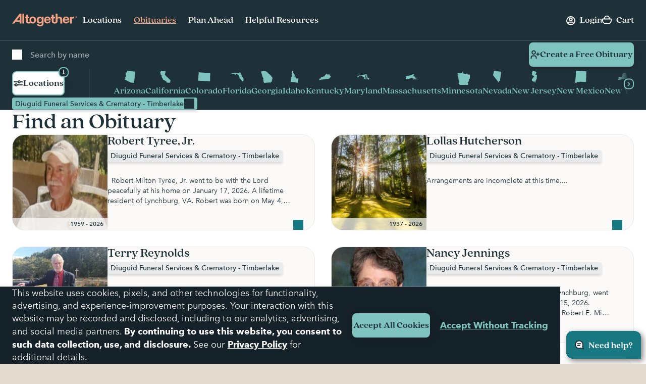

--- FILE ---
content_type: text/html;charset=UTF-8
request_url: https://www.altogetherfuneral.com/obituaries/?bids=2555b84c-069d-11ef-9294-bee47398ed29
body_size: 101652
content:






































<!DOCTYPE html>
<html
lang="en"
dir="ltr"
data-action="Search-Show"
data-querystring="bids=2555b84c-069d-11ef-9294-bee47398ed29&amp;amp;cgid=obituaries"
data-siteid="afterall"
data-locale="en_US"
data-widget="navigator"
>
<head>

<script>
    function getCookie(name) {
        function escape(s) { return s.replace(/([.*+?\^$(){}|\[\]\/\\])/g, '\$1'); }
        const match = document.cookie.match(RegExp('(?:^|;\\s*)' + escape(name) + '=([^;]*)'));
        return match ? match[1] : null;
    }
</script>


<script>
const sbc = getCookie('cc-sb');
const csbc = [];
const rrtc = getCookie('cc-nx_afterall');
const grtc = getCookie('cc-nx-g_afterall');
let sbrt;
if (csbc && sbc && csbc.indexOf(sbc) === -1) {
sbrt = new URL("https://www.altogetherfuneral.com/on/demandware.store/Sites-afterall-Site/en_US/Login-SFCCReAuth");
window.location.replace(sbrt.href);
} else if (sbc && !rrtc && grtc) {
sbrt = new URL("https://www.altogetherfuneral.com/login/");
window.location.replace(sbrt.href);
} else if (!sbc && rrtc) {
sbrt = new URL("https://www.altogetherfuneral.com/logout/");
sbrt.searchParams.set('referer', '1');
window.location.replace(sbrt.href);
}
</script>


<script>
function setCookie(name, value, options = {}) {
options = {
path: '/',
// add other defaults here if necessary
...options
};
if (options.expires instanceof Date) {
options.expires = options.expires.toUTCString();
}
let updatedCookie = encodeURIComponent(name) + "=" + encodeURIComponent(value);
for (let optionKey in options) {
updatedCookie += "; " + optionKey;
let optionValue = options[optionKey];
if (optionValue !== true) {
updatedCookie += "=" + optionValue;
}
}
document.cookie = updatedCookie;
}
function removeCookie(name) {
setCookie(name, "", {
'max-age': -1,
'domain': '.altogetherfuneral.com',
})
}
try {
const gtmAuthData = JSON.parse(decodeURIComponent(getCookie('gtmAuthData')));
const gtmCheckoutOptionData = JSON.parse(decodeURIComponent(getCookie('sfccCheckoutOptionData')));
if(!window.dataLayer) {
window.dataLayer = [];
}
if (gtmAuthData) {
window.dataLayer.push(gtmAuthData);
}
if (gtmCheckoutOptionData) {
window.dataLayer.push(gtmCheckoutOptionData);
}
removeCookie('gtmAuthData');
removeCookie('sfccCheckoutOptionData');
removeCookie('sfccPageView');
} catch (e) {}
</script>


<meta charset="UTF-8"/>





<link rel="preconnect" href="https://edge.disstg.commercecloud.salesforce.com" crossorigin="anonymous" />
<link rel="dns-prefetch" href="https://edge.disstg.commercecloud.salesforce.com" />



<link rel="preconnect" href="https://cdn.cquotient.com" crossorigin="anonymous" />
<link rel="dns-prefetch" href="https://cdn.cquotient.com" />



<link rel="preconnect" href="https://www.google-analytics.com" crossorigin="anonymous" />
<link rel="dns-prefetch" href="https://www.google-analytics.com" />



<link rel="preconnect" href="https://www.googletagmanager.com" crossorigin="anonymous" />
<link rel="dns-prefetch" href="https://www.googletagmanager.com" />





<link rel="preload" href="/on/demandware.static/Sites-afterall-Site/-/default/dwe90a5e0a/fonts/avenirNext/AvenirNext-Regular.woff2" as="font" type="font/woff2" crossorigin="anonymous" />
<link rel="preload" href="/on/demandware.static/Sites-afterall-Site/-/default/dw86dc724c/fonts/avenirNext/AvenirNext-Italic.woff2" as="font" type="font/woff2" crossorigin="anonymous" />
<link rel="preload" href="/on/demandware.static/Sites-afterall-Site/-/default/dw3510018a/fonts/avenirNext/AvenirNext-Medium.woff2" as="font" type="font/woff2" crossorigin="anonymous" />
<link rel="preload" href="/on/demandware.static/Sites-afterall-Site/-/default/dw02f66430/fonts/avenirNext/AvenirNext-MediumItalic.woff2" as="font" type="font/woff2" crossorigin="anonymous" />
<link rel="preload" href="/on/demandware.static/Sites-afterall-Site/-/default/dwa679e119/fonts/avenirNext/AvenirNext-Bold.woff2" as="font" type="font/woff2" crossorigin="anonymous" />
<link rel="preload" href="/on/demandware.static/Sites-afterall-Site/-/default/dw9963ab22/fonts/avenirNext/AvenirNext-BoldItalic.woff2" as="font" type="font/woff2" crossorigin="anonymous" />
<link rel="preload" href="/on/demandware.static/Sites-afterall-Site/-/default/dw6a86f467/fonts/quincyCF/QuincyCF-Medium.woff2" as="font" type="font/woff2" crossorigin="anonymous" />
<link rel="preload" href="/on/demandware.static/Sites-afterall-Site/-/default/dw3436913f/fonts/quincyCF/QuincyCF-Bold.woff2" as="font" type="font/woff2" crossorigin="anonymous" />

<style>
    @font-face {
        font-family: 'AvenirNext';
        font-weight: 400;
        font-style: normal;
        font-display: swap;
        src: url("/on/demandware.static/Sites-afterall-Site/-/default/dwe90a5e0a/fonts/avenirNext/AvenirNext-Regular.woff2") format("woff2"),
            url("/on/demandware.static/Sites-afterall-Site/-/default/dwd2b7c947/fonts/avenirNext/AvenirNext-Regular.woff") format("woff");
    }

    @font-face {
        font-family: 'AvenirNext';
        font-weight: 400;
        font-style: italic;
        font-display: swap;
        src: url("/on/demandware.static/Sites-afterall-Site/-/default/dw86dc724c/fonts/avenirNext/AvenirNext-Italic.woff2") format("woff2"),
            url("/on/demandware.static/Sites-afterall-Site/-/default/dw644a9ec0/fonts/avenirNext/AvenirNext-Italic.woff") format("woff");
    }

    @font-face {
        font-family: 'AvenirNext';
        font-weight: 500;
        font-style: normal;
        font-display: swap;
        src: url("/on/demandware.static/Sites-afterall-Site/-/default/dw3510018a/fonts/avenirNext/AvenirNext-Medium.woff2") format("woff2"),
            url("/on/demandware.static/Sites-afterall-Site/-/default/dw0d54c630/fonts/avenirNext/AvenirNext-Medium.woff") format("woff");
    }

    @font-face {
        font-family: 'AvenirNext';
        font-weight: 500;
        font-style: italic;
        font-display: swap;
        src: url("/on/demandware.static/Sites-afterall-Site/-/default/dw02f66430/fonts/avenirNext/AvenirNext-MediumItalic.woff2") format("woff2"),
            url("/on/demandware.static/Sites-afterall-Site/-/default/dw3b541561/fonts/avenirNext/AvenirNext-MediumItalic.woff") format("woff");
    }

    @font-face {
        font-family: 'AvenirNext';
        font-weight: 800;
        font-style: normal;
        font-display: swap;
        src: url("/on/demandware.static/Sites-afterall-Site/-/default/dwa679e119/fonts/avenirNext/AvenirNext-Bold.woff2") format("woff2"),
            url("/on/demandware.static/Sites-afterall-Site/-/default/dw69b9c708/fonts/avenirNext/AvenirNext-Bold.woff") format("woff");
    }

    @font-face {
        font-family: 'AvenirNext';
        font-weight: 800;
        font-style: italic;
        font-display: swap;
        src: url("/on/demandware.static/Sites-afterall-Site/-/default/dw9963ab22/fonts/avenirNext/AvenirNext-BoldItalic.woff2") format("woff2"),
            url("/on/demandware.static/Sites-afterall-Site/-/default/dw09b0a610/fonts/avenirNext/AvenirNext-BoldItalic.woff") format("woff");
    }

    @font-face {
        font-family: 'QuincyCF';
        font-style:  normal;
        font-weight: 500;
        font-display: swap;
        src: url("/on/demandware.static/Sites-afterall-Site/-/default/dw6a86f467/fonts/quincyCF/QuincyCF-Medium.woff2") format("woff2"),
            url("/on/demandware.static/Sites-afterall-Site/-/default/dwa9d8887c/fonts/quincyCF/QuincyCF-Medium.woff") format("woff");
    }

    @font-face {
        font-family: 'QuincyCF';
        font-style:  normal;
        font-weight: 700;
        font-display: swap;
        src: url("/on/demandware.static/Sites-afterall-Site/-/default/dw3436913f/fonts/quincyCF/QuincyCF-Bold.woff2") format("woff2"),
            url("/on/demandware.static/Sites-afterall-Site/-/default/dw4b8c94bd/fonts/quincyCF/QuincyCF-Bold.woff") format("woff");
    }
</style>

<meta content="ie=edge" http-equiv="x-ua-compatible"/>
<meta content="width=device-width, initial-scale=1.0, maximum-scale=5.0" name="viewport"/>
<title>Altogether Obituaries</title>
<meta name="title" content="Altogether Obituaries"/>
<meta name="description" content="Access stories of a life well-lived. Search and read obituaries from across the U.S. Preserve memories, discover family history, and connect with legacy."/>
<meta name="keywords" content="Altogether"/>
<meta name="format-detection" content="telephone=no">

<meta name="robots" content="index,follow"/>





<meta property="og:image" content="https://www.altogetherfuneral.com/on/demandware.static/Sites-afterall-Site/-/default/dw9d16bcf0/images/default-preview.jpg"/>





<meta property="og:site_name" content="Altogether"/>






<link rel="next" href="https://www.altogetherfuneral.com/obituaries/?bids=2555b84c-069d-11ef-9294-bee47398ed29&amp;start=2"/>







<link rel="canonical" href="https://www.altogetherfuneral.com/obituaries/"/>



<script>!function(){window.semaphore=window.semaphore||[],window.ketch=function(){window.semaphore.push(arguments)};var e=document.createElement("script");e.type="text/javascript",e.src="https://global.ketchcdn.com/web/v3/config/foundation_partners_group_llc/website_smart_tag/boot.js",e.defer=e.async=!0,document.getElementsByTagName("head")[0].appendChild(e)}();</script>
<script>
if (window.location.href.includes('memorial-trees')) {
  document.documentElement.classList.add('l-memorial_trees');
}
</script>
<style>
[data-widget="consentTracking"],
[data-action="Product-Show"] .l-page_sub_nav,
[data-action="Product-Show"] .b-breadcrumbs,
.l-memorial_trees .l-header-region .b-message.m-banner,
[data-action="Cart-Show"] .l-header-region .b-message.m-banner,
[data-action="Search-Show"] .l-page_sub_nav,
.b-carousel_ext.m-recently_viewed_products,
.b-header_actions-item.m-minicart:has([data-count="0.0"]),
.b-header_actions-item.m-minicart:has([data-count="0"]),
.b-continue_shopping {
    display: none !important;
}
</style>





<script type="text/javascript">
(function () {
if(!window.dataLayer) {
window.dataLayer = [];
}
var pageData = JSON.parse("\u007b\"event\"\u003a\"pageview\"\u002c\"page\"\u003a\u007b\"type\"\u003a\"Obituary\u0020Search\u0020Page\"\u007d\u002c\"user\"\u003a\u007b\"id\"\u003a\"\"\u002c\"type\"\u003a\"customer\"\u002c\"logged\u005fin\"\u003afalse\u002c\"hashed\u005femail\"\u003a\"\"\u002c\"account\u005flinked\"\u003a\"not\u0020linked\"\u007d\u002c\"site\"\u003a\u007b\"environment\"\u003a\"production\"\u002c\"type\"\u003a\"Altogether\"\u007d\u007d");
window.dataLayer.push(pageData);
window.gtmPageData = Object.assign({currencyCode: 'USD'}, pageData);
})();
</script>



<!-- Google Tag Manager -->
<script>(function(w,d,s,l,i){w[l]=w[l]||[];w[l].push({'gtm.start':
new Date().getTime(),event:'gtm.js'});var f=d.getElementsByTagName(s)[0],
j=d.createElement(s),dl=l!='dataLayer'?'&l='+l:'';j.async=true;j.src=
'https://www.googletagmanager.com/gtm.js?id='+i+dl+'';f.parentNode.insertBefore(j,f);
})(window,document,'script','dataLayer','GTM-WFJWF5DT');</script>
<!-- End Google Tag Manager -->








	<script type="text/javascript" id="vwoCode">
		window._vwo_code || (function() {
		var account_id=966383,
		version=2.1,
		settings_tolerance=2000,
		library_tolerance=2500,
		use_existing_jquery=false,
		hide_element='body',
		hide_element_style = 'opacity:0 !important;filter:alpha(opacity=0) !important;background:none !important',
		/* DO NOT EDIT BELOW THIS LINE */
		f=false,w=window,d=document,v=d.querySelector('#vwoCode'),cK='_vwo_'+account_id+'_settings',cc={};try{var c=JSON.parse(localStorage.getItem('_vwo_'+account_id+'_config'));cc=c&&typeof c==='object'?c:{}}catch(e){}var stT=cc.stT==='session'?w.sessionStorage:w.localStorage;code={use_existing_jquery:function(){return typeof use_existing_jquery!=='undefined'?use_existing_jquery:undefined},library_tolerance:function(){return typeof library_tolerance!=='undefined'?library_tolerance:undefined},settings_tolerance:function(){return cc.sT||settings_tolerance},hide_element_style:function(){return'{'+(cc.hES||hide_element_style)+'}'},hide_element:function(){if(performance.getEntriesByName('first-contentful-paint')[0]){return''}return typeof cc.hE==='string'?cc.hE:hide_element},getVersion:function(){return version},finish:function(e){if(!f){f=true;var t=d.getElementById('_vis_opt_path_hides');if(t)t.parentNode.removeChild(t);if(e)(new Image).src='https://dev.visualwebsiteoptimizer.com/ee.gif?a='+account_id+e}},finished:function(){return f},addScript:function(e){var t=d.createElement('script');t.type='text/javascript';if(e.src){t.src=e.src}else{t.text=e.text}d.getElementsByTagName('head')[0].appendChild(t)},load:function(e,t){var i=this.getSettings(),n=d.createElement('script'),r=this;t=t||{};if(i){n.textContent=i;d.getElementsByTagName('head')[0].appendChild(n);if(!w.VWO||VWO.caE){stT.removeItem(cK);r.load(e)}}else{var o=new XMLHttpRequest;o.open('GET',e,true);o.withCredentials=!t.dSC;o.responseType=t.responseType||'text';o.onload=function(){if(t.onloadCb){return t.onloadCb(o,e)}if(o.status===200){_vwo_code.addScript({text:o.responseText})}else{_vwo_code.finish('&e=loading_failure:'+e)}};o.onerror=function(){if(t.onerrorCb){return t.onerrorCb(e)}_vwo_code.finish('&e=loading_failure:'+e)};o.send()}},getSettings:function(){try{var e=stT.getItem(cK);if(!e){return}e=JSON.parse(e);if(Date.now()>e.e){stT.removeItem(cK);return}return e.s}catch(e){return}},init:function(){if(d.URL.indexOf('__vwo_disable__')>-1)return;var e=this.settings_tolerance();w._vwo_settings_timer=setTimeout(function(){_vwo_code.finish();stT.removeItem(cK)},e);var t;if(this.hide_element()!=='body'){t=d.createElement('style');var i=this.hide_element(),n=i?i+this.hide_element_style():'',r=d.getElementsByTagName('head')[0];t.setAttribute('id','_vis_opt_path_hides');v&&t.setAttribute('nonce',v.nonce);t.setAttribute('type','text/css');if(t.styleSheet)t.styleSheet.cssText=n;else t.appendChild(d.createTextNode(n));r.appendChild(t)}else{t=d.getElementsByTagName('head')[0];var n=d.createElement('div');n.style.cssText='z-index: 2147483647 !important;position: fixed !important;left: 0 !important;top: 0 !important;width: 100% !important;height: 100% !important;background: white !important;';n.setAttribute('id','_vis_opt_path_hides');n.classList.add('_vis_hide_layer');t.parentNode.insertBefore(n,t.nextSibling)}var o='https://dev.visualwebsiteoptimizer.com/j.php?a='+account_id+'&u='+encodeURIComponent(d.URL)+'&vn='+version;if(w.location.search.indexOf('_vwo_xhr')!==-1){this.addScript({src:o})}else{this.load(o+'&x=true')}}};w._vwo_code=code;code.init();})();
	</script>










	<script type="text/javascript" id="vwoCode">
		window._vwo_code || (function() {
		var account_id=966383,
		version=2.1,
		settings_tolerance=2000,
		library_tolerance=2500,
		use_existing_jquery=false,
		hide_element='body',
		hide_element_style = 'opacity:0 !important;filter:alpha(opacity=0) !important;background:none !important',
		/* DO NOT EDIT BELOW THIS LINE */
		f=false,w=window,d=document,v=d.querySelector('#vwoCode'),cK='_vwo_'+account_id+'_settings',cc={};try{var c=JSON.parse(localStorage.getItem('_vwo_'+account_id+'_config'));cc=c&&typeof c==='object'?c:{}}catch(e){}var stT=cc.stT==='session'?w.sessionStorage:w.localStorage;code={use_existing_jquery:function(){return typeof use_existing_jquery!=='undefined'?use_existing_jquery:undefined},library_tolerance:function(){return typeof library_tolerance!=='undefined'?library_tolerance:undefined},settings_tolerance:function(){return cc.sT||settings_tolerance},hide_element_style:function(){return'{'+(cc.hES||hide_element_style)+'}'},hide_element:function(){if(performance.getEntriesByName('first-contentful-paint')[0]){return''}return typeof cc.hE==='string'?cc.hE:hide_element},getVersion:function(){return version},finish:function(e){if(!f){f=true;var t=d.getElementById('_vis_opt_path_hides');if(t)t.parentNode.removeChild(t);if(e)(new Image).src='https://dev.visualwebsiteoptimizer.com/ee.gif?a='+account_id+e}},finished:function(){return f},addScript:function(e){var t=d.createElement('script');t.type='text/javascript';if(e.src){t.src=e.src}else{t.text=e.text}d.getElementsByTagName('head')[0].appendChild(t)},load:function(e,t){var i=this.getSettings(),n=d.createElement('script'),r=this;t=t||{};if(i){n.textContent=i;d.getElementsByTagName('head')[0].appendChild(n);if(!w.VWO||VWO.caE){stT.removeItem(cK);r.load(e)}}else{var o=new XMLHttpRequest;o.open('GET',e,true);o.withCredentials=!t.dSC;o.responseType=t.responseType||'text';o.onload=function(){if(t.onloadCb){return t.onloadCb(o,e)}if(o.status===200){_vwo_code.addScript({text:o.responseText})}else{_vwo_code.finish('&e=loading_failure:'+e)}};o.onerror=function(){if(t.onerrorCb){return t.onerrorCb(e)}_vwo_code.finish('&e=loading_failure:'+e)};o.send()}},getSettings:function(){try{var e=stT.getItem(cK);if(!e){return}e=JSON.parse(e);if(Date.now()>e.e){stT.removeItem(cK);return}return e.s}catch(e){return}},init:function(){if(d.URL.indexOf('__vwo_disable__')>-1)return;var e=this.settings_tolerance();w._vwo_settings_timer=setTimeout(function(){_vwo_code.finish();stT.removeItem(cK)},e);var t;if(this.hide_element()!=='body'){t=d.createElement('style');var i=this.hide_element(),n=i?i+this.hide_element_style():'',r=d.getElementsByTagName('head')[0];t.setAttribute('id','_vis_opt_path_hides');v&&t.setAttribute('nonce',v.nonce);t.setAttribute('type','text/css');if(t.styleSheet)t.styleSheet.cssText=n;else t.appendChild(d.createTextNode(n));r.appendChild(t)}else{t=d.getElementsByTagName('head')[0];var n=d.createElement('div');n.style.cssText='z-index: 2147483647 !important;position: fixed !important;left: 0 !important;top: 0 !important;width: 100% !important;height: 100% !important;background: white !important;';n.setAttribute('id','_vis_opt_path_hides');n.classList.add('_vis_hide_layer');t.parentNode.insertBefore(n,t.nextSibling)}var o='https://dev.visualwebsiteoptimizer.com/j.php?a='+account_id+'&u='+encodeURIComponent(d.URL)+'&vn='+version;if(w.location.search.indexOf('_vwo_xhr')!==-1){this.addScript({src:o})}else{this.load(o+'&x=true')}}};w._vwo_code=code;code.init();})();
	</script>



























    


<link as="style" href="/on/demandware.static/Sites-afterall-Site/-/en_US/v1769101307235/common-critical-altogether.css" rel="preload" />

<link
rel="stylesheet"
href="/on/demandware.static/Sites-afterall-Site/-/en_US/v1769101307235/common-critical-altogether.css"
class="js-styles"


/>



<script> </script>





    


<link as="style" href="/on/demandware.static/Sites-afterall-Site/-/en_US/v1769101307235/common-altogether.css" rel="preload" />

<link
rel="stylesheet"
href="/on/demandware.static/Sites-afterall-Site/-/en_US/v1769101307235/common-altogether.css"
class="js-styles"


/>



<script> </script>



    


<link as="style" href="/on/demandware.static/Sites-afterall-Site/-/en_US/v1769101307235/page_designer.css" rel="preload" />

<link
rel="stylesheet"
href="/on/demandware.static/Sites-afterall-Site/-/en_US/v1769101307235/page_designer.css"
class="js-styles"


/>



<script> </script>



    


<link as="style" href="/on/demandware.static/Sites-afterall-Site/-/en_US/v1769101307235/obituary-search-altogether.css" rel="preload" />

<link
rel="stylesheet"
href="/on/demandware.static/Sites-afterall-Site/-/en_US/v1769101307235/obituary-search-altogether.css"
class="js-styles"


/>



<script> </script>





    <link rel="prefetch" href="/on/demandware.static/Sites-afterall-Site/-/en_US/v1769101307235/obituary-search-altogether.css" as="style" />




    <script>
        (function () {
            function log(type, message, line, column, e) {
                var request = window.XMLHttpRequest;
                try {
                    var xhr = new request();
                    var logurl = "/on/demandware.store/Sites-afterall-Site/en_US/Error-JsLogger";
                    var params = 'type=' + type +
                        '&message=' + message +
                        '&url=' + window.location.href +
                        '&line=' + line +
                        '&column=' + column +
                        '&stack=' + (e && e.stack) +
                        '&ajax=true';

                    xhr.open("POST", logurl, true);
                    xhr.setRequestHeader("Content-Type", "application/x-www-form-urlencoded");
                    xhr.setRequestHeader("x-requested-with", "XMLHttpRequest");
                    xhr.timeout = 5000;
                    xhr.send(params);
                } catch (e) {}
            }

            window.onerror = function(message, url, line, column, e) {
                log('window.onerror', message, line, column, e);
                return false;
            };
            if (window.console) {
                var consoleError = console.error;
                console.error = function () {
                    consoleError.apply(this, arguments);
                    log('console.error', arguments[0], 'N/A', 'N/A', new Error());
                };

                var consoleWarn = console.warn;
                console.warn = function () {
                    consoleWarn.apply(this, arguments);
                    log('console.warn', arguments[0], 'N/A', 'N/A', new Error());
                };
            }
        })();
    </script>




<script>
    window.contexts = ["global","page_designer","obituary_search","page_designer"];
    window.sfccData = {"siteType":"Altogether","testGroup":"","resources":{"gtm":{"locationSearch":"Location Search Page - Location Item","locationMarket":"Market Landing Page - Location Item"}},"wishlistActionUrls":{"getItems":"/on/demandware.store/Sites-afterall-Site/en_US/Wishlist-GetItems","addToWishlist":"/on/demandware.store/Sites-afterall-Site/en_US/Wishlist-AddProduct","removeFromWishlist":"/on/demandware.store/Sites-afterall-Site/en_US/Wishlist-RemoveProduct"},"siteData":{"id":"afterall"},"isCountryCodeInputEnabled":false};
</script>



<script>
    window.headInitTime = Date.now();

    window.tauData = window.tauData || {};
    window.tauData.currentSiteId = 'afterall';
    window.tauData.currentSiteLocale = 'en_US';
    window.globalPreferences = {
        siteId: 'afterall'
    };

    document.addEventListener('DOMContentLoaded', function () {
        window.domReadyTime = Date.now();
    }, { once: true });
    window.assetsStaticURL = '/on/demandware.static/Sites-afterall-Site/-/en_US/v1769101307235/';
</script>


    
        <script async="async" src="/on/demandware.static/Sites-afterall-Site/-/en_US/v1769101307235/app_altogether.js" crossorigin="anonymous"></script>
    





    <link href="/on/demandware.static/Sites-afterall-Site/-/default/dwe056e8ee/images/favicons/apple-icon-180x180.png" rel="apple-touch-icon" sizes="180x180"/>

    <link href="/on/demandware.static/Sites-afterall-Site/-/default/dwa084dce7/images/favicons/apple-icon-152x152.png" rel="apple-touch-icon" sizes="152x152"/>

<link href="/on/demandware.static/Sites-afterall-Site/-/default/dwe056e8ee/images/favicons/apple-icon-180x180.png" rel="apple-touch-icon"/>


    <link href="/on/demandware.static/Sites-afterall-Site/-/default/dw00d6a0f2/images/favicons/favicon-32x32.png" rel="shortcut icon" sizes="32x32" type="image/png"/>

    <link href="/on/demandware.static/Sites-afterall-Site/-/default/dw59fe241b/images/favicons/favicon-16x16.png" rel="shortcut icon" sizes="16x16" type="image/png"/>

<link href="/on/demandware.static/Sites-afterall-Site/-/default/dw4c3e984a/images/favicons/manifest.json" rel="manifest"/>
<meta content="#1e3038" name="theme-color"/>


<script type="text/javascript">//<!--
/* <![CDATA[ (head-active_data.js) */
var dw = (window.dw || {});
dw.ac = {
    _analytics: null,
    _events: [],
    _category: "",
    _searchData: "",
    _anact: "",
    _anact_nohit_tag: "",
    _analytics_enabled: "true",
    _timeZone: "America/New_York",
    _capture: function(configs) {
        if (Object.prototype.toString.call(configs) === "[object Array]") {
            configs.forEach(captureObject);
            return;
        }
        dw.ac._events.push(configs);
    },
	capture: function() { 
		dw.ac._capture(arguments);
		// send to CQ as well:
		if (window.CQuotient) {
			window.CQuotient.trackEventsFromAC(arguments);
		}
	},
    EV_PRD_SEARCHHIT: "searchhit",
    EV_PRD_DETAIL: "detail",
    EV_PRD_RECOMMENDATION: "recommendation",
    EV_PRD_SETPRODUCT: "setproduct",
    applyContext: function(context) {
        if (typeof context === "object" && context.hasOwnProperty("category")) {
        	dw.ac._category = context.category;
        }
        if (typeof context === "object" && context.hasOwnProperty("searchData")) {
        	dw.ac._searchData = context.searchData;
        }
    },
    setDWAnalytics: function(analytics) {
        dw.ac._analytics = analytics;
    },
    eventsIsEmpty: function() {
        return 0 == dw.ac._events.length;
    }
};
/* ]]> */
// -->
</script>
<script type="text/javascript">//<!--
/* <![CDATA[ (head-cquotient.js) */
var CQuotient = window.CQuotient = {};
CQuotient.clientId = 'bhfg-afterall';
CQuotient.realm = 'BHFG';
CQuotient.siteId = 'afterall';
CQuotient.instanceType = 'prd';
CQuotient.locale = 'en_US';
CQuotient.fbPixelId = '__UNKNOWN__';
CQuotient.activities = [];
CQuotient.cqcid='';
CQuotient.cquid='';
CQuotient.cqeid='';
CQuotient.cqlid='';
CQuotient.apiHost='api.cquotient.com';
/* Turn this on to test against Staging Einstein */
/* CQuotient.useTest= true; */
CQuotient.useTest = ('true' === 'false');
CQuotient.initFromCookies = function () {
	var ca = document.cookie.split(';');
	for(var i=0;i < ca.length;i++) {
	  var c = ca[i];
	  while (c.charAt(0)==' ') c = c.substring(1,c.length);
	  if (c.indexOf('cqcid=') == 0) {
		CQuotient.cqcid=c.substring('cqcid='.length,c.length);
	  } else if (c.indexOf('cquid=') == 0) {
		  var value = c.substring('cquid='.length,c.length);
		  if (value) {
		  	var split_value = value.split("|", 3);
		  	if (split_value.length > 0) {
			  CQuotient.cquid=split_value[0];
		  	}
		  	if (split_value.length > 1) {
			  CQuotient.cqeid=split_value[1];
		  	}
		  	if (split_value.length > 2) {
			  CQuotient.cqlid=split_value[2];
		  	}
		  }
	  }
	}
}
CQuotient.getCQCookieId = function () {
	if(window.CQuotient.cqcid == '')
		window.CQuotient.initFromCookies();
	return window.CQuotient.cqcid;
};
CQuotient.getCQUserId = function () {
	if(window.CQuotient.cquid == '')
		window.CQuotient.initFromCookies();
	return window.CQuotient.cquid;
};
CQuotient.getCQHashedEmail = function () {
	if(window.CQuotient.cqeid == '')
		window.CQuotient.initFromCookies();
	return window.CQuotient.cqeid;
};
CQuotient.getCQHashedLogin = function () {
	if(window.CQuotient.cqlid == '')
		window.CQuotient.initFromCookies();
	return window.CQuotient.cqlid;
};
CQuotient.trackEventsFromAC = function (/* Object or Array */ events) {
try {
	if (Object.prototype.toString.call(events) === "[object Array]") {
		events.forEach(_trackASingleCQEvent);
	} else {
		CQuotient._trackASingleCQEvent(events);
	}
} catch(err) {}
};
CQuotient._trackASingleCQEvent = function ( /* Object */ event) {
	if (event && event.id) {
		if (event.type === dw.ac.EV_PRD_DETAIL) {
			CQuotient.trackViewProduct( {id:'', alt_id: event.id, type: 'raw_sku'} );
		} // not handling the other dw.ac.* events currently
	}
};
CQuotient.trackViewProduct = function(/* Object */ cqParamData){
	var cq_params = {};
	cq_params.cookieId = CQuotient.getCQCookieId();
	cq_params.userId = CQuotient.getCQUserId();
	cq_params.emailId = CQuotient.getCQHashedEmail();
	cq_params.loginId = CQuotient.getCQHashedLogin();
	cq_params.product = cqParamData.product;
	cq_params.realm = cqParamData.realm;
	cq_params.siteId = cqParamData.siteId;
	cq_params.instanceType = cqParamData.instanceType;
	cq_params.locale = CQuotient.locale;
	
	if(CQuotient.sendActivity) {
		CQuotient.sendActivity(CQuotient.clientId, 'viewProduct', cq_params);
	} else {
		CQuotient.activities.push({activityType: 'viewProduct', parameters: cq_params});
	}
};
/* ]]> */
// -->
</script>




    

    


</head>
<body
class="
l-page m-has_vertical_header




"
id="page-body"
data-widget="focusHighlighter"
data-event-keyup="handleKeyup"
data-event-click="handleClick"
>
<div data-widget="gtmSearchTracker"></div>

<!-- Google Tag Manager (noscript) -->
<noscript><iframe src="https://www.googletagmanager.com/ns.html?id=GTM-WFJWF5DT"
height="0" width="0" style="display:none;visibility:hidden"></iframe></noscript>
<!-- End Google Tag Manager (noscript) -->

<svg height="0" width="0" style="position:absolute" viewBox="0 0 0 0" xmlns="http://www.w3.org/2000/svg">
    <symbol id="close">
        <path d="M6 6L14 14" stroke="currentColor" stroke-width="2" stroke-linecap="round"/>
        <path d="M6 14L14 6" stroke="currentColor" stroke-width="2" stroke-linecap="round"/>
    </symbol>

    

    <symbol id="arrow-back" viewBox="0 0 20 20" >
        <path d="M12 6L8 10L12 14" stroke="currentColor" fill="none" stroke-width="2" stroke-linecap="round" stroke-linejoin="round"/>
    </symbol>
    <symbol id="arrow-forward" viewBox="0 0 21 20">
        <path fill="currentColor" fill-rule="evenodd" clip-rule="evenodd" d="M7.8 14.7a1 1 0 0 1 0-1.4L11 10 7.8 6.7a1 1 0 0 1 1.4-1.4l4 4c.4.4.4 1 0 1.4l-4 4a1 1 0 0 1-1.4 0Z"/>
    </symbol>

    <symbol id="arrow-down" viewBox="0 0 20 20">
        <path fill="currentColor" d="M6 7a1 1 0 0 0-.707.293 1 1 0 0 0 0 1.414l4 4a1 1 0 0 0 1.414 0l4-4a1 1 0 0 0 0-1.414 1 1 0 0 0-1.414 0L10 10.586 6.707 7.293A1 1 0 0 0 6 7z"/>
    </symbol>
    <symbol id="star" viewBox="0 0 24 24">
        <path stroke="var(--star-stroke, none)" fill="var(--star-color, currentColor)" d="M11.64 1.58c.11-.35.6-.35.72 0l2.24 7.27c.09.26.33.44.6.44h7.32c.36 0 .51.46.23.68l-5.97 4.55c-.2.16-.29.43-.21.68l2.27 7.34c.1.35-.3.63-.6.41l-5.86-4.48a.63.63 0 0 0-.76 0l-5.87 4.48a.37.37 0 0 1-.59-.4l2.27-7.35a.62.62 0 0 0-.21-.68L1.25 9.97a.38.38 0 0 1 .23-.68H8.8c.27 0 .51-.18.6-.44l2.24-7.27Z" />
    </symbol>
    <symbol id="star-half">
        <path class="b-rating-empty" d="m13.344 15.662-5.0953-2.6691-5.0873 2.6842 0.96393-5.6707-4.1249-4.0089 5.691-0.83558 2.538-5.1618 2.5533 5.1543 5.6935 0.81868-4.113 4.0211z"></path>
        <path class="b-rating-filled" d="m8.1348 0.19141-2.4434 4.9707-5.6914 0.83594 4.125 4.0078-0.96484 5.6719 4.9746-2.625v-12.861z"></path>
    </symbol>
    <symbol id="heart" viewBox="0 0 32 32">
        <path fill-rule="evenodd" stroke="currentColor" stroke-width="2" d="M8.5 1.5C4.356 1.5 1 4.857 1 9.003.898 17.092 16 27.5 16 27.5S31.107 17.088 31 9c0-4.147-3.36-7.5-7.5-7.5-3.39 0-6.256 2.26-7.184 5.348-.206.684-.316 1.41-.316 2.159C16 4.872 12.644 1.5 8.5 1.5z"></path>
    </symbol>
    <symbol id="check" viewBox="0 0 13 10">
        <path fill="currentColor" fill-rule="evenodd" clip-rule="evenodd" d="M12.707.793a1 1 0 0 1 0 1.414l-7 7a1 1 0 0 1-1.414 0l-3.5-3.5a1 1 0 0 1 1.414-1.414L5 7.086 11.293.793a1 1 0 0 1 1.414 0Z"/>
    </symbol>
    <symbol id="map-marker" viewBox="0 0 20 20" fill="none">
        <g stroke="currentColor" fill="var(--fill-color, none)" stroke-width="2" stroke-linecap="round" stroke-linejoin="round">
            <path stroke-linejoin="round" d="M17 9.11c0 3.93-3.13 7.11-7 8.89-3.87-1.78-7-4.96-7-8.89A7.06 7.06 0 0 1 10 2c3.87 0 7 3.18 7 7.11Z" />
            <path stroke-linejoin="round" d="M12.63 9.11A2.65 2.65 0 0 1 10 11.78 2.65 2.65 0 0 1 7.37 9.1 2.65 2.65 0 0 1 10 6.44c1.45 0 2.63 1.2 2.63 2.67Z" />
        </g>
    </symbol>
    <symbol id="phone" viewBox="0 0 20 20">
        <path fill="var(--fill-color, none)" stroke="currentColor" stroke-width="2" stroke-linecap="round" stroke-linejoin="round" d="m5.96 2.46 1.57 2.61c.22.34.11.8-.11 1.14L6.07 7.46c-.23.34-.34.8-.11 1.14.56 1.25 2.24 4.1 5.39 5.46.33.12.78.12 1-.22l1.24-1.26a.86.86 0 0 1 1.12-.11l2.81 1.7c.34.23.56.58.45.92a3.96 3.96 0 0 1-.9 1.82c-.78.9-2.47 1.25-3.81 1.02-1.35-.23-4.07-1.54-7.1-4.45-3.04-2.9-3.9-5.68-4.13-7.72A3.4 3.4 0 0 1 3.6 2.34 3.42 3.42 0 0 1 5.06 2c.34 0 .67.11.9.46Z" />
    </symbol>
    <symbol id="clock" viewBox="0 0 20 20">
        <g stroke="currentColor" fill="var(--fill-color, none)" stroke-width="2" stroke-linecap="round" stroke-linejoin="round">
            <path d="M10 18a8 8 0 1 0 0-16 8 8 0 0 0 0 16Z" />
            <path d="M10 7v3.75L12 13" />
        </g>
    </symbol>
    <symbol id="market" viewBox="0 0 20 20">
        <path fill="var(--fill-color, none)" stroke-linejoin="round" stroke-linecap="round" stroke-width="2" stroke="currentColor" d="M16.818 18.024H3.104V4.882h13.714v13.142z"/>
        <path fill="var(--fill-color, none)" d="M1.961 5.072v.762c0 .606.281 1.188.781 1.616.5.429 1.178.67 1.886.67.707 0 1.385-.241 1.885-.67.5-.428.781-1.01.781-1.616v-.762H1.961zm5.333.762c0 .606.281 1.188.781 1.616.5.429 1.179.67 1.886.67.707 0 1.386-.241 1.886-.67.5-.428.78-1.01.78-1.616v-.762l-5.333.762zm5.334 0c0 .606.28 1.188.78 1.616.5.429 1.18.67 1.886.67.708 0 1.386-.241 1.886-.67.5-.428.781-1.01.781-1.616v-.762h-16L3.74 2.024h12.444l1.778 3.048"/>
        <path fill="var(--fill-color, none)" stroke-linejoin="round" stroke-linecap="round" stroke-width="2" stroke="currentColor" d="M12.628 5.834c0 .606.28 1.188.78 1.616.5.429 1.18.67 1.886.67.708 0 1.386-.241 1.886-.67.5-.428.781-1.01.781-1.616v-.762h-16L3.74 2.024h12.444l1.778 3.048m-16 0v.762c0 .606.281 1.188.781 1.616.5.429 1.178.67 1.886.67.707 0 1.385-.241 1.885-.67.5-.428.781-1.01.781-1.616v-.762H1.961zm5.333.762c0 .606.281 1.188.781 1.616.5.429 1.179.67 1.886.67.707 0 1.386-.241 1.886-.67.5-.428.78-1.01.78-1.616v-.762l-5.333.762zM7.961 17.453v-2.667a1.333 1.333 0 0 1 1.333-1.333h1.334a1.334 1.334 0 0 1 1.333 1.333v2.667"/>
    </symbol>
    <symbol id="brand" viewBox="0 0 20 20">
        <path stroke="currentColor" stroke-width="2" stroke-linecap="round" stroke-linejoin="round" fill="var(--fill-color, none)" d="M16.857 18H3.143V4.857h13.714V18Z"/>
        <path stroke="currentColor" stroke-width="2" stroke-linecap="round" stroke-linejoin="round" fill="var(--fill-color, none)" d="M2 6h16l-1.778-4H3.778L2 6Z"/>
        <path stroke="currentColor" stroke-width="2" stroke-linecap="round" stroke-linejoin="round" fill="var(--fill-color, none)" d="M7 17.429v-2.667c0-.354.21-.693.586-.943.375-.25.884-.39 1.414-.39h2c.53 0 1.04.14 1.414.39.375.25.586.59.586.943v2.667"/>
        <circle fill="currentColor" cx="10" cy="10.5" r="1"/>
        <path stroke="currentColor" stroke-width="2" stroke-linecap="round" fill="var(--fill-color, none)" d="M4 11v0a4 4 0 0 0 4-4v0M16 11v0a4 4 0 0 1-4-4v0"/>
    </symbol>
    <symbol id="distance" viewBox="0 0 20 20">
        <path fill="currentColor" fill-rule="evenodd" clip-rule="evenodd" d="M0 12.5a1 1 0 1 0 2 0v-1h1.6a1 1 0 1 0 0-2H2v-1a1 1 0 0 0-2 0v4Z"/>
        <path fill="currentColor" fill-rule="evenodd" clip-rule="evenodd" d="M20 12.5a1 1 0 1 1-2 0v-1h-1.6a1 1 0 1 1 0-2H18v-1a1 1 0 1 1 2 0v4Z"/>
        <path stroke="currentColor" stroke-width="2" stroke-linecap="round" stroke-linejoin="round" d="M12 10.5h1.2"/>
        <path stroke="currentColor" stroke-width="2" stroke-linecap="round" stroke-linejoin="round" d="M7 10.5h1.2"/>
    </symbol>
</svg>

<div class="b-notification_dialogs">























    <div
        data-widget="consentTracking"
        data-reject-url="/on/demandware.store/Sites-afterall-Site/en_US/ConsentTracking-SetSession?consent=false"
        data-accept-url="/on/demandware.store/Sites-afterall-Site/en_US/ConsentTracking-SetSession?consent=true"
        data-tracking-selected="false"
        data-consent-api="true"
    >
        <div
            id="consent-dialog"
            class="b-notification_dialog m-dark"
            data-tau="consent-dialog"
        >
            <div class="b-notification_dialog-inner">
                <div class="b-notification_dialog-content">
                    


    
    

    <!-- dwMarker="content" dwContentID="910f8f4420caa16bac3fc72a5c" -->
    <h2 id="consent-dialog-label" class="b-notification_dialog-title">Consent tracking</h2>
                <p id="consent-dialog-description">
                    This website uses cookies, pixels, and other technologies for functionality, advertising, and experience-improvement purposes.
                    Your interaction with this website may be recorded and disclosed, including to our analytics, advertising, and social media partners.
                    <b>By continuing to use this website, you consent to such data collection, use, and disclosure.</b> See our
                    <a href="https://www.altogetherfuneral.com/help-center/privacy-policy.html" class="b-notification_dialog-link" target="_blank" rel="noreferrer">Privacy Policy</a>
                    for additional details.
                </p>
    <!-- END_dwmarker -->


                </div>
                <button
                    class="b-notification_dialog-button b-button "
                    aria-controls="consent-dialog"
                    type="button"
                    data-event-click="accept"
                    data-tau="consent-dialog_accept"
                >
                    Accept All Cookies
                </button>
                <div class="b-notification_dialog-link_container">
                    <a
                        class="b-link_primary"
                        href="#"
                        aria-controls="consent-dialog"
                        data-event-click.prevent="reject"
                        data-tau="consent-dialog_reject"
                    >
                        Accept Without Tracking
                    </a>
                </div>
            </div>
        </div>
    </div>


<div data-widget="connectionMonitor">
    <div data-ref="container" hidden="hidden"></div>

    <script type="template/mustache" data-ref="template">
        <div
            id="connection-dialog"
            role="alert"
            class="b-message m-error m-hide_icon b-connection_monitor"
            data-ref="container"
        >
            <div class="b-connection_monitor-inner">
                <div class="b-connection_monitor-icon">
                    <svg width="29" height="28" viewBox="0 0 29 28" fill="none" xmlns="http://www.w3.org/2000/svg">
    <path d="M9.5 12.0001C8.70435 12.0001 7.94129 12.3161 7.37868 12.8788C6.81607 13.4414 6.5 14.2044 6.5 15.0001C6.5 15.7957 6.81607 16.5588 7.37868 17.1214C7.94129 17.684 8.70435 18.0001 9.5 18.0001L13.5 18.0001H15M21.6213 17.1214C22.1839 16.5588 22.5 15.7957 22.5 15.0001C22.5 14.2044 22.1839 13.4414 21.6213 12.8788C21.0587 12.3161 20.2956 12.0001 19.5 12.0001C19.3189 12.0009 19.1382 12.0177 18.96 12.0501C18.8548 10.9401 18.3394 9.90922 17.5146 9.15895C16.6899 8.40868 15.615 7.99292 14.5 7.99292C13.7735 7.99292 13.0639 8.16946 12.4295 8.50006" stroke="currentColor" stroke-width="2" stroke-linecap="round" stroke-linejoin="round"/>
    <path d="M5.5 5L23.5 23" stroke="currentColor" stroke-width="2" stroke-linecap="round" stroke-linejoin="round"/>
</svg>

                </div>
                <span class="b-connection_monitor-message">
                    <span class="b-connection_monitor-caption">
                        No connection.
                    </span>
                    Please check your internet connection and try again.
                </span>
                <button
                    class="b-connection_monitor-btn"
                    aria-controls="connection-dialog"
                    aria-label="Close"
                    title="Close"
                    type="button"
                    data-event-click="hideAlert"
                >
                    <svg width="32" height="32"  viewBox="0 0 32 32" fill="none" xmlns="http://www.w3.org/2000/svg">
    <circle stroke="currentColor" fill="#fff" cx="16" cy="16" r="15" stroke-width="2"/>
    <path stroke="currentColor" stroke-width="2" stroke-linecap="round" d="m10 10 12 12M10 22l12-12" />
</svg>

                </button>
            </div>

        </div>
    </script>
</div>

</div>
<a href="#maincontent" class="b-skip_to" rel="nofollow">
    <span class="b-skip_to-text">Skip to Content (Press Enter)</span>
</a>
<a href="#footercontent" class="b-skip_to" rel="nofollow">
    <span class="b-skip_to-text">Skip to Footer (Press Enter)</span>
</a>

<div
    id="csrf-token-element"
    data-token-name="csrf_token"
    data-token-value="Ox11ljsOia6R1z7oUIE0dWUlJqMUKa7sQz9g0w8FcwkMMe1zCtlEkf_d_15Cbul0KeeYZ7nqQQW-C0yZ5o4_DuHBTzxaqR16NhwyCzU8eta74NDY-jH4vbpEq7gmrbmGTk15uLKQiI8Ptx76UVhHE3yqfDan_3wJqrzSAvDP8I7Qdxks72g="
    hidden="hidden"
></div>


<script>
    window.sfccUnCachedData = {"customerData":{"customerId":"ab4VfmcGoTBTt0ioOSlx8LqNLh","isAnonymous":true}};
</script>


























<div id="js-disabled">
    <noscript>
        <div class="b-header_message m-error" role="alert">
            <div class="b-header_message-inner">
                


    
    

    <!-- dwMarker="content" dwContentID="9a97decf4047ae7460bb8d87ba" -->
    <p class="b-header_message-icon"><svg width="25" height="24" viewBox="0 0 25 24" fill="none" xmlns="http://www.w3.org/2000/svg">
    <path d="M22.5 12C22.5 17.5228 18.0228 22 12.5 22C6.97715 22 2.5 17.5228 2.5 12C2.5 6.47715 6.97715 2 12.5 2C18.0228 2 22.5 6.47715 22.5 12Z" fill="#B23939"/>
    <path d="M22.5 12C22.5 17.5228 18.0228 22 12.5 22C6.97715 22 2.5 17.5228 2.5 12C2.5 6.47715 6.97715 2 12.5 2C18.0228 2 22.5 6.47715 22.5 12Z" fill="white" fill-opacity="0.8"/>
    <path d="M22.5 12C22.5 17.5228 18.0228 22 12.5 22C6.97715 22 2.5 17.5228 2.5 12C2.5 6.47715 6.97715 2 12.5 2C18.0228 2 22.5 6.47715 22.5 12Z" stroke="#B23939" stroke-width="2"/>
    <path d="M12.5 6V13.6364M12.5 17.9891V18" stroke="#B23939" stroke-width="2" stroke-linecap="round" stroke-linejoin="round"/>
</svg></p>
                <p class="b-header_message-info">Your browser's Javascript functionality is turned off. Please visit your browser's Settings to turn it on for the optimal Altogether site experience</p>
    <!-- END_dwmarker -->


            </div>
        </div>
    </noscript>
</div>


<script>
    document.getElementById('js-disabled').style.display = 'none';
</script>

<div class="b-header_message m-error" role="alert" id="js-outdated-browser" style="display:none;">
    <div class="b-header_message-inner">
        


    
    

    <!-- dwMarker="content" dwContentID="6286490fac48978f7b77287800" -->
    <p class="b-header_message-icon"><svg width="25" height="24" viewBox="0 0 25 24" fill="none" xmlns="http://www.w3.org/2000/svg">
    <path d="M22.5 12C22.5 17.5228 18.0228 22 12.5 22C6.97715 22 2.5 17.5228 2.5 12C2.5 6.47715 6.97715 2 12.5 2C18.0228 2 22.5 6.47715 22.5 12Z" fill="#B23939"/>
    <path d="M22.5 12C22.5 17.5228 18.0228 22 12.5 22C6.97715 22 2.5 17.5228 2.5 12C2.5 6.47715 6.97715 2 12.5 2C18.0228 2 22.5 6.47715 22.5 12Z" fill="white" fill-opacity="0.8"/>
    <path d="M22.5 12C22.5 17.5228 18.0228 22 12.5 22C6.97715 22 2.5 17.5228 2.5 12C2.5 6.47715 6.97715 2 12.5 2C18.0228 2 22.5 6.47715 22.5 12Z" stroke="#B23939" stroke-width="2"/>
    <path d="M12.5 6V13.6364M12.5 17.9891V18" stroke="#B23939" stroke-width="2" stroke-linecap="round" stroke-linejoin="round"/>
</svg></p>
                <p class="b-header_message-info">
                    You are using unsupported browser or your browser might be in the Compatibility View mode. <br>
                    If this persists, please call our care team at <a href="tel:8449424909" title="Phone">(844) 942-4909</a>
                </p>
    <!-- END_dwmarker -->


    </div>
</div>


<script>
    if (typeof Symbol === 'undefined') {
        document.getElementById('js-outdated-browser').style.display = 'block';
    }
</script>

<div class="b-header_message m-error" role="alert" id="cookies-error-message" style="display:none;">
    <div class="b-header_message-inner">
        


    
    

    <!-- dwMarker="content" dwContentID="368bc0fdea986633f73775c2f7" -->
    <p class="b-header_message-icon"><svg width="25" height="24" viewBox="0 0 25 24" fill="none" xmlns="http://www.w3.org/2000/svg">
    <path d="M22.5 12C22.5 17.5228 18.0228 22 12.5 22C6.97715 22 2.5 17.5228 2.5 12C2.5 6.47715 6.97715 2 12.5 2C18.0228 2 22.5 6.47715 22.5 12Z" fill="#B23939"/>
    <path d="M22.5 12C22.5 17.5228 18.0228 22 12.5 22C6.97715 22 2.5 17.5228 2.5 12C2.5 6.47715 6.97715 2 12.5 2C18.0228 2 22.5 6.47715 22.5 12Z" fill="white" fill-opacity="0.8"/>
    <path d="M22.5 12C22.5 17.5228 18.0228 22 12.5 22C6.97715 22 2.5 17.5228 2.5 12C2.5 6.47715 6.97715 2 12.5 2C18.0228 2 22.5 6.47715 22.5 12Z" stroke="#B23939" stroke-width="2"/>
    <path d="M12.5 6V13.6364M12.5 17.9891V18" stroke="#B23939" stroke-width="2" stroke-linecap="round" stroke-linejoin="round"/>
</svg></p>
                <p class="b-header_message-info">
                    Your cookies are disabled. Please enable these cookies or check whether they are being blocked by another program so that you can best experience our site.<br>
                    If this persists, please call our care team at <a href="tel:8448424209" title="Phone">(844) 942-4209</a>
                </p>
    <!-- END_dwmarker -->


    </div>
</div>

<script>
    if (!navigator.cookieEnabled) {
        document.getElementById('cookies-error-message').style.display = 'block';
    }
</script>









    
	 

	







    <header
        data-widget="contextLoader"
        data-context="header"
        data-init-on-load="loadContext"
        class="l-header m-vertical-xl afterall"
        aria-label="Site header"
        data-tau-unique="header"
    >
        <div class="l-header-inner">
            <div class="l-header-left b-header_actions">
                <div class="b-header_actions">
                    <a
    class="b-logo"
    href="https://www.altogetherfuneral.com/"
    title="Home page"
    data-tau="logo"
    data-widget="emitBusEvent"
    data-bus-event-type="gtm.navigation.click"
    data-gtm-level="level 1"
    data-event-click="emitBusEvent"
>
    <svg xmlns="http://www.w3.org/2000/svg" focusable="false" fill="none"  width="128" height="26" viewBox="0 0 128 26">
    <path fill="currentColor" d="M124.35 6.12h-.66v-.34h1.72v.34h-.67v1.83h-.38V6.12Z" />
    <path fill="currentColor" d="M125.66 5.78h.6l.56 1.54h.01l.56-1.54h.61v2.17h-.38V6.21h-.01l-.66 1.74h-.27l-.65-1.74v1.74h-.38V5.78Z" />
    <path fill="currentColor" d="M20.37 19.42V.08h3.59v19.34h-3.59Z" />
    <path fill="currentColor" d="M15.1 19.42V16H7.04l-2.64 3.42H0L14.98 0h3.64v19.42H15.1Zm-5.94-6.2h5.94V5.51l-5.94 7.71Z" />
    <path fill="currentColor" d="M62.05 20.99c-.15.7-.47 1.37-.97 1.98a5.8 5.8 0 0 1-2.15 1.55 9.3 9.3 0 0 1-3.77.64 8.7 8.7 0 0 1-2.06-.25 6.56 6.56 0 0 1-1.91-.79 4.69 4.69 0 0 1-1.43-1.37 4 4 0 0 1-.65-2h3.74c.18.7.52 1.2 1.04 1.47.51.28 1.1.41 1.78.41 1.06 0 1.83-.32 2.32-.95.49-.64.72-1.45.7-2.42v-1.8h-.05c-.4.72-.98 1.25-1.74 1.6-.75.35-1.54.52-2.38.52a5.97 5.97 0 0 1-2.65-.55 5 5 0 0 1-1.84-1.49 6.23 6.23 0 0 1-1.05-2.2 10.5 10.5 0 0 1-.33-2.67c0-.89.13-1.74.39-2.56.26-.83.63-1.55 1.13-2.18a5.47 5.47 0 0 1 4.38-2.06c.9 0 1.7.17 2.38.5.68.34 1.25.9 1.71 1.7h.06V6.24h3.58V19.1c0 .55-.07 1.17-.23 1.88Zm-5.16-4.57c.4-.21.74-.5 1-.85.27-.36.47-.76.6-1.21.14-.45.2-.93.2-1.42 0-.57-.05-1.1-.16-1.6A4 4 0 0 0 58 9.98a2.75 2.75 0 0 0-2.52-1.27c-.54 0-.99.1-1.37.31-.38.22-.7.5-.96.87-.26.36-.44.78-.56 1.25a7.3 7.3 0 0 0-.03 2.95c.1.48.27.92.51 1.3.24.4.55.72.94.97.4.24.88.37 1.46.37.54 0 1-.1 1.41-.32Z" />
    <path fill="currentColor" d="M67.94 16c.54.52 1.31.79 2.32.79.72 0 1.34-.18 1.86-.54.52-.36.84-.75.96-1.15h3.14a5.96 5.96 0 0 1-2.32 3.35c-1.04.67-2.3 1-3.77 1a7.38 7.38 0 0 1-2.76-.49 5.74 5.74 0 0 1-3.41-3.56 7.87 7.87 0 0 1-.46-2.76c0-1 .15-1.88.47-2.72a6.36 6.36 0 0 1 6.16-4.15 5.8 5.8 0 0 1 4.91 2.36c.54.73.92 1.55 1.15 2.47.24.92.32 1.88.25 2.89h-9.37c.05 1.15.34 2 .88 2.51Zm4.04-6.83c-.43-.47-1.08-.7-1.95-.7a2.73 2.73 0 0 0-2.32 1 2.6 2.6 0 0 0-.48.9c-.1.32-.15.6-.16.85h5.8c-.16-.9-.46-1.59-.89-2.06Z" />
    <path fill="currentColor" d="M104.83 16c.53.52 1.3.78 2.3.78a3.2 3.2 0 0 0 1.87-.54c.52-.36.83-.74.95-1.14h3.14a5.95 5.95 0 0 1-2.3 3.34 6.8 6.8 0 0 1-3.78 1 7.37 7.37 0 0 1-2.76-.48 5.73 5.73 0 0 1-2.08-1.4 6.23 6.23 0 0 1-1.32-2.16 7.93 7.93 0 0 1-.47-2.76c0-1 .16-1.88.48-2.72a6.33 6.33 0 0 1 6.16-4.14 5.77 5.77 0 0 1 4.91 2.36c.53.72.91 1.54 1.15 2.46.23.93.31 1.89.25 2.9h-9.38c.06 1.15.35 1.98.89 2.5h-.01Zm4.03-6.83c-.43-.47-1.08-.7-1.95-.7a2.72 2.72 0 0 0-2.8 1.9c-.1.32-.15.6-.17.86h5.81a4.15 4.15 0 0 0-.9-2.06Z" />
    <path fill="currentColor" d="M118.03 6.16v2.47h.05a4.45 4.45 0 0 1 1.7-2.04 4.38 4.38 0 0 1 2.54-.78c.23 0 .5.04.79.12v3.39a6.44 6.44 0 0 0-1.3-.13c-.68 0-1.24.11-1.7.34-.46.22-.83.52-1.11.9-.29.39-.49.84-.6 1.35a7.41 7.41 0 0 0-.19 1.67v5.97h-3.64V6.16h3.46Z" />
    <path fill="currentColor" d="M46.99 9.7a5.8 5.8 0 0 0-1.3-2.17 5.75 5.75 0 0 0-2.07-1.35 7.47 7.47 0 0 0-2.73-.47c-1.01 0-1.9.16-2.7.47a5.75 5.75 0 0 0-3.4 3.51c-.3.85-.45 1.8-.45 2.87 0 1.24.19 2.31.55 3.23-.59.55-1.83.45-2.3.46-1.15.02-1.7-.66-1.7-1.9V9.1h2.8V6.25h-2.8V2.08h-3.75v4.17h-1.9V9.1h1.9v5.44c0 3.1 2.05 4.84 4.83 4.84.43 0 1.66.13 2.92-.16a4.52 4.52 0 0 0 1.93-.91 6.88 6.88 0 0 0 4.06 1.13c1 0 1.9-.16 2.7-.47a5.69 5.69 0 0 0 3.4-3.53c.3-.85.45-1.82.45-2.9 0-1.07-.15-2-.45-2.86Zm-3.88 5.9c-.5.72-1.23 1.08-2.22 1.08-1 0-1.75-.36-2.24-1.06a5.42 5.42 0 0 1-.71-3.06c0-1.34.24-2.33.73-3.03.49-.7 1.22-1.04 2.22-1.04 1 0 1.73.35 2.22 1.04.49.7.73 1.7.73 3.03 0 1.32-.24 2.34-.73 3.05Z" />
    <path fill="currentColor" d="M94.45 5.98c-1.95 0-3.45.76-4.33 1.82l-.16-.05V.15h-3.74V15.2c-.02.66-.5.97-.98 1.1v.02c-.27.07-.54.1-.74.1-1.91.1-2.19-.77-2.19-2.02V9.16h2.6V6.3h-2.6V2.13h-3.75V6.3h-1.9v2.86h1.9v5.44c0 3.1 1.85 4.85 5.86 4.92.27 0 .83.01 1.35-.01 1.74-.07 4.24-.8 4.17-4.42l.02-4.56a3.77 3.77 0 0 1 2.93-1.43c1.37 0 2.52.85 2.52 2.86v7.57h3.73v-7.79c0-3.83-2.13-5.76-4.7-5.76h.01Z" />
</svg>

</a>

                </div>
                
<div data-context="header" class="b-menu_panel">
    <div
        id="main-navigation"
        class="b-menu_panel-wrapper"
        data-widget.sm.md.lg="menuPanel"
        data-panel-items-count="3"
        data-event-click.sm.md.lg="closeOnBackdrop"
        data-event-keydown.sm.md.lg="handleKeydown"
    >
        <div
            data-ref="dialog"
            aria-labelledby="main-navigation-toggle"
            class="b-menu_panel-inner"
            data-event-touchstart.sm.md="handleTouchStart"
        >
            <div data-ref="panelContainer"
                class="b-menu_subpanel m-active_level_1"
                data-event-transitionstart.sm.md.prevent="transitionStart"
                data-event-transitionend.sm.md.prevent="transitionEnd"
            >
                <div class="b-menu_subpanel-container m-level_1">
                    <div class="b-menu_bar" data-ref="stickyMenuBar">
                        <nav
                            class="b-menu_bar-container"
                            data-tau="main_menu"
                            itemscope
                            itemtype="http://www.schema.org/SiteNavigationElement"
                        >
                            <ul
                                id="main-menu"
                                class="b-menu_bar-inner"
                                data-widget.lg.xl="megaMenu"
                                data-event-keydown.lg.xl="handleKeydown"
                                role="menubar"
                                aria-label="Main menu."
                            >
                                
                                    
                                        

                                        
                                            <li
                                                role="none"
                                                class="b-menu_bar-item"
                                                data-widget.lg.xl="menuBarItem"
                                                data-widget.sm.md="hamburgerMenuItem"
                                                data-event-mouseenter.lg.xl="mouseEnter"
                                                data-event-mouseleave.lg.xl="mouseLeave"
                                            >
                                                <a
                                                    id="nav-link-locations"
                                                    role="menuitem"
                                                    aria-haspopup="false"
                                                    class="b-menu_bar-link m-regular "
                                                    aria-label="Locations"
                                                    itemprop="url name"
                                                    tabindex="0"
                                                    href="https://www.altogetherfuneral.com/locations/"
                                                    data-ref="itemLink"
                                                    data-gtm-level="level 1"
                                                    data-event-click="handleClick"
                                                    data-event-keydown.lg.xl="handleKeydown"
                                                >
                                                    Locations
                                                </a>
                                            </li>
                                        
                                    
                                        

                                        
                                            <li
                                                role="none"
                                                class="b-menu_bar-item"
                                                data-widget.lg.xl="menuBarItem"
                                                data-widget.sm.md="hamburgerMenuItem"
                                                data-event-mouseenter.lg.xl="mouseEnter"
                                                data-event-mouseleave.lg.xl="mouseLeave"
                                            >
                                                <a
                                                    id="nav-link-obituaries"
                                                    role="menuitem"
                                                    aria-haspopup="false"
                                                    class="b-menu_bar-link m-regular m-highlight"
                                                    aria-label="Obituaries"
                                                    itemprop="url name"
                                                    tabindex="-1"
                                                    href="https://www.altogetherfuneral.com/obituaries/"
                                                    data-ref="itemLink"
                                                    data-gtm-level="level 1"
                                                    data-event-click="handleClick"
                                                    data-event-keydown.lg.xl="handleKeydown"
                                                >
                                                    Obituaries
                                                </a>
                                            </li>
                                        
                                    
                                        

                                        
                                            <li
                                                role="none"
                                                class="b-menu_bar-item"
                                                data-widget.lg.xl="menuBarItem"
                                                data-widget.sm.md="hamburgerMenuItem"
                                                data-event-mouseenter.lg.xl="mouseEnter"
                                                data-event-mouseleave.lg.xl="mouseLeave"
                                            >
                                                <a
                                                    id="nav-link-plan-ahead"
                                                    role="menuitem"
                                                    aria-haspopup="false"
                                                    class="b-menu_bar-link m-regular "
                                                    aria-label="Plan Ahead"
                                                    itemprop="url name"
                                                    tabindex="-1"
                                                    href="https://www.altogetherfuneral.com/funeral-planning-tailor-made-for-you.html"
                                                    data-ref="itemLink"
                                                    data-gtm-level="level 1"
                                                    data-event-click="handleClick"
                                                    data-event-keydown.lg.xl="handleKeydown"
                                                >
                                                    Plan Ahead
                                                </a>
                                            </li>
                                        
                                    
                                        

                                        
                                            <li
                                                role="none"
                                                class="b-menu_bar-item"
                                                data-widget.lg.xl="menuBarItem"
                                                data-widget.sm.md="hamburgerMenuItem"
                                                data-event-mouseenter.lg.xl="mouseEnter"
                                                data-event-mouseleave.lg.xl="mouseLeave"
                                            >
                                                <a
                                                    id="nav-link-helpful-resources"
                                                    role="menuitem"
                                                    aria-haspopup="false"
                                                    class="b-menu_bar-link m-regular "
                                                    aria-label="Helpful Resources"
                                                    itemprop="url name"
                                                    tabindex="-1"
                                                    href="https://www.altogetherfuneral.com/helpful-resources/"
                                                    data-ref="itemLink"
                                                    data-gtm-level="level 1"
                                                    data-event-click="handleClick"
                                                    data-event-keydown.lg.xl="handleKeydown"
                                                >
                                                    Helpful Resources
                                                </a>
                                            </li>
                                        
                                    
                                

                                



                                <li
                                    role="none"
                                    class="b-menu_panel-footer"
                                    id="menu-footer"
                                >
                                    <div class="b-header_action_item">

    <a
        class="b-header_action_item-link"
        href="https://www.altogetherfuneral.com/login/"
        rel="nofollow"
        data-widget.lg.xl="menuBarItem"
        data-widget.sm.md="hamburgerMenuItem"
        data-ref="itemLink"
        data-tau="header_signIn"
        data-gtm-level="level 1"
        data-event-click="handleClick"
    >
        <span class="b-header_action_item-icon">
            <svg width="20" height="21" viewBox="0 0 20 21" fill="none">
    <path fill="var(--fill-color, none)" d="M10 10.97a2.67 2.67 0 1 0 0-5.33 2.67 2.67 0 0 0 0 5.33Z" />
    <path fill="var(--fill-color, none)" d="M18 10.97a8 8 0 1 1-16 0 8 8 0 0 1 16 0Z" />
    <path fill="currentColor" d="M7.96 14.64h4.08v-2H7.96v2Zm4.08 0a2.3 2.3 0 0 1 2.3 2.29h2a4.3 4.3 0 0 0-4.3-4.3v2Zm-4.08-2a4.3 4.3 0 0 0-4.3 4.29h2a2.3 2.3 0 0 1 2.3-2.3v-2Zm3.7-4.34c0 .92-.74 1.67-1.66 1.67v2a3.67 3.67 0 0 0 3.67-3.67h-2ZM10 9.97c-.92 0-1.67-.75-1.67-1.67h-2A3.67 3.67 0 0 0 10 11.97v-2ZM8.33 8.3c0-.92.75-1.66 1.67-1.66v-2A3.67 3.67 0 0 0 6.33 8.3h2ZM10 6.64c.92 0 1.67.74 1.67 1.66h2A3.67 3.67 0 0 0 10 4.64v2Zm7 4.33a7 7 0 0 1-7 7v2a9 9 0 0 0 9-9h-2Zm-7 7a7 7 0 0 1-7-7H1a9 9 0 0 0 9 9v-2Zm-7-7a7 7 0 0 1 7-7v-2a9 9 0 0 0-9 9h2Zm7-7a7 7 0 0 1 7 7h2a9 9 0 0 0-9-9v2Z" />
</svg>

        </span>
        <span class="b-header_action_item-text m-show_md">
            Login
        </span>
    </a>

</div>

                                </li>

                                <li
    role="none"
    class="b-menu_panel-cart"
    id="menu-cart"
>
    

    
        <div class="b-header_actions-item m-minicart">
            <div class="b-header_action_item">
                <div
    class="b-header_action_item"
    data-widget="minicart"
    data-cart-url="https://www.altogetherfuneral.com/cart/"
>
    <a
        class="b-header_action_item-link"
        href="https://www.altogetherfuneral.com/cart/"
        data-event-click.prevent.md.lg.xl="showMinicart"
        data-event-click.sm="emitHeaderCartClick"
        title="View your cart"
        aria-label="View your cart with 0 items."
        data-tau="header_minicart"
        rel="nofollow"
        data-gtm-level="level 1"
        data-ref="minicartContent"
        data-count="0.0"
    >
        <span class="b-header_action_item-icon">
            
            <svg width="20" height="20" viewBox="0 0 21 20" fill="none">
    <g stroke-width="2" stroke="currentColor" fill="var(--fill-color, none)">
        <path d="M.99 8.34a1 1 0 0 1 1-1h16a1 1 0 0 1 1 1v2a7 7 0 0 1-7 7h-4a7 7 0 0 1-7-7v-2zM5.99 7.34h-1v-1a5 5 0 0 1 10 0v1h-9z"/>
    </g>
</svg>

        </span>
        <span class="b-header_action_item-cart_name">
            <span class="b-header_action_item-text">
                Cart
            </span>
        </span>
    </a>
    <script data-ref="template" type="template/mustache">
        
        <a
            class="b-header_action_item-link"
            href="https://www.altogetherfuneral.com/cart/"
            title="View your cart"
            aria-label="View your cart with {{quantityTotal}} items."
            rel="nofollow"
            data-tau="header_minicart"
            data-event-click.prevent.md.lg.xl="showMinicart"
            data-event-click.sm="emitHeaderCartClick"
            data-gtm-level="level 1"
            data-ref="minicartContent"
            data-count="{{quantityTotal}}"
        >
            <span class="b-header_action_item-icon">
                {{#isShownQtyTotal}}
                    <span
                        aria-hidden="true"
                        class="b-header_action_item-qty"
                        data-tau="header_minicart_icon_qty"
                    >
                        {{quantityTotal}}
                    </span>
                {{/isShownQtyTotal}}
                <svg width="20" height="20" viewBox="0 0 21 20" fill="none">
    <g stroke-width="2" stroke="currentColor" fill="var(--fill-color, none)">
        <path d="M.99 8.34a1 1 0 0 1 1-1h16a1 1 0 0 1 1 1v2a7 7 0 0 1-7 7h-4a7 7 0 0 1-7-7v-2zM5.99 7.34h-1v-1a5 5 0 0 1 10 0v1h-9z"/>
    </g>
</svg>

            </span>
            <span class="b-header_action_item-cart_name">
                <span class="b-header_action_item-text">
                    Cart
                </span>
            </span>
        </a>
    </script>
</div>

            </div>
        </div>
    
    


</li>


                                

                            </ul>
                        </nav>
                    </div>
                </div>
                <div class="b-menu_subpanel-container m-level_2">
                    <div class="b-menu_panel-head">
                        

                        <div class="b-menu_panel-back_wrapper">
                            <button
                                aria-hidden="true"
                                class="b-menu_panel-back"
                                title="Back"
                                data-event-click.sm.md.prevent="previousPanel"
                                data-tau="menu_back_level1"
                                type="button"
                                tabindex="-1"
                            >
                                <svg width="20" height="20" focusable="false">
    <use href="#arrow-back"></use>
</svg>

                                <span class="b-menu_panel-back_text">
                                    Back
                                </span>
                            </button>
                        </div>
                        <a
                            href="#"
                            aria-hidden="true"
                            class="b-menu_panel-title"
                            data-ref="panelTitleLevel2"
                        >
                        </a>
                    </div>
                    <div
                        id="panel-level-2"
                        data-widget.lg.xl="menuBarItem"
                        data-widget.sm.md="hamburgerMenuItem"
                        data-event-keydown="handleKeydown"
                    >
                        <div
                            id="submenu-level-2"
                            role="menu"
                            class="b-menu_subpanel-content m-level_2_content"
                            data-ref="submenu"
                        >
                        </div>
                    </div>
                </div>
            </div>
        </div>
    </div>
</div>

            </div>
            <div class="l-header-right">
                <div class="b-header_actions b-header_actions_sticky">
                    <div class="b-header_actions-item" data-widget="headerDynamicActionSlot" hidden="hidden"></div>


                    <div class="b-header_actions-item m-account">
                        <div class="b-header_action_item">

    <a
        class="b-header_action_item-link"
        href="https://www.altogetherfuneral.com/login/"
        title="Sign In"
        rel="nofollow"
        data-widget="emitBusEvent"
        data-bus-event-type="gtm.navigation.click"
        data-gtm-level="level 1"
        data-event-click="emitBusEvent"
    >
        <span class="b-header_action_item-icon">
            <svg width="20" height="21" viewBox="0 0 20 21" fill="none">
    <path fill="var(--fill-color, none)" d="M10 10.97a2.67 2.67 0 1 0 0-5.33 2.67 2.67 0 0 0 0 5.33Z" />
    <path fill="var(--fill-color, none)" d="M18 10.97a8 8 0 1 1-16 0 8 8 0 0 1 16 0Z" />
    <path fill="currentColor" d="M7.96 14.64h4.08v-2H7.96v2Zm4.08 0a2.3 2.3 0 0 1 2.3 2.29h2a4.3 4.3 0 0 0-4.3-4.3v2Zm-4.08-2a4.3 4.3 0 0 0-4.3 4.29h2a2.3 2.3 0 0 1 2.3-2.3v-2Zm3.7-4.34c0 .92-.74 1.67-1.66 1.67v2a3.67 3.67 0 0 0 3.67-3.67h-2ZM10 9.97c-.92 0-1.67-.75-1.67-1.67h-2A3.67 3.67 0 0 0 10 11.97v-2ZM8.33 8.3c0-.92.75-1.66 1.67-1.66v-2A3.67 3.67 0 0 0 6.33 8.3h2ZM10 6.64c.92 0 1.67.74 1.67 1.66h2A3.67 3.67 0 0 0 10 4.64v2Zm7 4.33a7 7 0 0 1-7 7v2a9 9 0 0 0 9-9h-2Zm-7 7a7 7 0 0 1-7-7H1a9 9 0 0 0 9 9v-2Zm-7-7a7 7 0 0 1 7-7v-2a9 9 0 0 0-9 9h2Zm7-7a7 7 0 0 1 7 7h2a9 9 0 0 0-9-9v2Z" />
</svg>

        </span>
        <span class="b-header_action_item-text m-show_md">
            Login
        </span>
    </a>

<script>
    window.tauData = window.tauData || {};
    window.tauData.userId = '0';
</script>
</div>

                    </div>

                    
                        <div class="b-header_actions-item m-minicart">
                            <div
    class="b-header_action_item"
    data-widget="minicart"
    data-cart-url="https://www.altogetherfuneral.com/cart/"
>
    <a
        class="b-header_action_item-link"
        href="https://www.altogetherfuneral.com/cart/"
        data-event-click.prevent.md.lg.xl="showMinicart"
        data-event-click.sm="emitHeaderCartClick"
        title="View your cart"
        aria-label="View your cart with 0 items."
        data-tau="header_minicart"
        rel="nofollow"
        data-gtm-level="level 1"
        data-ref="minicartContent"
        data-count="0.0"
    >
        <span class="b-header_action_item-icon">
            
            <svg width="20" height="20" viewBox="0 0 21 20" fill="none">
    <g stroke-width="2" stroke="currentColor" fill="var(--fill-color, none)">
        <path d="M.99 8.34a1 1 0 0 1 1-1h16a1 1 0 0 1 1 1v2a7 7 0 0 1-7 7h-4a7 7 0 0 1-7-7v-2zM5.99 7.34h-1v-1a5 5 0 0 1 10 0v1h-9z"/>
    </g>
</svg>

        </span>
        <span class="b-header_action_item-cart_name">
            <span class="b-header_action_item-text">
                Cart
            </span>
        </span>
    </a>
    <script data-ref="template" type="template/mustache">
        
        <a
            class="b-header_action_item-link"
            href="https://www.altogetherfuneral.com/cart/"
            title="View your cart"
            aria-label="View your cart with {{quantityTotal}} items."
            rel="nofollow"
            data-tau="header_minicart"
            data-event-click.prevent.md.lg.xl="showMinicart"
            data-event-click.sm="emitHeaderCartClick"
            data-gtm-level="level 1"
            data-ref="minicartContent"
            data-count="{{quantityTotal}}"
        >
            <span class="b-header_action_item-icon">
                {{#isShownQtyTotal}}
                    <span
                        aria-hidden="true"
                        class="b-header_action_item-qty"
                        data-tau="header_minicart_icon_qty"
                    >
                        {{quantityTotal}}
                    </span>
                {{/isShownQtyTotal}}
                <svg width="20" height="20" viewBox="0 0 21 20" fill="none">
    <g stroke-width="2" stroke="currentColor" fill="var(--fill-color, none)">
        <path d="M.99 8.34a1 1 0 0 1 1-1h16a1 1 0 0 1 1 1v2a7 7 0 0 1-7 7h-4a7 7 0 0 1-7-7v-2zM5.99 7.34h-1v-1a5 5 0 0 1 10 0v1h-9z"/>
    </g>
</svg>

            </span>
            <span class="b-header_action_item-cart_name">
                <span class="b-header_action_item-text">
                    Cart
                </span>
            </span>
        </a>
    </script>
</div>

                        </div>
                    

                    <div class="b-header_actions-item m-hamburger">
                        <button
    id="main-navigation-toggle"
    class="b-header_button"
    type="button"
    aria-controls="main-navigation"
    aria-haspopup="true"
    aria-expanded="false"
    title="Show navigation"
    data-widget="menuPanelToggle"
    data-event-click.prevent="onClick"
    data-event-keydown="handleKeydown"
    data-tau="header_hamburger"
>
    <span data-ref="openedState">
        <svg width="20" height="20" fill="none" focusable="false">
    <path d="M2 6h16M2 10h16M2 14h16" stroke="currentColor" stroke-width="2" stroke-linecap="round"/>
</svg>

    </span>

    <span data-ref="closedState" hidden="hidden">
        <svg width="32" height="32"  viewBox="0 0 32 32" fill="none" xmlns="http://www.w3.org/2000/svg">
    <circle stroke="currentColor" fill="#fff" cx="16" cy="16" r="15" stroke-width="2"/>
    <path stroke="currentColor" stroke-width="2" stroke-linecap="round" d="m10 10 12 12M10 22l12-12" />
</svg>

    </span>
</button>

                    </div>
                </div>
            </div>
        </div>
    </header>
    <div data-widget="stickyHeader"></div>



	 

	



    <div class="l-header-region m-outside m-sticky"><div class="l-header-item"><div class="experience-region experience-include"></div>
</div></div>


<div class="l-page-content m-light" id="maincontent" data-tau-unique="Search-Show">


<div class="l-search_region m-top"></div>
<div class="l-search_region m-main"><div class="l-search_region-content">

<div
    data-widget="obituariesListingMgr"
    data-show-url="https://www.altogetherfuneral.com/obituaries/?bids=2555b84c-069d-11ef-9294-bee47398ed29"
    data-show-ajax-url="https://www.altogetherfuneral.com/on/demandware.store/Sites-afterall-Site/en_US/Search-GetObituariesSearchModel?cgid=obituaries&amp;bids=2555b84c-069d-11ef-9294-bee47398ed29"
    data-model="{&quot;code&quot;:200,&quot;data&quot;:[{&quot;biography&quot;:&quot;&lt;p&gt;&amp;nbsp;&lt;/p&gt;\n&lt;p&gt;Robert Milton Tyree, Jr. went to be with the Lord peacefully at his home on January 17, 2026. A lifetime resident of Lynchburg, VA. Robert was born on May 4, 1959 to Robert Milton Tyree, Sr and Mary Williams Tyree in Lynchburg, VA.&lt;/p&gt;\n&lt;p&gt;Robert was preceded in death by his parents.&lt;/p&gt;\n&lt;p&gt;Robert is survived by his son Robert A. Tyree, brother Mark A. Tyree (Terry), sister Deborah Farthing Chaffin (Richard), mother of their son Penny Tyree Riddle, sister in law Hazel Tyree, nephews Hunter Tyree (Rebecca) and Lucky Tyree, niece Chynna Gross, three great nephews Abel Tyree, Holden Tyree and Beckett Tyree, one great niece Averie Tyree and many loving extended family members.&lt;/p&gt;\n&lt;p&gt;Robert will be remembered by his gentle, kind and caring nature and his love for helping others. Robert loved working outdoors, fishing, hunting, camping and spending time with his closest and dearest friends. Robert was a member of Court Street Methodist Church.&lt;/p&gt;\n&lt;p&gt;A service celebrating his life will be conducted at Diuguid Funeral Service Chapel, 21914 Timberlake Road, Lynchburg, VA on Thursday, January 22, 2026, at 12 noon with Pastor Matt Heckman conducting the service. The family will receive friends from 11 am to 11:45 am. Burial following at Fort Hill Memorial Park. Pallbearers: Robert A. Tyree, Mark Tyree, Hunter Tyree, Lucky Tyree, Richard Chaffin, Jeff Viar.&lt;/p&gt;\n&lt;p&gt;The family requests those wishing to make a memorial contribution to please consider Amelon UMC, 220 Amelon Expressway, Madison Heights, VA 24572.&lt;/p&gt;&quot;,&quot;brand_id&quot;:224,&quot;brand_name&quot;:&quot;Diuguid Funeral Services &amp; Crematory - Timberlake&quot;,&quot;brand_uuid&quot;:&quot;2555b84c-069d-11ef-9294-bee47398ed29&quot;,&quot;custom_obituaries_url&quot;:true,&quot;custom_obituaries_url_format&quot;:&quot;location-name-date&quot;,&quot;custom_obituaries_url_value&quot;:&quot;d-21224064/lynchburg-virginia/robert-milton-tyree/january-2026&quot;,&quot;date_of_birth&quot;:&quot;1959-05-04&quot;,&quot;date_of_birth_display&quot;:&quot;1959-05-04&quot;,&quot;date_of_death&quot;:&quot;2026-01-17&quot;,&quot;date_of_death_display&quot;:&quot;2026-01-17&quot;,&quot;first_name&quot;:&quot;Robert&quot;,&quot;last_name&quot;:&quot;Tyree&quot;,&quot;location_name&quot;:null,&quot;location_uuid&quot;:null,&quot;middle_name&quot;:&quot;Milton&quot;,&quot;name&quot;:&quot;Robert Tyree&quot;,&quot;nickname&quot;:null,&quot;pa_original_url&quot;:&quot;https://media.mykeeper.com/storage/userimg/original/20260119155026-99aeb59a21c94de48fb6844b7ce08cf0-original.jpg&quot;,&quot;profile_image_url&quot;:&quot;https://media.mykeeper.com/storage/userimg/20260119155026-99aeb59a21c94de48fb6844b7ce08cf0-400x400.jpg&quot;,&quot;profile_img_post_id&quot;:3926185,&quot;profile_uuid&quot;:&quot;bfdd718a-f49c-11f0-95c4-239a1480ea60&quot;,&quot;suffix_name&quot;:&quot;Jr.&quot;,&quot;user_id&quot;:684647,&quot;username_for_url&quot;:&quot;RobertTyree&quot;},{&quot;biography&quot;:&quot;&lt;p&gt;Arrangements are incomplete at this time.&lt;/p&gt;&quot;,&quot;brand_id&quot;:224,&quot;brand_name&quot;:&quot;Diuguid Funeral Services &amp; Crematory - Timberlake&quot;,&quot;brand_uuid&quot;:&quot;2555b84c-069d-11ef-9294-bee47398ed29&quot;,&quot;custom_obituaries_url&quot;:true,&quot;custom_obituaries_url_format&quot;:&quot;location-name-date&quot;,&quot;custom_obituaries_url_value&quot;:&quot;d-21224126/lynchburg-virginia/lollas-elliott-hutcherson/january-2026&quot;,&quot;date_of_birth&quot;:&quot;1937-02-25&quot;,&quot;date_of_birth_display&quot;:&quot;1937-02-25&quot;,&quot;date_of_death&quot;:&quot;2026-01-17&quot;,&quot;date_of_death_display&quot;:&quot;2026-01-17&quot;,&quot;first_name&quot;:&quot;Lollas&quot;,&quot;last_name&quot;:&quot;Hutcherson&quot;,&quot;location_name&quot;:null,&quot;location_uuid&quot;:null,&quot;middle_name&quot;:&quot;Elliott&quot;,&quot;name&quot;:&quot;Lollas Hutcherson&quot;,&quot;nickname&quot;:null,&quot;pa_original_url&quot;:null,&quot;profile_image_url&quot;:&quot;https://d28j7rvoyth460.cloudfront.net/image/profile-image/14-800x800.jpg&quot;,&quot;profile_img_post_id&quot;:null,&quot;profile_uuid&quot;:&quot;831b681b-f49d-11f0-88d7-d7a572fbffab&quot;,&quot;suffix_name&quot;:null,&quot;user_id&quot;:684649,&quot;username_for_url&quot;:&quot;LallasHutcherson&quot;},{&quot;biography&quot;:&quot;&lt;p&gt;On Saturday, January&amp;nbsp;17th,&amp;nbsp;Terry Deleno Reynolds, Age 80 of Forest&amp;nbsp;VA,&amp;nbsp;passed away surrounded by his loved ones.&amp;nbsp; Terry was a devout Christian and cherished the teachings of Jesus Christ.&amp;nbsp; Terry had so much faith in God, he trusted deeply, prayed&amp;nbsp;faithfully&amp;nbsp;and lived out his blessings through acts of love and service to others.&amp;nbsp;&amp;nbsp;&amp;nbsp;&lt;/p&gt;\n&lt;p&gt;Terry was born in Lynchburg on April 14, 1945, to Madeline and Earnest Reynolds.&amp;nbsp;&amp;nbsp;He was a loving husband, father, grandfather, great-grandfather, brother, brother-in-law and friend.&amp;nbsp;&amp;nbsp;&amp;nbsp;&lt;/p&gt;\n&lt;p&gt;He attended EC Glass High School and was employed by&amp;nbsp;Alliance Industrial.&amp;nbsp;&amp;nbsp;&lt;/p&gt;\n&lt;p&gt;Terry was known for his dedication,&amp;nbsp;kindness&amp;nbsp;and LOVE of his work at Alliance Industrial.&amp;nbsp;&amp;nbsp;He was a faithful employee there for 45+ years. He left&amp;nbsp;way&amp;nbsp;before the sun&amp;nbsp;came up with&amp;nbsp;a smile and came home from work in the evening with a smile.&amp;nbsp;&amp;nbsp;As recently as&amp;nbsp;last&amp;nbsp;year, he was still talking about going back to work part-time.&amp;nbsp;&amp;nbsp;He is the only man that&amp;nbsp;doesn&amp;rsquo;t&amp;nbsp;believe in Retirement, he believed you should always work until the day you leave this world.&amp;nbsp;&amp;nbsp;&lt;/p&gt;\n&lt;p&gt;Terry met the love of his life, Mariea, 60+ years ago. &amp;nbsp;Terry and Mariea would go to the park where they would play records and&amp;nbsp;dance!!! Throughout life, Terry would tell everyone how much he loved&amp;nbsp;her;&amp;nbsp;he said that Mariea was the most beautiful person&amp;nbsp;he&amp;rsquo;d&amp;nbsp;ever&amp;nbsp;seen,&amp;nbsp;and she still was today.&amp;nbsp; They have been together ever since&amp;hellip;. Terry&amp;nbsp;loved his fur baby, Myrtle (his dog). He would get up in the morning, drink his coffee then sit in his recliner and rock Myrtle ALL day!!!&amp;nbsp;&amp;nbsp;&amp;nbsp;&lt;/p&gt;\n&lt;p&gt;Terry had a special friend, Jerry Howell, his grandchildren&amp;rsquo;s father.&amp;nbsp;&amp;nbsp;They would enjoy rides in the country and the mountains, going out for breakfast or lunch and just spending time together.&amp;nbsp;&amp;nbsp;They had a special bond; he was like a son to Terry.&amp;nbsp;&amp;nbsp;&lt;/p&gt;\n&lt;p&gt;Everyone who knew Terry knew how much he loved playing Golf, long rides in the Mountains and he loved all the sweet animals (and of course his Mariea).&amp;nbsp;&amp;nbsp;If you went riding with him, he would stop the car to rescue turtles that were&amp;nbsp;on&amp;nbsp;the road.&amp;nbsp;&amp;nbsp;When Tiffany was little, he stopped the car to catch a wild rabbit for Tiffany as a pet.&amp;nbsp;&lt;/p&gt;\n&lt;p&gt;Terry is lovingly remembered by his Wife, Mariea Reynolds, his&amp;nbsp;daughter, Tiffany Reynolds, his Brother-in-law Jeff Hamlett, his Grandchildren Ryan Howell and Trinity, Casey Baldwin and Tristen, his Great Granddaughter Emmie Baldwin and his Great-Grandson, Mikey Mccoy and many special nieces and nephews.&amp;nbsp;&amp;nbsp;Terry is preceded in death by his mother, Madelyn Reynolds and his father, Ernest Reynolds, Brothers and Sister-In-Law, Horrace Reynolds, JB&amp;nbsp;Reynolds&amp;nbsp;and Barbara.&amp;nbsp;&amp;nbsp;&amp;nbsp;&lt;/p&gt;\n&lt;p&gt;Although Terry is well known for his dedication to Alliance, he loved his work so much as well as everyone he worked with BUT&amp;nbsp;his&amp;nbsp;favorite role was &amp;lsquo;Papa&amp;rsquo;.&amp;nbsp; He treasured the time he spent with his grandkids and great grandkids.&amp;nbsp;&amp;nbsp;&amp;nbsp;&lt;/p&gt;\n&lt;p&gt;Terry&amp;rsquo;s life was a blessing, his memory a treasure and his love a gift that will remain forever.&amp;nbsp;&amp;nbsp;He was the best husband to Mariea, Daddy to&amp;nbsp;Tiffany,&amp;nbsp;and &amp;lsquo;Papa&amp;rsquo; to Ryan and Casey!&amp;nbsp;Terry&amp;nbsp;treated&amp;nbsp;&lt;/p&gt;\n&lt;p&gt;&amp;nbsp;everyone with respect and was one of the rare gentlemen that still exists.&amp;nbsp;&amp;nbsp;As someone said, to know Terry is to love&amp;nbsp;him;&amp;nbsp;he will be&amp;nbsp;greatly missed&amp;nbsp;by everyone that knew and loved him.&amp;nbsp;&amp;nbsp;&amp;nbsp;&lt;/p&gt;\n&lt;p&gt;The family would like to thank the caring and compassionate staff with Centra Hospice.&amp;nbsp;&amp;nbsp;Donations in Terry&amp;rsquo;s memory can be made to the&amp;nbsp;American Cancer Society.&amp;nbsp;&lt;/p&gt;\n&lt;p&gt;The family will receive friends on Tuesday, January 27, 2026, at Tree of Life Ministries from noon until 1:00 P.M. followed by a funeral service at 1:00 P.M. with Pastor Ray Kingrea officiating. Interment will be in Fort Hill Memorial Park.&amp;nbsp;&lt;/p&gt;\n&lt;p&gt;Online condolences may be made at&amp;nbsp;&lt;a href=\&quot;https://www.diuguidfuneralservice.com\&quot; rel=\&quot;nofollow\&quot;&gt;www.diuguidfuneralservice.com&lt;/a&gt;.&amp;nbsp;&lt;/p&gt;\n&lt;p&gt;The obituary was written by his daughter, Tiffany Reynolds.&lt;/p&gt;\n&lt;p&gt;Diuguid&amp;nbsp;Waterlick&amp;nbsp;Chapel, 434-237-2722, is serving&amp;nbsp;the family.&amp;nbsp;&lt;/p&gt;&quot;,&quot;brand_id&quot;:224,&quot;brand_name&quot;:&quot;Diuguid Funeral Services &amp; Crematory - Timberlake&quot;,&quot;brand_uuid&quot;:&quot;2555b84c-069d-11ef-9294-bee47398ed29&quot;,&quot;custom_obituaries_url&quot;:true,&quot;custom_obituaries_url_format&quot;:&quot;location-name-date&quot;,&quot;custom_obituaries_url_value&quot;:&quot;d-21224188/lynchburg-virginia/terry-delano-reynolds/january-2026&quot;,&quot;date_of_birth&quot;:&quot;1945-04-14&quot;,&quot;date_of_birth_display&quot;:&quot;1945-04-14&quot;,&quot;date_of_death&quot;:&quot;2026-01-17&quot;,&quot;date_of_death_display&quot;:&quot;2026-01-17&quot;,&quot;first_name&quot;:&quot;Terry&quot;,&quot;last_name&quot;:&quot;Reynolds&quot;,&quot;location_name&quot;:null,&quot;location_uuid&quot;:null,&quot;middle_name&quot;:&quot;Delano&quot;,&quot;name&quot;:&quot;Terry Reynolds&quot;,&quot;nickname&quot;:null,&quot;pa_original_url&quot;:&quot;https://media.mykeeper.com/storage/userimg/original/20260120173829-0eaac0164c75453faf27a9c5244625b7-original.jpg&quot;,&quot;profile_image_url&quot;:&quot;https://media.mykeeper.com/storage/userimg/20260120173829-0eaac0164c75453faf27a9c5244625b7-400x400.jpg&quot;,&quot;profile_img_post_id&quot;:3926734,&quot;profile_uuid&quot;:&quot;f7a9e7a0-f49d-11f0-a4ea-cba41cb724d8&quot;,&quot;suffix_name&quot;:null,&quot;user_id&quot;:684651,&quot;username_for_url&quot;:&quot;TerryReynolds1&quot;},{&quot;biography&quot;:&quot;&lt;p&gt;Nancy Jane Rorer Mills Jennings, 88 of Lynchburg, went to be with her Lord on Thursday, January 15, 2026. Twice married; she was the widow of Rev. Robert E. Mills and John W. Jennings.&amp;nbsp; Born August 12, 1937, in Campbell County, she was a daughter of the late David Parker and Bessie Johnson Rorer. Nancy was a graduate of Brookville High School and a founding member of Eastbrook Baptist Church along with her first husband, Rev. Robert Mills. She is a member of Jordan Baptist Church in Lynchburg. She formerly worked for Food Lion and Revco Drug as well as with Diuguid Funeral Service at the Waterlick Road Chapel for over 30 years. She was a member of Rebekah Home Lodge #41 since 1998, Eastern Star since 2005 and Lynchburg L.A.P.M. #16 and Roanoke L.A.P.M. #11.&amp;nbsp; She is survived by her two sons, Robert &amp;ldquo;Bobby&amp;rdquo; E. Mills, Jr. and his wife Apryl and Timothy D. Mills and his wife, Mary, two daughters, Susan M. Tyree and Linda M. Garner and her husband Roger; two step-daughters, Bennie Sprouse and her husband, Herbert, Peggy Toney and her husband, Robert, all of Lynchburg; 17 grandchildren and eleven great-grandchildren. She was preceded in death by four brothers, David P. Rorer, Jr., William E. Rorer, James D. Rorer and Benjamin P. Rorer; three sisters, Elizabeth Rorer, Helen Hahn and Mary Worley; and her son-in-law, Dwayne P. Tyree.&amp;nbsp; &amp;nbsp;The family wishes to thank Good Samaritan Hospice care givers , Althea Kidd, Brenda Coleman and Jamie Floyd for their wonderful and loving care to given to Nancy.&lt;/p&gt;\n&lt;p&gt;The family will receive friends from noon until 1:00 p.m. Saturday, January 17, 2026 at Jordan Baptist Church followed by a funeral service at 1:00 p.m. with Pastor Carlton Dunn, Jr. and Wyatt A. Mills Jr. officiating. Burial will be in Concord Cemetery. &amp;nbsp; Memorial contributions may be made to St. Jude&amp;rsquo;s Children&amp;rsquo;s Hospital, 262 Danny Thomas Place, Memphis, TN 38105 or Shriner&amp;rsquo;s Hospitals for Children, Office of Development, 2900 Rocky Point Drive, Tampa, FL 33607.&amp;nbsp; Diuguid Waterlick Chapel, 237-2722, is serving the family. Online condolences may be sent to &lt;a title=\&quot;http://www.diuguidfuneralservice.com\&quot; href=\&quot;http://www.diuguidfuneralservice.com/\&quot; rel=\&quot;nofollow\&quot;&gt;www.diuguidfuneralservice.com&lt;/a&gt;.&amp;nbsp; &amp;nbsp;&lt;/p&gt;&quot;,&quot;brand_id&quot;:224,&quot;brand_name&quot;:&quot;Diuguid Funeral Services &amp; Crematory - Timberlake&quot;,&quot;brand_uuid&quot;:&quot;2555b84c-069d-11ef-9294-bee47398ed29&quot;,&quot;custom_obituaries_url&quot;:true,&quot;custom_obituaries_url_format&quot;:&quot;location-name-date&quot;,&quot;custom_obituaries_url_value&quot;:&quot;d-21214981/lynchburg-virginia/nancy-mills-jennings/january-2026&quot;,&quot;date_of_birth&quot;:&quot;1937-08-12&quot;,&quot;date_of_birth_display&quot;:&quot;1937-08-12&quot;,&quot;date_of_death&quot;:&quot;2026-01-15&quot;,&quot;date_of_death_display&quot;:&quot;2026-01-15&quot;,&quot;first_name&quot;:&quot;Nancy&quot;,&quot;last_name&quot;:&quot;Jennings&quot;,&quot;location_name&quot;:null,&quot;location_uuid&quot;:null,&quot;middle_name&quot;:&quot;Mills&quot;,&quot;name&quot;:&quot;Nancy Jennings&quot;,&quot;nickname&quot;:null,&quot;pa_original_url&quot;:&quot;https://media.mykeeper.com/storage/userimg/original/20260115214032-cb9b9fdbe45a47bc94769da44121cc1c-original.jpg&quot;,&quot;profile_image_url&quot;:&quot;https://media.mykeeper.com/storage/userimg/20260115214032-cb9b9fdbe45a47bc94769da44121cc1c-400x400.jpg&quot;,&quot;profile_img_post_id&quot;:3924846,&quot;profile_uuid&quot;:&quot;f9fe7dbc-f25a-11f0-b301-db73da2c066d&quot;,&quot;suffix_name&quot;:null,&quot;user_id&quot;:684354,&quot;username_for_url&quot;:&quot;NancyJennings1&quot;},{&quot;biography&quot;:&quot;\n&lt;p&gt;Pamela&amp;nbsp;Kay Spangler, 65, of&amp;nbsp;Lynchburg,VA, passed away Friday, January 2, 2026, at her home. She was the wife of&amp;nbsp;Eric&amp;nbsp; Spangler.&amp;nbsp;&lt;/p&gt;\n\n\n\n&lt;p&gt;Born May 16,&amp;nbsp;1960,&amp;nbsp;in Lynchburg, she&amp;nbsp;was the&amp;nbsp;daughter&amp;nbsp;of the late Charles Randolph and Eva Marie Drummond Barksdale.&amp;nbsp;She was a hair stylist for many years and adored by her clients. She was a member of Leesville Road Baptist Church.&amp;nbsp;&lt;/p&gt;\n\n\n\n&lt;p&gt;She is survived by her husband,&amp;nbsp;Eric &amp;nbsp;Spangler; her son, Dr. Jay Forrest Spangler of York, PA; one brother, Darryl Dean Barksdale of&amp;nbsp;Lynchburg&amp;nbsp;and many friends and clients as well as her special fur&amp;nbsp;friend&amp;nbsp;&amp;ldquo;Bo the&amp;nbsp;orange&amp;nbsp;cat.&amp;rdquo;&amp;nbsp;&lt;/p&gt;\n\n\n\n&lt;p&gt;A visitation will be held Thursday,&amp;nbsp;January&amp;nbsp;8,&amp;nbsp;2026,&amp;nbsp;from 10 &amp;ndash;10:45 am at Diuguid&amp;nbsp;Waterlick&amp;nbsp;Chapel followed by a funeral service at 11:00 am with Rev. Dr. Steve Spangler officiating.&amp;nbsp;&lt;/p&gt;\n\n\n\n&lt;p&gt;Memorial contributions may be made to Locks of Love, 234 Southern Blvd.,&amp;nbsp;West Palm&amp;nbsp;Beach, FL 33405-2701or Campbell County Humane Society. 322 Dennis Riddle&amp;nbsp;Dr.&amp;nbsp;Rustburg, VA 24588.&amp;nbsp;&lt;/p&gt;\n\n\n\n&lt;p&gt;Diuguid&amp;nbsp;Waterlick&amp;nbsp;Chapel, 434-237-2722, is serving&amp;nbsp;the family.&amp;nbsp;&lt;/p&gt;\n\n\n\n&lt;p&gt;Online condolences may be sent to &lt;a href=\&quot;http://www.diuguidfuneralservice.com\&quot; rel=\&quot;nofollow\&quot;&gt;www.diuguidfuneralservice.com&lt;/a&gt;.&amp;nbsp;&lt;/p&gt;\n&quot;,&quot;brand_id&quot;:224,&quot;brand_name&quot;:&quot;Diuguid Funeral Services &amp; Crematory - Timberlake&quot;,&quot;brand_uuid&quot;:&quot;2555b84c-069d-11ef-9294-bee47398ed29&quot;,&quot;custom_obituaries_url&quot;:true,&quot;custom_obituaries_url_format&quot;:&quot;location-name-date&quot;,&quot;custom_obituaries_url_value&quot;:&quot;d-21147587/lynchburg-virginia/pamela-kay-spangler/january-2026&quot;,&quot;date_of_birth&quot;:&quot;1960-05-16&quot;,&quot;date_of_birth_display&quot;:&quot;1960-05-16&quot;,&quot;date_of_death&quot;:&quot;2026-01-02&quot;,&quot;date_of_death_display&quot;:&quot;2026-01-02&quot;,&quot;first_name&quot;:&quot;Pamela&quot;,&quot;last_name&quot;:&quot;Spangler&quot;,&quot;location_name&quot;:null,&quot;location_uuid&quot;:null,&quot;middle_name&quot;:&quot;Kay&quot;,&quot;name&quot;:&quot;Pamela Spangler&quot;,&quot;nickname&quot;:&quot;Pam&quot;,&quot;pa_original_url&quot;:&quot;https://media.mykeeper.com/storage/userimg/original/20260102223352-fac8910fd48e493abac8ce695921e138-original.jpg&quot;,&quot;profile_image_url&quot;:&quot;https://media.mykeeper.com/storage/userimg/20260102223352-fac8910fd48e493abac8ce695921e138-400x400.jpg&quot;,&quot;profile_img_post_id&quot;:3917508,&quot;profile_uuid&quot;:&quot;3f777dc0-e82b-11f0-b74e-8dd3497d1d43&quot;,&quot;suffix_name&quot;:null,&quot;user_id&quot;:682180,&quot;username_for_url&quot;:&quot;PamelaSpangler&quot;},{&quot;biography&quot;:&quot;&lt;p&gt;&amp;nbsp; &amp;nbsp; Joey Anne Rice Hudson, 88, of Lynchburg, passed away Thursday, January 1, 2026, at Lynchburg General Hospital. She was the wife of the late Samuel Thomas Hudson, Jr.&amp;nbsp;&lt;/p&gt;\n&lt;p&gt;&amp;nbsp; &amp;nbsp; Born December 9, 1937, in Altavista, VA, she was the daughter of the late Samuel Russell Rice and Annie Woodall Rice. She was preceded in death by a son, David Russell Hudson and three siblings, Jimmie Rice, Johnnie Rice and Jackie Rice. She was a member of the former Rivermont Baptist Church and First Baptist Church in Lynchburg, VA.&lt;/p&gt;\n&lt;p&gt;&amp;nbsp; &amp;nbsp; She is survived by her sons, R. Scott Hudson ( Kellie) and Samuel Thomas Hudson III; four grandchildren, Meagan Leighanne Hudson, Ashbie Scott Hudson, Brooke Ashleigh Hudson&amp;nbsp; &amp;nbsp;and Carter Elizabeth Hudson; and a brother, Jerry Rice.&amp;nbsp;&lt;/p&gt;\n&lt;p&gt;She was known to family and friends as &amp;ldquo;Joanne&amp;rdquo; , &amp;ldquo;Granny&amp;rdquo; or &amp;ldquo;Aunt Joanne&amp;rdquo;.&amp;nbsp; She had a love for music, specifically blue grass and 50&amp;rsquo;s music. She even took some time to take violin lessons which she enjoyed so much. She was her family&amp;rsquo;s greatest supporter, especially her granddaughters, nieces, great nieces, and&amp;nbsp;great&amp;nbsp;nephew. She loved the beach especially joining her family on beach camping trips. She loved everyone and never left anyone out.&lt;/p&gt;\n&lt;p&gt;&amp;nbsp; &amp;nbsp; The family will receive friends, Friday, January 9, 2026, from 6-8pm at Diuguid Waterlick Chapel. A funeral service will be held Saturday, January 10, 2026, at 11:00am at Diuguid&amp;nbsp; &amp;nbsp; &amp;nbsp; &amp;nbsp;Waterlick Chapel. Interment will be in Spring Hill Cemetery.&amp;nbsp;&lt;/p&gt;\n&lt;p&gt;&amp;nbsp; &amp;nbsp; In lieu of flowers please consider a donation to some of Joanne&amp;rsquo;s favorite organizations, St. Jude's Children&amp;rsquo;s Research Hospital, &lt;u&gt;501 St. Jude Place, Memphis, TN 38105&lt;/u&gt;,&amp;nbsp;the Forest Vol. Fire&amp;nbsp;Dept.,&amp;nbsp;&lt;a title=\&quot;Original URL: https://urldefense.com/v3/__https://www.google.com/maps/search/1645*Thomas*Jefferson*Rd.*Forest,*VA*24551?entry=gmail&amp;source=g__;KysrKysr!!OH7Jjwzyk1GPUgacbQ!scMoZ8CKZ7y98BFf78lidPTwNK9P-H3Tov4xjTHEbyt34V1KDxvAdR-hJCEsXYBIt6-JJZnPVNWTz_PulcvHrBLGZg$. Click or tap if you trust this link.\&quot; href=\&quot;https://nam12.safelinks.protection.outlook.com/?url=https%3A%2F%2Furldefense.com%2Fv3%2F__https%3A%2F%2Fwww.google.com%2Fmaps%2Fsearch%2F1645*Thomas*Jefferson*Rd.*Forest%2C*VA*24551%3Fentry%3Dgmail%26source%3Dg__%3BKysrKysr!!OH7Jjwzyk1GPUgacbQ!scMoZ8CKZ7y98BFf78lidPTwNK9P-H3Tov4xjTHEbyt34V1KDxvAdR-hJCEsXYBIt6-JJZnPVNWTz_PulcvHrBLGZg%24&amp;data=05%7C02%7Cdmason%40diuguidfuneralservice.com%7C18a8195c7d7146cd15fb08de4c8804a6%7C98c6bcb2ecac45b48db79976d46784c4%7C0%7C0%7C639032344307787070%7CUnknown%7CTWFpbGZsb3d8eyJFbXB0eU1hcGkiOnRydWUsIlYiOiIwLjAuMDAwMCIsIlAiOiJXaW4zMiIsIkFOIjoiTWFpbCIsIldUIjoyfQ%3D%3D%7C0%7C%7C%7C&amp;sdata=8ww%2FPE5HfyWIzgFfXdkJFnDV25a%2F%2FykNo%2B4Ar9gaVOw%3D&amp;reserved=0\&quot; rel=\&quot;nofollow\&quot;&gt;1645 Thomas&lt;/a&gt;&amp;nbsp;&lt;a title=\&quot;Original URL: https://urldefense.com/v3/__https://www.google.com/maps/search/1645*Thomas*Jefferson*Rd.*Forest,*VA*24551?entry=gmail&amp;source=g__;KysrKysr!!OH7Jjwzyk1GPUgacbQ!scMoZ8CKZ7y98BFf78lidPTwNK9P-H3Tov4xjTHEbyt34V1KDxvAdR-hJCEsXYBIt6-JJZnPVNWTz_PulcvHrBLGZg$. Click or tap if you trust this link.\&quot; href=\&quot;https://nam12.safelinks.protection.outlook.com/?url=https%3A%2F%2Furldefense.com%2Fv3%2F__https%3A%2F%2Fwww.google.com%2Fmaps%2Fsearch%2F1645*Thomas*Jefferson*Rd.*Forest%2C*VA*24551%3Fentry%3Dgmail%26source%3Dg__%3BKysrKysr!!OH7Jjwzyk1GPUgacbQ!scMoZ8CKZ7y98BFf78lidPTwNK9P-H3Tov4xjTHEbyt34V1KDxvAdR-hJCEsXYBIt6-JJZnPVNWTz_PulcvHrBLGZg%24&amp;data=05%7C02%7Cdmason%40diuguidfuneralservice.com%7C18a8195c7d7146cd15fb08de4c8804a6%7C98c6bcb2ecac45b48db79976d46784c4%7C0%7C0%7C639032344307804415%7CUnknown%7CTWFpbGZsb3d8eyJFbXB0eU1hcGkiOnRydWUsIlYiOiIwLjAuMDAwMCIsIlAiOiJXaW4zMiIsIkFOIjoiTWFpbCIsIldUIjoyfQ%3D%3D%7C0%7C%7C%7C&amp;sdata=JILMoB8LHUMvJqYdSXHlz0mqptU5crAlkc6u4qwrBos%3D&amp;reserved=0\&quot; rel=\&quot;nofollow\&quot;&gt;Jefferson&lt;/a&gt;&amp;nbsp;&lt;a title=\&quot;Original URL: https://urldefense.com/v3/__https://www.google.com/maps/search/1645*Thomas*Jefferson*Rd.*Forest,*VA*24551?entry=gmail&amp;source=g__;KysrKysr!!OH7Jjwzyk1GPUgacbQ!scMoZ8CKZ7y98BFf78lidPTwNK9P-H3Tov4xjTHEbyt34V1KDxvAdR-hJCEsXYBIt6-JJZnPVNWTz_PulcvHrBLGZg$. Click or tap if you trust this link.\&quot; href=\&quot;https://nam12.safelinks.protection.outlook.com/?url=https%3A%2F%2Furldefense.com%2Fv3%2F__https%3A%2F%2Fwww.google.com%2Fmaps%2Fsearch%2F1645*Thomas*Jefferson*Rd.*Forest%2C*VA*24551%3Fentry%3Dgmail%26source%3Dg__%3BKysrKysr!!OH7Jjwzyk1GPUgacbQ!scMoZ8CKZ7y98BFf78lidPTwNK9P-H3Tov4xjTHEbyt34V1KDxvAdR-hJCEsXYBIt6-JJZnPVNWTz_PulcvHrBLGZg%24&amp;data=05%7C02%7Cdmason%40diuguidfuneralservice.com%7C18a8195c7d7146cd15fb08de4c8804a6%7C98c6bcb2ecac45b48db79976d46784c4%7C0%7C0%7C639032344307816215%7CUnknown%7CTWFpbGZsb3d8eyJFbXB0eU1hcGkiOnRydWUsIlYiOiIwLjAuMDAwMCIsIlAiOiJXaW4zMiIsIkFOIjoiTWFpbCIsIldUIjoyfQ%3D%3D%7C0%7C%7C%7C&amp;sdata=zc%2FN92vJAOn5Cv8A0p5pKNzeRzy1ooSusW9is8RoXb8%3D&amp;reserved=0\&quot; rel=\&quot;nofollow\&quot;&gt;Rd. Forest, VA 24551&lt;/a&gt;, Lynchburg Daily Bread,&amp;nbsp;721 Clay St., Lynchburg , VA 2404&amp;nbsp;or Blue Ridge Food Bank-Southern Region,&amp;nbsp;501B 12th St., Lynchburg, VA 24504.&amp;nbsp; &amp;nbsp; &amp;nbsp; &amp;nbsp; &amp;nbsp; &amp;nbsp; &amp;nbsp; &amp;nbsp; &amp;nbsp; &amp;nbsp; &amp;nbsp; &amp;nbsp; &amp;nbsp; &amp;nbsp; &amp;nbsp; &amp;nbsp; &amp;nbsp; &amp;nbsp; &amp;nbsp; &amp;nbsp; &amp;nbsp; &amp;nbsp; &amp;nbsp; &amp;nbsp; &amp;nbsp; &amp;nbsp; &amp;nbsp; &amp;nbsp; &amp;nbsp; &amp;nbsp; &amp;nbsp; &amp;nbsp; &amp;nbsp; &amp;nbsp; &amp;nbsp; &amp;nbsp; &amp;nbsp; &amp;nbsp; &amp;nbsp; &amp;nbsp; &amp;nbsp; &amp;nbsp; &amp;nbsp; &amp;nbsp; &amp;nbsp; &amp;nbsp; &amp;nbsp; &amp;nbsp; &amp;nbsp;&amp;nbsp;&lt;/p&gt;\n&lt;p&gt;Online&amp;nbsp;condolences&amp;nbsp;may be sent at&amp;nbsp;&lt;a title=\&quot;Original URL: http://www.diuguidfuneralservice.com/. Click or tap if you trust this link.\&quot; href=\&quot;https://nam12.safelinks.protection.outlook.com/?url=http%3A%2F%2Fwww.diuguidfuneralservice.com%2F&amp;data=05%7C02%7Cdmason%40diuguidfuneralservice.com%7C18a8195c7d7146cd15fb08de4c8804a6%7C98c6bcb2ecac45b48db79976d46784c4%7C0%7C0%7C639032344307827728%7CUnknown%7CTWFpbGZsb3d8eyJFbXB0eU1hcGkiOnRydWUsIlYiOiIwLjAuMDAwMCIsIlAiOiJXaW4zMiIsIkFOIjoiTWFpbCIsIldUIjoyfQ%3D%3D%7C0%7C%7C%7C&amp;sdata=%2BiXcaU6Lg2cZBCtlU7iv7Pq5YHngiR%2FFHFMTDFJOtaM%3D&amp;reserved=0\&quot; rel=\&quot;nofollow\&quot;&gt;www.diuguidfuneralservice.com&lt;/a&gt;.&amp;nbsp;&lt;/p&gt;\n&lt;p&gt;&amp;nbsp; &amp;nbsp; &amp;nbsp; &amp;nbsp; &amp;nbsp; &amp;nbsp; &amp;nbsp; &amp;nbsp; &amp;nbsp; &amp;nbsp; &amp;nbsp; &amp;nbsp; &amp;nbsp; &amp;nbsp; &amp;nbsp; &amp;nbsp; &amp;nbsp; &amp;nbsp; &amp;nbsp; &amp;nbsp; &amp;nbsp; &amp;nbsp; &amp;nbsp; &amp;nbsp; &amp;nbsp; &amp;nbsp; &amp;nbsp; &amp;nbsp; &amp;nbsp; &amp;nbsp; &amp;nbsp; &amp;nbsp; &amp;nbsp; &amp;nbsp; &amp;nbsp; &amp;nbsp; &amp;nbsp; &amp;nbsp; &amp;nbsp; &amp;nbsp; &amp;nbsp; &amp;nbsp; &amp;nbsp; &amp;nbsp; &amp;nbsp; &amp;nbsp; &amp;nbsp; &amp;nbsp; &amp;nbsp; &amp;nbsp; &amp;nbsp; &amp;nbsp; &amp;nbsp; &amp;nbsp; &amp;nbsp; &amp;nbsp; &amp;nbsp; &amp;nbsp; &amp;nbsp; &amp;nbsp; &amp;nbsp; &amp;nbsp; &amp;nbsp; &amp;nbsp; &amp;nbsp; &amp;nbsp; &amp;nbsp; &amp;nbsp; &amp;nbsp; &amp;nbsp; &amp;nbsp; &amp;nbsp; &amp;nbsp; &amp;nbsp; &amp;nbsp; &amp;nbsp; &amp;nbsp; &amp;nbsp; &amp;nbsp; &amp;nbsp; &amp;nbsp; &amp;nbsp; &amp;nbsp; &amp;nbsp; &amp;nbsp; &amp;nbsp; &amp;nbsp; &amp;nbsp; &amp;nbsp; &amp;nbsp; &amp;nbsp; &amp;nbsp; &amp;nbsp; &amp;nbsp; &amp;nbsp; &amp;nbsp; &amp;nbsp; &amp;nbsp; &amp;nbsp; &amp;nbsp; &amp;nbsp; &amp;nbsp; &amp;nbsp; &amp;nbsp; &amp;nbsp; &amp;nbsp; &amp;nbsp; &amp;nbsp; &amp;nbsp; &amp;nbsp; &amp;nbsp;&lt;/p&gt;\n&lt;p&gt;&amp;nbsp;&lt;/p&gt;&quot;,&quot;brand_id&quot;:224,&quot;brand_name&quot;:&quot;Diuguid Funeral Services &amp; Crematory - Timberlake&quot;,&quot;brand_uuid&quot;:&quot;2555b84c-069d-11ef-9294-bee47398ed29&quot;,&quot;custom_obituaries_url&quot;:true,&quot;custom_obituaries_url_format&quot;:&quot;location-name-date&quot;,&quot;custom_obituaries_url_value&quot;:&quot;d-21147618/lynchburg-virginia/joey-anne-hudson/january-2026&quot;,&quot;date_of_birth&quot;:&quot;1937-12-09&quot;,&quot;date_of_birth_display&quot;:&quot;1937-12-09&quot;,&quot;date_of_death&quot;:&quot;2026-01-01&quot;,&quot;date_of_death_display&quot;:&quot;2026-01-01&quot;,&quot;first_name&quot;:&quot;Joey&quot;,&quot;last_name&quot;:&quot;Hudson&quot;,&quot;location_name&quot;:null,&quot;location_uuid&quot;:null,&quot;middle_name&quot;:&quot;Anne&quot;,&quot;name&quot;:&quot;Joey Hudson&quot;,&quot;nickname&quot;:null,&quot;pa_original_url&quot;:&quot;https://media.mykeeper.com/storage/userimg/original/20260104195725-588186c2b5ce4a5ebd717a4b6d7a4d4f-original.jpg&quot;,&quot;profile_image_url&quot;:&quot;https://media.mykeeper.com/storage/userimg/20260104195725-588186c2b5ce4a5ebd717a4b6d7a4d4f-400x400.jpg&quot;,&quot;profile_img_post_id&quot;:3918565,&quot;profile_uuid&quot;:&quot;292eccb2-e82c-11f0-a5b0-2b88ba32a462&quot;,&quot;suffix_name&quot;:null,&quot;user_id&quot;:682181,&quot;username_for_url&quot;:&quot;JoeyHudson&quot;},{&quot;biography&quot;:&quot;&lt;p&gt;Joseph Philmore White, Sr, 43, of Gretna, VA and formerly Lynchburg, passed away Monday, December 29, 2025.&lt;/p&gt;\n&lt;p&gt;Arrangements are incomplete at this time.&lt;/p&gt;&quot;,&quot;brand_id&quot;:224,&quot;brand_name&quot;:&quot;Diuguid Funeral Services &amp; Crematory - Timberlake&quot;,&quot;brand_uuid&quot;:&quot;2555b84c-069d-11ef-9294-bee47398ed29&quot;,&quot;custom_obituaries_url&quot;:true,&quot;custom_obituaries_url_format&quot;:&quot;location-name-date&quot;,&quot;custom_obituaries_url_value&quot;:&quot;d-21132862/lynchburg-virginia/joseph-philmore-white/december-2025&quot;,&quot;date_of_birth&quot;:&quot;1982-05-18&quot;,&quot;date_of_birth_display&quot;:&quot;1982-05-18&quot;,&quot;date_of_death&quot;:&quot;2025-12-29&quot;,&quot;date_of_death_display&quot;:&quot;2025-12-29&quot;,&quot;first_name&quot;:&quot;Joseph&quot;,&quot;last_name&quot;:&quot;White&quot;,&quot;location_name&quot;:null,&quot;location_uuid&quot;:null,&quot;middle_name&quot;:&quot;Philmore&quot;,&quot;name&quot;:&quot;Joseph White&quot;,&quot;nickname&quot;:&quot;Joey&quot;,&quot;pa_original_url&quot;:&quot;https://media.mykeeper.com/storage/userimg/original/20260102202250-4d93719744544954aa05ff1dcb7ce70b-original.jpg&quot;,&quot;profile_image_url&quot;:&quot;https://media.mykeeper.com/storage/userimg/20260102202250-4d93719744544954aa05ff1dcb7ce70b-400x400.jpg&quot;,&quot;profile_img_post_id&quot;:3917383,&quot;profile_uuid&quot;:&quot;bb7e734e-e5a8-11f0-b287-1b2af3f4d9c1&quot;,&quot;suffix_name&quot;:&quot;Sr.&quot;,&quot;user_id&quot;:681705,&quot;username_for_url&quot;:&quot;JosephWhite93387&quot;},{&quot;biography&quot;:&quot;\n\nBetty&amp;nbsp;Sue Ore White, 69,&amp;nbsp;of Lynchburg, passed away&amp;nbsp;peacefully surrounded by family on&amp;nbsp;Tuesday, December 16, 2025, after a short illness.&amp;nbsp;She was the wife of&amp;nbsp;Roy E. White&amp;nbsp;for 50 years. &amp;nbsp;\n\n\n\n\nBorn September 6,&amp;nbsp;1956,&amp;nbsp;in Lynchburg, she was a daughter of the late Charles Henry and Lillian Ragland Ore.&amp;nbsp;She was also&amp;nbsp;preceded&amp;nbsp;in death by her brother,&amp;nbsp;Doug Ore.&amp;nbsp;Before retiring,&amp;nbsp;she&amp;nbsp;taught preschool&amp;nbsp;for many years at&amp;nbsp;Timberlake Church. &amp;nbsp;\n\n\n\n\nIn addition to her husband, Roy, she is survived by her son, Justin and his wife, Jennifer, of Leesburg;&amp;nbsp;one sister Faye White (Wayne Knight) of Forest;&amp;nbsp;two brothers, Tommy Ore&amp;nbsp;(Cindy)&amp;nbsp;of Bedford and Allan Ore&amp;nbsp;(Lynn)&amp;nbsp;of Lynchburg; and&amp;nbsp;numerous&amp;nbsp;nieces and nephews.&amp;nbsp;She is&amp;nbsp;also&amp;nbsp;survived by her&amp;nbsp;grandchildren,&amp;nbsp;Jacob&amp;nbsp;and Emily, who were the light of her life and her greatest joy. &amp;nbsp;\n\n\n\n\nA funeral service&amp;nbsp;will be held Saturday, December 20, 2025, at 11:30 AM at Timberlake Church.&amp;nbsp;Interment will be at 2:30 PM at Fort Hill Memorial Park.&amp;nbsp;The family will receive friends Friday, December 19, 2025,&amp;nbsp;from 6:00&amp;nbsp;&amp;ndash;&amp;nbsp;8:00&amp;nbsp;PM at Diuguid&amp;nbsp;Waterlick&amp;nbsp;Chapel. &amp;nbsp;\n\n\n\n\nIn lieu of flowers, please consider&amp;nbsp;making&amp;nbsp;a donation to Timberlake Church, where she faithfully worshiped and served.&amp;nbsp;&amp;nbsp;\n\n\n\n\nOnline condolences may be sent to&amp;nbsp;&lt;u&gt;&lt;a title=\&quot;Original URL: https://www.diuguidfuneralservice.com/. Click or tap if you trust this link.\&quot; href=\&quot;https://nam12.safelinks.protection.outlook.com/?url=https%3A%2F%2Fwww.diuguidfuneralservice.com%2F&amp;data=05%7C02%7Cdmason%40diuguidfuneralservice.com%7C532b1cc74ff044e306b408de3db2eb2d%7C98c6bcb2ecac45b48db79976d46784c4%7C0%7C0%7C639016035820390645%7CUnknown%7CTWFpbGZsb3d8eyJFbXB0eU1hcGkiOnRydWUsIlYiOiIwLjAuMDAwMCIsIlAiOiJXaW4zMiIsIkFOIjoiTWFpbCIsIldUIjoyfQ%3D%3D%7C0%7C%7C%7C&amp;sdata=BHUo9GS4qIKFgxe1ke0BBRyVyPEipY2DApYNIRYfFQQ%3D&amp;reserved=0\&quot; rel=\&quot;nofollow\&quot;&gt;www.diuguidfuneralservice.com&lt;/a&gt;&lt;/u&gt;&amp;nbsp;\n\n\n\n\nDiuguid&amp;nbsp;Waterlick&amp;nbsp;Chael, 434-237-2722, is&amp;nbsp;serving&amp;nbsp;the family.&amp;nbsp;\n\n\n&amp;nbsp;\n\n\n\n&amp;nbsp;\n&quot;,&quot;brand_id&quot;:224,&quot;brand_name&quot;:&quot;Diuguid Funeral Services &amp; Crematory - Timberlake&quot;,&quot;brand_uuid&quot;:&quot;2555b84c-069d-11ef-9294-bee47398ed29&quot;,&quot;custom_obituaries_url&quot;:true,&quot;custom_obituaries_url_format&quot;:&quot;location-name-date&quot;,&quot;custom_obituaries_url_value&quot;:&quot;d-21090578/lynchburg-virginia/betty-sue-ore-white/december-2025&quot;,&quot;date_of_birth&quot;:&quot;1956-09-06&quot;,&quot;date_of_birth_display&quot;:&quot;1956-09-06&quot;,&quot;date_of_death&quot;:&quot;2025-12-16&quot;,&quot;date_of_death_display&quot;:&quot;2025-12-16&quot;,&quot;first_name&quot;:&quot;Betty Sue&quot;,&quot;last_name&quot;:&quot;White&quot;,&quot;location_name&quot;:null,&quot;location_uuid&quot;:null,&quot;middle_name&quot;:&quot;Ore&quot;,&quot;name&quot;:&quot;Betty Sue White&quot;,&quot;nickname&quot;:null,&quot;pa_original_url&quot;:&quot;https://media.mykeeper.com/storage/userimg/original/20251217222321-9e429afc0ff344f992e06bcc34239284-original.png&quot;,&quot;profile_image_url&quot;:&quot;https://media.mykeeper.com/storage/userimg/20251217222321-9e429afc0ff344f992e06bcc34239284-400x400.png&quot;,&quot;profile_img_post_id&quot;:3911031,&quot;profile_uuid&quot;:&quot;ccdff1ec-db92-11f0-81ea-d1c662b0e8d7&quot;,&quot;suffix_name&quot;:null,&quot;user_id&quot;:680341,&quot;username_for_url&quot;:&quot;BettSueWhite&quot;},{&quot;biography&quot;:&quot;&lt;p&gt;Peggy Crabtree Morris, 94, died on Monday, December 8, 2025. She was a devoted wife, mother, grandmother, great-grandmother and friend. Born June 9, 1931, to Minnie and Randolph Crabtree, Peggy grew up on a farm in Brookneal, Virginia. Following nursing school, she married the love of her life, Dr. Willie H. Morris, Jr., on January 9, 1953, and together they shared a life filled with love, family and adventure (with golf clubs in hand).&lt;/p&gt;\n&lt;p&gt;&amp;nbsp;&lt;/p&gt;\n&lt;p&gt;Peggy was an avid crossword-puzzle enthusiast and never missed a day of completing the Lynchburg News &amp; Advance crossword. Although she vehemently denied having a sweet tooth, you could always find chocolate stashed somewhere around her house. Her preference was Andes Mints, but in her later years at Westminster, she was notorious for keeping Reese&amp;rsquo;s Cups tucked away in her room. A passionate golfer, Peggy spent many happy years on the course at Boonsboro Country Club with her dear group of friends affectionately known as the &amp;ldquo;Chicken Tour Gals.&amp;rdquo; She rarely missed an episode of Days of our Lives or Wheel of Fortune, but her favorite thing to watch on TV was golf, as she loved cheering on her favorite golfer, Freddie Couples. She carried a warmth that made her easy to be around, a presence that will be deeply missed by all who knew her.&lt;/p&gt;\n&lt;p&gt;&amp;nbsp;&lt;/p&gt;\n&lt;p&gt;Peggy leaves to cherish her memory two sons, Willie H. Morris, III (Beth) of Lynchburg, Virginia and Charles Steven Morris (Fredanel) of Blowing Rock, North Carolina; grandchildren, Willie H. Morris, IV of Malibu, California, Taylor Morris (Meghan), Zach Morris (Laura), and a granddaughter she shared a special bond with, Haley Morris Hildebrand (Dan), all of Richmond, Virginia. She was blessed with seven great-grandchildren, including one who proudly carries her middle name, Ann. Peggy is also survived by her brothers, Ronnie (Anne) and Darrie (Patsy) &lt;a href=\&quot;http://Crabtree.In\&quot; rel=\&quot;nofollow\&quot;&gt;Crabtree.&lt;/a&gt;&lt;/p&gt;\n&lt;p&gt;&amp;nbsp;&lt;/p&gt;\n&lt;p&gt;&lt;a href=\&quot;http://Crabtree.In\&quot; rel=\&quot;nofollow\&quot;&gt;In&lt;/a&gt; addition to her parents, Peggy was preceded in death by her beloved husband, her daughter-in-law, Caroline Morris, and brothers, Buddy and Jackie Crabtree.&lt;/p&gt;\n&lt;p&gt;&amp;nbsp;&lt;/p&gt;\n&lt;p&gt;The family would like to extend a heartfelt thank you to her longtime, devoted caregivers at Westminster Canterbury, 5th Floor, Drinkard Building.&lt;/p&gt;\n&lt;p&gt;&amp;nbsp;&lt;/p&gt;\n&lt;p&gt;A graveside service will be held at Fort Hill Memorial Park on Saturday, December 20, 2025, at 1:00 PM, with Reverend William Deal officiating.&lt;/p&gt;\n&lt;p&gt;&amp;nbsp;&lt;/p&gt;\n&lt;p&gt;Memorial contributions may be sent to Westminster Canterbury Fellowship Fund, 501 V.E.S. Road, Lynchburg, VA, 24503 or to a charity of your choice.&lt;/p&gt;\n&lt;p&gt;&amp;nbsp;&lt;/p&gt;\n&lt;p&gt;Diuguid Funeral Services is assisting the family.&lt;/p&gt;&quot;,&quot;brand_id&quot;:224,&quot;brand_name&quot;:&quot;Diuguid Funeral Services &amp; Crematory - Timberlake&quot;,&quot;brand_uuid&quot;:&quot;2555b84c-069d-11ef-9294-bee47398ed29&quot;,&quot;custom_obituaries_url&quot;:true,&quot;custom_obituaries_url_format&quot;:&quot;location-name-date&quot;,&quot;custom_obituaries_url_value&quot;:&quot;d-21058710/lynchburg-virginia/peggy-crabtree-morris/december-2025&quot;,&quot;date_of_birth&quot;:&quot;1931-06-09&quot;,&quot;date_of_birth_display&quot;:&quot;1931-06-09&quot;,&quot;date_of_death&quot;:&quot;2025-12-08&quot;,&quot;date_of_death_display&quot;:&quot;2025-12-08&quot;,&quot;first_name&quot;:&quot;Peggy&quot;,&quot;last_name&quot;:&quot;Morris&quot;,&quot;location_name&quot;:null,&quot;location_uuid&quot;:null,&quot;middle_name&quot;:&quot;Crabtree&quot;,&quot;name&quot;:&quot;Peggy Morris&quot;,&quot;nickname&quot;:null,&quot;pa_original_url&quot;:&quot;https://media.mykeeper.com/storage/userimg/original/20251209200906-6ba30b8694274dd6aed3884c3a8166e3-original.jpeg&quot;,&quot;profile_image_url&quot;:&quot;https://media.mykeeper.com/storage/userimg/20251209200906-6ba30b8694274dd6aed3884c3a8166e3-400x400.jpeg&quot;,&quot;profile_img_post_id&quot;:3908216,&quot;profile_uuid&quot;:&quot;b4f78239-d53a-11f0-a6cb-e3458a717134&quot;,&quot;suffix_name&quot;:null,&quot;user_id&quot;:679313,&quot;username_for_url&quot;:&quot;PeggyMorris1&quot;},{&quot;biography&quot;:&quot;&lt;p&gt;Nancy Langhorne McCann&lt;/p&gt;\n&lt;p&gt;December 18, 1956 &amp;ndash; December 5, 2025&lt;/p&gt;\n&lt;p&gt;Nancy was born at Lynchburg General Hospital and passed away while in residence at Tate Springs Health &amp; Rehabilitation.&lt;/p&gt;\n&lt;p&gt;&amp;nbsp;&lt;/p&gt;\n&lt;p&gt;She was preceded in death by her father, Frank M. McCann, and is survived by her mother, Nancy C. Harlow; her son, Jason Brust; and seven siblings: Susie C. Adams, Michael McCann, James McCann, Edward McCann, Jonathan McCann, Steven McCann and Zita McCann. She also had a bountiful number of cousins, nieces and nephews.&lt;/p&gt;\n&lt;p&gt;&amp;nbsp;&lt;/p&gt;\n&lt;p&gt;Nancy graduated from E.C. Glass High School and was a faithful employee at Achieve of Central Virginia, formerly LSI. She always enjoyed the time she had with her coworkers and staff. Nancy was a member of Cornerstone Community Church and relished the community spirit and fellowship she found there. Nancy had a great memory and could spout off details about things that most of us failed to notice. Nancy also appreciated poetry and would make it a personal mission to read select poems to family members on their birthdays. She loved socializing and visiting Woodruff&amp;rsquo;s Pie Shop to converse with the staff, especially Mrs. Woodruff. But above all else, Nancy loved animals, especially dogs and cats. She always remembered their names and birthdates.&lt;/p&gt;\n&lt;p&gt;&amp;nbsp;&lt;/p&gt;\n&lt;p&gt;Interment will be a private ceremony with immediate family. The family plans a celebration of life memorial to occur sometime this coming spring.&lt;/p&gt;\n&lt;p&gt;&amp;nbsp;&lt;/p&gt;\n&lt;p&gt;The family would like to thank the staff of Tate Springs Health &amp; Rehabilitation and Nayar Hospice for their care of &amp;ldquo;Fancy Nancy.&amp;rdquo;&lt;/p&gt;\n&lt;p&gt;&amp;nbsp;&lt;/p&gt;\n&lt;p&gt;In lieu of any flowers or gifts, the family requests that memorial donations be made in Nancy&amp;rsquo;s name to:&lt;/p&gt;\n&lt;p&gt;The Lynchburg Humane Society, 1211 Graves Mill Road, Lynchburg, VA 24502&lt;/p&gt;\n&lt;p&gt;&lt;a href=\&quot;https://lynchburghumane.org/donate-now/\&quot; rel=\&quot;nofollow\&quot;&gt;https://lynchburghumane.org/donate-now/&lt;/a&gt;&lt;/p&gt;&quot;,&quot;brand_id&quot;:224,&quot;brand_name&quot;:&quot;Diuguid Funeral Services &amp; Crematory - Timberlake&quot;,&quot;brand_uuid&quot;:&quot;2555b84c-069d-11ef-9294-bee47398ed29&quot;,&quot;custom_obituaries_url&quot;:true,&quot;custom_obituaries_url_format&quot;:&quot;location-name-date&quot;,&quot;custom_obituaries_url_value&quot;:&quot;d-21062058/lynchburg-virginia/nancy-langhorne-mccann/december-2025&quot;,&quot;date_of_birth&quot;:&quot;1956-12-18&quot;,&quot;date_of_birth_display&quot;:&quot;1956-12-18&quot;,&quot;date_of_death&quot;:&quot;2025-12-05&quot;,&quot;date_of_death_display&quot;:&quot;2025-12-05&quot;,&quot;first_name&quot;:&quot;Nancy&quot;,&quot;last_name&quot;:&quot;McCann&quot;,&quot;location_name&quot;:null,&quot;location_uuid&quot;:null,&quot;middle_name&quot;:&quot;Langhorne&quot;,&quot;name&quot;:&quot;Nancy McCann&quot;,&quot;nickname&quot;:null,&quot;pa_original_url&quot;:&quot;https://media.mykeeper.com/storage/userimg/original/20251210160430-895f26984fe944a8b372b7d5e3a10475-original.jpg&quot;,&quot;profile_image_url&quot;:&quot;https://media.mykeeper.com/storage/userimg/20251210160430-895f26984fe944a8b372b7d5e3a10475-400x400.jpg&quot;,&quot;profile_img_post_id&quot;:3908423,&quot;profile_uuid&quot;:&quot;12c3f6f6-d5e2-11f0-bc34-c7f9df208559&quot;,&quot;suffix_name&quot;:null,&quot;user_id&quot;:679421,&quot;username_for_url&quot;:&quot;NancyMccann&quot;},{&quot;biography&quot;:&quot;\n&lt;p&gt;Paula Lee Mehaffey,&amp;nbsp;72, passed away on November 22, 2025, in Lynchburg. Born on November 25, 1952, in Lynchburg, Virginia, she was the daughter of the late Paul and June Mehaffey and was also preceded in death by her sister, Nancy Mehaffey. She graduated from E.C. Glass High School and received a&amp;nbsp;Bachelor&amp;rsquo;s of Science&amp;nbsp;from Longwood College in Social Work and a&amp;nbsp;Master&amp;rsquo;s Degree in Social Work&amp;nbsp;from Virginia Commonwealth University. Paula&amp;rsquo;s family were lifelong members of Centenary United Methodist Church.&amp;nbsp;Paula was committed to social justice and spent her career serving and advocating for persons who were handicapped or needed help with daily living.&amp;nbsp;Paula had a wide range of music that she enjoyed from Rock to Folk and anything in between. Paula enjoyed going to concerts all over the&amp;nbsp;country. Her favorite bands, just to name a few, were Led Zeppelin, The Beatles, Fleetwood Mac, Melissa Etheridge, Lady Gaga, Tina Turner, Caruso, and she also really enjoyed Broadway Musicals.&amp;nbsp;In addition to loving music, Paula loved dogs. She was a devoted pet parent to Brownie,&amp;nbsp;Martin,&amp;nbsp;Katie&amp;nbsp;and Ethan. She also&amp;nbsp;was devoted&amp;nbsp;to Rex,&amp;nbsp;Remie,&amp;nbsp;and Daisey. Dogs were some of her favorite people.&amp;nbsp;Paula was an avid&amp;nbsp;traveler&amp;nbsp;with the heart of an&amp;nbsp;explorer;&amp;nbsp;she&amp;nbsp;enjoyed discovering the many beautiful landscapes and sites from North to South and East to West. She had a love of photography and spent a good&amp;nbsp;portion&amp;nbsp;of her free time pursuing her passion through&amp;nbsp;the camera&amp;nbsp;lenses. She loved&amp;nbsp;movies and&amp;nbsp;often quoted her favorites by heart with her sister. Paula was a huge follower of UVA sports, which was her father&amp;rsquo;s alma mater.&amp;nbsp;Paula was a cancer survivor and was grateful to the doctors and staff at Centra Alan B. Pearson Regional Cancer Center for their gentle and healing care.&amp;nbsp;&lt;/p&gt;\n\n\n\n&lt;p&gt;She is survived by her uncle, Terry &amp;ldquo;Sonny&amp;rdquo; Martin,&amp;nbsp;of&amp;nbsp;Lynchburg;&amp;nbsp;and many cousins and friends.&amp;nbsp;&lt;/p&gt;\n\n\n\n&lt;p&gt;A graveside service will be held&amp;nbsp;Saturday,&amp;nbsp;December 6,&amp;nbsp;2025,&amp;nbsp;at 2:00 PM &amp;nbsp;at Spring Hill Cemetery.&amp;nbsp;Those desiring may make memorial contributions to the Lynchburg Humane Society,&amp;nbsp;&lt;a href=\&quot;http://www.lynchburghumane.org/\&quot; rel=\&quot;nofollow\&quot;&gt;www.lynchburghumane.org&lt;/a&gt;.&amp;nbsp;&lt;/p&gt;\n\n\n\n&lt;p&gt;Diuguid Funeral Service &amp; Crematory&amp;nbsp;is serving&amp;nbsp;the family. 21914 Timberlake Road, Lynchburg VA 24502.&amp;nbsp;&lt;/p&gt;\n&quot;,&quot;brand_id&quot;:224,&quot;brand_name&quot;:&quot;Diuguid Funeral Services &amp; Crematory - Timberlake&quot;,&quot;brand_uuid&quot;:&quot;2555b84c-069d-11ef-9294-bee47398ed29&quot;,&quot;custom_obituaries_url&quot;:true,&quot;custom_obituaries_url_format&quot;:&quot;location-name-date&quot;,&quot;custom_obituaries_url_value&quot;:&quot;d-21002228/lynchburg-virginia/paula-lee-mehaffey/november-2025&quot;,&quot;date_of_birth&quot;:&quot;1952-11-25&quot;,&quot;date_of_birth_display&quot;:&quot;1952-11-25&quot;,&quot;date_of_death&quot;:&quot;2025-11-22&quot;,&quot;date_of_death_display&quot;:&quot;2025-11-22&quot;,&quot;first_name&quot;:&quot;Paula&quot;,&quot;last_name&quot;:&quot;Mehaffey&quot;,&quot;location_name&quot;:null,&quot;location_uuid&quot;:null,&quot;middle_name&quot;:&quot;Lee&quot;,&quot;name&quot;:&quot;Paula Mehaffey&quot;,&quot;nickname&quot;:null,&quot;pa_original_url&quot;:&quot;https://media.mykeeper.com/storage/userimg/original/20251124225317-124fed06e5dd4210b1dc9f2c90ec336b-original.jpg&quot;,&quot;profile_image_url&quot;:&quot;https://media.mykeeper.com/storage/userimg/20251124225317-124fed06e5dd4210b1dc9f2c90ec336b-400x400.jpg&quot;,&quot;profile_img_post_id&quot;:3903523,&quot;profile_uuid&quot;:&quot;6e10fb5f-c988-11f0-8a20-f9a0d25d4492&quot;,&quot;suffix_name&quot;:null,&quot;user_id&quot;:677491,&quot;username_for_url&quot;:&quot;PaulaMehaffey&quot;},{&quot;biography&quot;:&quot;&lt;p&gt;&amp;nbsp; &amp;nbsp;Winelda Stephens Hall, 98, of Lynchburg, passed away on November 14, 2025, at her home. She was preceded in death by her husband, Leon Thomas &amp;ldquo;Tommy&amp;rdquo; Hall Jr.&lt;/p&gt;\n&lt;p&gt;&amp;nbsp; &amp;nbsp;Born March 25, 1927, in Syracuse, NY, she was the daughter of the late Dr. Merlyn Fowler Stephens (M.D. and D.O.) and Gertrude Howell Stephens. She was also preceded in death by a brother, Lamar Stephens. She was a member of Quaker Memorial Presbyterian Church.&lt;/p&gt;\n&lt;p&gt;&amp;nbsp;&amp;nbsp; She is survived by two sons, Gary Wayne Hall and his wife, Nancy, of Forest, Va, and Stephen Thomas Hall and his wife, Jamuat of Reston, Va; two grandchildren, Jason Sadhana Grechanik and his wife, Sofia, of Lima, Peru; Teema and her husband Devan Williams, of Denver, Co; two great grandchildren, Nikita Grechanik and Freya Williams.&lt;/p&gt;\n&lt;p&gt;&amp;nbsp;&amp;nbsp; A graveside service will be held Friday, November 21, 2025, at 11:00 A.M. in Spring Hill Cemetery by Pastor Anghaarad Teague Dees. A memorial service will follow at Quaker Memorial Presbyterian Church at 12 noon with a reception to follow at the church. Family and friends are invited to attend the service and reception.&lt;/p&gt;\n&lt;p&gt;&amp;nbsp; &amp;nbsp;In lieu of flowers memorial contributions may be made to Quaker Memorial Presbyterian Church, Lynchburg Humane Society or a charity of your choice.&lt;/p&gt;\n&lt;p&gt;&amp;nbsp; &amp;nbsp;Online condolences may be made at &lt;a href=\&quot;https://www.diuguidfuneralservice.com\&quot; rel=\&quot;nofollow\&quot;&gt;www.diuguidfuneralservice.com&lt;/a&gt;.&lt;/p&gt;\n&lt;p&gt;&amp;nbsp; &amp;nbsp;Diuguid Waterlick Chapel, 434-237-2722, serving the family.&lt;/p&gt;&quot;,&quot;brand_id&quot;:224,&quot;brand_name&quot;:&quot;Diuguid Funeral Services &amp; Crematory - Timberlake&quot;,&quot;brand_uuid&quot;:&quot;2555b84c-069d-11ef-9294-bee47398ed29&quot;,&quot;custom_obituaries_url&quot;:true,&quot;custom_obituaries_url_format&quot;:&quot;location-name-date&quot;,&quot;custom_obituaries_url_value&quot;:&quot;d-20976064/lynchburg-virginia/winelda-stephens-hall/november-2025&quot;,&quot;date_of_birth&quot;:&quot;1927-03-25&quot;,&quot;date_of_birth_display&quot;:&quot;1927-03-25&quot;,&quot;date_of_death&quot;:&quot;2025-11-14&quot;,&quot;date_of_death_display&quot;:&quot;2025-11-14&quot;,&quot;first_name&quot;:&quot;Winelda&quot;,&quot;last_name&quot;:&quot;Hall&quot;,&quot;location_name&quot;:null,&quot;location_uuid&quot;:null,&quot;middle_name&quot;:&quot;Stephens&quot;,&quot;name&quot;:&quot;Winelda Hall&quot;,&quot;nickname&quot;:null,&quot;pa_original_url&quot;:&quot;https://media.mykeeper.com/storage/userimg/original/20251118180556-cae54d007af84d40bfeaceb4dab33e58-original.jpg&quot;,&quot;profile_image_url&quot;:&quot;https://media.mykeeper.com/storage/userimg/20251118180556-cae54d007af84d40bfeaceb4dab33e58-400x400.jpg&quot;,&quot;profile_img_post_id&quot;:3900923,&quot;profile_uuid&quot;:&quot;f5d65b27-c4a9-11f0-960f-976a6e42940b&quot;,&quot;suffix_name&quot;:null,&quot;user_id&quot;:676647,&quot;username_for_url&quot;:&quot;WineldaHall&quot;},{&quot;biography&quot;:&quot;&lt;p&gt;Born April 19, 1927, passed away peacefully in her sleep on November 10, 2025.&amp;nbsp;&amp;nbsp;Born to William and Nellie Umbel, she grew up on a farm in Uniontown, PA.&amp;nbsp;&amp;nbsp;She married the love of her life, Bill, on Christmas Eve, 1946, and together they had a family of 3 daughters, Barbara Robinson Powell, Anita Robinson Bryant and Charlotte Robinson Gilbert (Earl), 5 grandchildren, Elizabeth Priester (Jay), Rachel Cook, John Powell (Tammy), Andrew Gilbert (Hayley), and Joseph Gilbert, 7 great grandchildren, Dillon Priester (Amber), John Thomas Priester, Chloe Cook, Landyn Cook, Baylee Powell, Avery Gilbert, Quinn Gilbert and great great granddaughter, Julia Claire Priester.&lt;/p&gt;\n&lt;p&gt;&amp;nbsp;&lt;/p&gt;\n&lt;p&gt;Her life&amp;rsquo;s mission was to be kind to everyone, and she fulfilled that mission.&amp;nbsp;&amp;nbsp;She was child of God and lived a faithful life, always putting others before herself.&amp;nbsp;&amp;nbsp;She volunteered at her church, the hospital, the public library, was President of the Women&amp;rsquo;s Club, was a member of the Garden Club and Welcome Wagon, as well as other organizations.&amp;nbsp;&amp;nbsp;She always made herself available for her family and friends.&amp;nbsp;&amp;nbsp;Most notably, taking her friends to doctor visits, chemotherapy and radiation treatments, etc.&amp;nbsp;&amp;nbsp;Everyone that knew her, loved her.&amp;nbsp;&amp;nbsp;She was a bright light on the darkest of days.&lt;/p&gt;\n&lt;p&gt;&amp;nbsp;&lt;/p&gt;\n&lt;p&gt;Charlotte was preceded in death by her beloved husband, Bill, son-in-law, Tom Powell, son-in-law, Rodney Bryant, her parents and all siblings, nieces and nephews.&amp;nbsp;&amp;nbsp;There were many to greet her at the Kingdom of Heaven.&lt;/p&gt;\n&lt;p&gt;&amp;nbsp;&lt;/p&gt;\n&lt;p&gt;The family wishes to gratefully acknowledge the professional, yet loving, care of our mother by Centra Hospice of Lynchburg, VA, in the last week of her life.&amp;nbsp;&amp;nbsp;In addition, we would also like to thank Phillips Chapel Church in Haw River, NC, for&amp;nbsp;&amp;nbsp;their constant love, prayers, cards and gifts for the past few years.&amp;nbsp;&amp;nbsp;They considered her one of their own.&lt;/p&gt;\n&lt;p&gt;&amp;nbsp;&lt;/p&gt;\n&lt;p&gt;Funeral services will be held at Monday, November 17, 2025, at 1:00 pm at Diuguid Funeral Service &amp; Crematory-Waterlick Chapel, 21914 Timberlake Rd. Lynchburg, VA 24502&amp;nbsp; (434) 237-2722. Relatives and friends are welcome at the funeral home on Monday from 12:00 noon until the time of service.&amp;nbsp; Entombment will be in Virginia Memorial Park, Forest, VA.&lt;/p&gt;&quot;,&quot;brand_id&quot;:224,&quot;brand_name&quot;:&quot;Diuguid Funeral Services &amp; Crematory - Timberlake&quot;,&quot;brand_uuid&quot;:&quot;2555b84c-069d-11ef-9294-bee47398ed29&quot;,&quot;custom_obituaries_url&quot;:true,&quot;custom_obituaries_url_format&quot;:&quot;location-name-date&quot;,&quot;custom_obituaries_url_value&quot;:&quot;d-20959169/lynchburg-virginia/charlotte-u-robinson/november-2025&quot;,&quot;date_of_birth&quot;:&quot;1927-04-19&quot;,&quot;date_of_birth_display&quot;:&quot;1927-04-19&quot;,&quot;date_of_death&quot;:&quot;2025-11-10&quot;,&quot;date_of_death_display&quot;:&quot;2025-11-10&quot;,&quot;first_name&quot;:&quot;Charlotte&quot;,&quot;last_name&quot;:&quot;Robinson&quot;,&quot;location_name&quot;:null,&quot;location_uuid&quot;:null,&quot;middle_name&quot;:&quot;U.&quot;,&quot;name&quot;:&quot;Charlotte Robinson&quot;,&quot;nickname&quot;:null,&quot;pa_original_url&quot;:&quot;https://media.mykeeper.com/storage/userimg/original/20251114130755-677e2365048e4351b781a1dfeb82b75e-original.jpg&quot;,&quot;profile_image_url&quot;:&quot;https://media.mykeeper.com/storage/userimg/20251114130755-677e2365048e4351b781a1dfeb82b75e-400x400.jpg&quot;,&quot;profile_img_post_id&quot;:3899098,&quot;profile_uuid&quot;:&quot;7e205775-c15b-11f0-95ec-3339ab9a73e6&quot;,&quot;suffix_name&quot;:null,&quot;user_id&quot;:676102,&quot;username_for_url&quot;:&quot;CharlotteRobinson3&quot;},{&quot;biography&quot;:&quot;&lt;p&gt;Mark Leonard Watson, 57, of Big Island, Virginia, passed away Sunday, November 9, 2025. He was a Cardiothoracic Surgical Physician Assistant at Centra Heart and Vascular Institute - Stroobants Cardiovascular. Mark served our country in the United States Navy and was a proud member of North Bedford Baptist Church. He enjoyed tending to animals on the family farm, Fields of Faith, as well as spending his free time on or by the lake. He was always working on new projects or tending to others with kindness and compassion. It was his specialty. His greatest joy came from time spent with family. He was the husband of Denise Watson. Born September 3, 1968, in Altoona, PA, he was a son of Leonard and Patricia Watson. In addition to his wife, Denise, he is survived by three daughters, Amerisa Marie Hoffman and her husband Connor, Raegan and Rylee Watson; two grandchildren, Paxton and Baylor Hoffman, as well as another grandson expected in December; three brothers, Shawn Watson and his wife Lori, Jason Watson, and Adam Watson and his wife Adria; three sisters, Kelly Dixon, Kandy Coble and her husband Ralph, and Kim Irwin and her husband Thomas. He has joined his granddaughters Keagan &amp; Kinley in eternal glory. A memorial service and celebration of Marks life will be held November 17th at 11am at North Bedford Baptist Church. The burial with military honors will be in the church cemetery immediately after the service.&lt;/p&gt;\n&lt;p&gt;&amp;nbsp;&lt;/p&gt;\n&lt;p&gt;&amp;nbsp; &amp;nbsp; &amp;nbsp; &amp;nbsp; &amp;nbsp; &amp;nbsp; &amp;nbsp; &amp;nbsp; &amp;nbsp; &amp;nbsp; &amp;nbsp; &amp;nbsp; &amp;nbsp;Diuguid Waterlick Chapel, 434-237-2722, is serving the family&lt;/p&gt;&quot;,&quot;brand_id&quot;:224,&quot;brand_name&quot;:&quot;Diuguid Funeral Services &amp; Crematory - Timberlake&quot;,&quot;brand_uuid&quot;:&quot;2555b84c-069d-11ef-9294-bee47398ed29&quot;,&quot;custom_obituaries_url&quot;:true,&quot;custom_obituaries_url_format&quot;:&quot;location-name-date&quot;,&quot;custom_obituaries_url_value&quot;:&quot;d-20938585/lynchburg-virginia/mark-leonard-watson/november-2025&quot;,&quot;date_of_birth&quot;:&quot;1968-09-03&quot;,&quot;date_of_birth_display&quot;:&quot;1968-09-03&quot;,&quot;date_of_death&quot;:&quot;2025-11-09&quot;,&quot;date_of_death_display&quot;:&quot;2025-11-09&quot;,&quot;first_name&quot;:&quot;Mark&quot;,&quot;last_name&quot;:&quot;Watson&quot;,&quot;location_name&quot;:null,&quot;location_uuid&quot;:null,&quot;middle_name&quot;:&quot;Leonard&quot;,&quot;name&quot;:&quot;Mark Watson&quot;,&quot;nickname&quot;:null,&quot;pa_original_url&quot;:&quot;https://media.mykeeper.com/storage/userimg/original/20251113171605-9d0342dda85e41ea9826ebcd7b6771ea-original.jpg&quot;,&quot;profile_image_url&quot;:&quot;https://media.mykeeper.com/storage/userimg/20251113171605-9d0342dda85e41ea9826ebcd7b6771ea-400x400.jpg&quot;,&quot;profile_img_post_id&quot;:3898774,&quot;profile_uuid&quot;:&quot;9ffa3087-be64-11f0-bfec-99113d08e780&quot;,&quot;suffix_name&quot;:null,&quot;user_id&quot;:675438,&quot;username_for_url&quot;:&quot;MarkWatson3&quot;},{&quot;biography&quot;:&quot;&lt;p&gt;Mary Camden Williams Tyree went to be with the Lord peacefully at her home on October 31, 2025. A longtime resident of Lynchburg, VA, Mary was born on February 2, 1933 to James Ransell Williams and Jessie Camden Williams in Madison Heights, VA.&lt;/p&gt;\n&lt;p&gt;Mary was preceded in death by her parents, her husband Robert Milton Tyree, sisters Hazel Alvey, Lois Huff, Minabelle Arthur, and Sterling Fitzgerald, and brothers James R. Williams Jr. and Edward Williams.&lt;/p&gt;\n&lt;p&gt;Mary is survived by her brother Russell Williams (wife Janice), daughter Deborah Farthing Chaffin (husband Richard), sons Robert M. Tyree Jr. and Mark A Tyree (wife Terry), daughters-in-law Hazel Tyree and Penny Tyree, four grandchildren, Hunter Tyree (wife Rebecca), Robert A. Tyree, Lucky Tyree, Chynna Gross, and four great-grandchildren, Averie Tyree, Abel Tyree, Holden Tyree, and Beckett Tyree.&lt;/p&gt;\n&lt;p&gt;Mary was a devoted wife, loving mother, loyal sister, and a true friend. She will be remembered for her kind and caring nature and her love for helping others. Mary loved our Lord Jesus Christ and loved others unconditionally with all her heart and soul. Mary was a long-time member of Court Street United Methodist Church, member of the Women&amp;rsquo;s Club of Lynchburg and the American Legion Post 116.&lt;/p&gt;\n&lt;p&gt;A service celebrating her life will be conducted at Diuguid Funeral Service Chapel, 21914 Timberlake Road, Lynchburg VA, on Friday, November 7, 2025, at 1:00 P.M. with Pastor Matt Heckman conducting the service. The family will receive friends from 12 Noon until 12:45 P.M. &amp;nbsp;Burial following at Fort Hill Memorial Park. Pallbearers: Robert Tyree, Mark Tyree, Hunter Tyree, Robert A Tyree, Lucky Tyree, Richard Chaffin&lt;/p&gt;\n&lt;p&gt;The family requests those wishing to make memorial contributions to please consider Amelon UMC, 220 Amelon Expressway, Madison Heights VA 24572 or Gentiva Hospice 5221 Valley Park Dr. Ste 1B, Roanoke VA 24019.&lt;/p&gt;&quot;,&quot;brand_id&quot;:224,&quot;brand_name&quot;:&quot;Diuguid Funeral Services &amp; Crematory - Timberlake&quot;,&quot;brand_uuid&quot;:&quot;2555b84c-069d-11ef-9294-bee47398ed29&quot;,&quot;custom_obituaries_url&quot;:true,&quot;custom_obituaries_url_format&quot;:&quot;location-name-date&quot;,&quot;custom_obituaries_url_value&quot;:&quot;d-20903183/lynchburg-virginia/mary-williams-tyree/october-2025&quot;,&quot;date_of_birth&quot;:&quot;1933-02-02&quot;,&quot;date_of_birth_display&quot;:&quot;1933-02-02&quot;,&quot;date_of_death&quot;:&quot;2025-10-31&quot;,&quot;date_of_death_display&quot;:&quot;2025-10-31&quot;,&quot;first_name&quot;:&quot;Mary&quot;,&quot;last_name&quot;:&quot;Tyree&quot;,&quot;location_name&quot;:null,&quot;location_uuid&quot;:null,&quot;middle_name&quot;:&quot;Williams&quot;,&quot;name&quot;:&quot;Mary Tyree&quot;,&quot;nickname&quot;:null,&quot;pa_original_url&quot;:&quot;https://media.mykeeper.com/storage/userimg/original/20251031214642-961f92fdebad476281f8444fc33a4ea0-original.jpg&quot;,&quot;profile_image_url&quot;:&quot;https://media.mykeeper.com/storage/userimg/20251031214642-961f92fdebad476281f8444fc33a4ea0-400x400.jpg&quot;,&quot;profile_img_post_id&quot;:3892527,&quot;profile_uuid&quot;:&quot;2401a109-b6a3-11f0-961f-e599bfefacb3&quot;,&quot;suffix_name&quot;:null,&quot;user_id&quot;:674296,&quot;username_for_url&quot;:&quot;MaryTyree&quot;},{&quot;biography&quot;:&quot;&lt;p&gt;&amp;nbsp; &amp;nbsp;Shirley Faye McMaster Smoot, 92, of Lynchburg, Virginia went home to be with the Lord on Wednesday, October 29, 2025. She was preceded in death by her beloved husband, James C. &amp;ldquo;JC&amp;rdquo; Smoot.&lt;/p&gt;\n&lt;p&gt;&amp;nbsp; &amp;nbsp;Born on August 15, 1933, in Lynchburg, Shirley was the eldest daughter of the late Elwood McMaster and Elizabeth Redmond. She was also preceded in death by her sister, Peggy M. Tinnell, and her brother-in-law, J. Rudy Austin.&lt;/p&gt;\n&lt;p&gt;&amp;nbsp; &amp;nbsp;Shirley was a member of Timberlake Christian Church (Disciples of Christ) and spent many years serving her community in banking. She will be remembered for her warm smile, gentle spirit, and the love she poured into her family and friends.&amp;nbsp; &amp;nbsp;&lt;/p&gt;\n&lt;p&gt;&amp;nbsp; &amp;nbsp;She is survived by her daughter, Elizabeth Smoot; her son, James Todd Smoot and his wife Tamara; her cherished grandchildren, Meagen Mace and her husband Dallin, and James Tyler Smoot; and her two adored great-granddaughters, Ellison and Emma James Mace.&lt;/p&gt;\n&lt;p&gt;&amp;nbsp; &amp;nbsp;She found joy in life&amp;rsquo;s simple pleasures &amp;mdash; word searches at the kitchen table, Bridge games with friends, and long, laughter-filled phone calls that could brighten anyone&amp;rsquo;s day. Shopping trips with her grandchildren were always a special adventure, and her deep love for her children, grandchildren, and great-grandchildren was felt in everything she did. For those lucky enough to have shared her breakfast table, she was well-known for &amp;ldquo;The Best Pancakes &amp; Toast in the World.&amp;rdquo;&lt;/p&gt;\n&lt;p&gt;&amp;nbsp; &amp;nbsp;She also leaves behind her sister-in-law Betty Austin, brother-in-law John &amp;ldquo;Buddy&amp;rdquo; Tinnell, Jr., along with many nieces, nephews, and dear and special friends who will miss her dearly.&lt;/p&gt;\n&lt;p&gt;&amp;nbsp; &amp;nbsp;A graveside service will be held at 11:00 AM on Tuesday, November 4, 2025, at Fort Hill Memorial Park, with Chaplain Mel Bautista officiating. Those wishing to share memories and condolences may do so at &lt;a title=\&quot;Original URL: http://www.diuguidfuneralservice.com/. Click or tap if you trust this link.\&quot; href=\&quot;https://nam12.safelinks.protection.outlook.com/?url=http%3A%2F%2Fwww.diuguidfuneralservice.com%2F&amp;data=05%7C02%7Cdmason%40diuguidfuneralservice.com%7Cbf687a6c281b4b3ead1008de187d6b8f%7C98c6bcb2ecac45b48db79976d46784c4%7C0%7C0%7C638975124122161727%7CUnknown%7CTWFpbGZsb3d8eyJFbXB0eU1hcGkiOnRydWUsIlYiOiIwLjAuMDAwMCIsIlAiOiJXaW4zMiIsIkFOIjoiTWFpbCIsIldUIjoyfQ%3D%3D%7C0%7C%7C%7C&amp;sdata=oj%2BWXNuDqWcuiDY9kHSgWmqXw%2Fqumu%2FCVbLS5KA9pyI%3D&amp;reserved=0\&quot; rel=\&quot;nofollow\&quot;&gt;www.diuguidfuneralservice.com&lt;/a&gt;.&lt;/p&gt;&quot;,&quot;brand_id&quot;:224,&quot;brand_name&quot;:&quot;Diuguid Funeral Services &amp; Crematory - Timberlake&quot;,&quot;brand_uuid&quot;:&quot;2555b84c-069d-11ef-9294-bee47398ed29&quot;,&quot;custom_obituaries_url&quot;:true,&quot;custom_obituaries_url_format&quot;:&quot;location-name-date&quot;,&quot;custom_obituaries_url_value&quot;:&quot;d-20898471/lynchburg-virginia/shirley-mcmaster-smoot/october-2025&quot;,&quot;date_of_birth&quot;:&quot;1933-08-15&quot;,&quot;date_of_birth_display&quot;:&quot;1933-08-15&quot;,&quot;date_of_death&quot;:&quot;2025-10-29&quot;,&quot;date_of_death_display&quot;:&quot;2025-10-29&quot;,&quot;first_name&quot;:&quot;Shirley&quot;,&quot;last_name&quot;:&quot;Smoot&quot;,&quot;location_name&quot;:null,&quot;location_uuid&quot;:null,&quot;middle_name&quot;:&quot;McMaster&quot;,&quot;name&quot;:&quot;Shirley Smoot&quot;,&quot;nickname&quot;:null,&quot;pa_original_url&quot;:&quot;https://media.mykeeper.com/storage/userimg/original/20251030211135-22fd4102c0bc4a8e8647ea693dd6c07f-original.jpg&quot;,&quot;profile_image_url&quot;:&quot;https://media.mykeeper.com/storage/userimg/20251030211135-22fd4102c0bc4a8e8647ea693dd6c07f-400x400.jpg&quot;,&quot;profile_img_post_id&quot;:3891980,&quot;profile_uuid&quot;:&quot;67263274-b5d3-11f0-b43f-2fd9aa070e14&quot;,&quot;suffix_name&quot;:null,&quot;user_id&quot;:674144,&quot;username_for_url&quot;:&quot;ShirleySmoot&quot;},{&quot;biography&quot;:&quot;\n&lt;p&gt;James Richard &amp;ldquo;Jim&amp;rdquo; McQuade, 84, of Lynchburg, passed away&amp;nbsp;Thursday, October 23,&amp;nbsp;2025,&amp;nbsp;at&amp;nbsp;University of Virginia Medical Center&amp;nbsp;after a brief illness.&amp;nbsp;He was preceded in death by his former wife, Bridgette Elizabeth McQuade.&amp;nbsp;&lt;/p&gt;\n\n\n\n&lt;p&gt;Born September 19, 1941, in Baltimore, MD, he was a son of the late John Earl McQuade and Thelma Dyke McQuade.&amp;nbsp;He honorably served&amp;nbsp;our&amp;nbsp;country in the United States&amp;nbsp;Army.&amp;nbsp;Jim&amp;nbsp;was the former owner of Jim McQuade Pontiac&amp;nbsp;and GMC&amp;nbsp;Car dealership here in Lynchburg.&amp;nbsp;He was&amp;nbsp;raised in&amp;nbsp;the Methodist faith.&amp;nbsp;&lt;/p&gt;\n\n\n\n&lt;p&gt;He is survived by&amp;nbsp;his son, Philip Andrew McQuade and his wife&amp;nbsp;Kathleen&amp;nbsp;of Annapolis, MD: two brothers, William Logan McQuade and his wife&amp;nbsp;Melissa&amp;nbsp;of Fair Bluff, NC and Thomas Lee McQuade and his wife Allyson of Studio City, CA; one sister, Thelma McQuade Keavney of Towson, MD; two grandchildren, Colton Andrew McQuade and Jackson Philip McQuade,&amp;nbsp;all of MD.&amp;nbsp;He was&amp;nbsp;proceeded&amp;nbsp;in death by&amp;nbsp;his brother John McQuade, and sister Elizabeth Allen.&amp;nbsp;&lt;/p&gt;\n\n\n\n&lt;p&gt;A celebration of Jim&amp;rsquo;s life will be held Saturday,&amp;nbsp;December 6, 2025, at 11:00&amp;nbsp;a.m.&amp;nbsp;at Inglewood Baptist Church&amp;nbsp;with&amp;nbsp;Rev. Dan G. Mason officiating. The&amp;nbsp;family&amp;nbsp;will&amp;nbsp;receive&amp;nbsp;friends during a luncheon at Oakwood Country Club&amp;nbsp;immediately&amp;nbsp;after&amp;nbsp;the service.&amp;nbsp;&lt;/p&gt;\n\n\n\n&lt;p&gt;Memorial&amp;nbsp;contributions&amp;nbsp;may&amp;nbsp;be made to Lynchburg Humane Society, 211 Graves Mill Rd., Lynchburg, VA&amp;nbsp;24502&amp;nbsp;or&amp;nbsp;Wounded&amp;nbsp;Warrior Project-Suicide Prevention Program&amp;nbsp;P.O. Box 758516, Topeka, Kansas 66675-8516.&amp;nbsp;&lt;/p&gt;\n\n\n\n&lt;p&gt;Diuguid&amp;nbsp;Waterlick&amp;nbsp;Chapel, 434-237-2722, is serving&amp;nbsp;the family. Online condolences may be sent at&amp;nbsp;&lt;a href=\&quot;https://www.diuguidfuneralservice.com/\&quot; rel=\&quot;nofollow\&quot;&gt;www.diuguidfuneralservice.com&lt;/a&gt;.&amp;nbsp;&lt;/p&gt;\n\n\n\n&lt;p&gt;&amp;nbsp;&lt;/p&gt;\n&quot;,&quot;brand_id&quot;:224,&quot;brand_name&quot;:&quot;Diuguid Funeral Services &amp; Crematory - Timberlake&quot;,&quot;brand_uuid&quot;:&quot;2555b84c-069d-11ef-9294-bee47398ed29&quot;,&quot;custom_obituaries_url&quot;:true,&quot;custom_obituaries_url_format&quot;:&quot;location-name-date&quot;,&quot;custom_obituaries_url_value&quot;:&quot;d-20877360/lynchburg-virginia/james-richard-mcquade/october-2025&quot;,&quot;date_of_birth&quot;:&quot;1941-09-19&quot;,&quot;date_of_birth_display&quot;:&quot;1941-09-19&quot;,&quot;date_of_death&quot;:&quot;2025-10-23&quot;,&quot;date_of_death_display&quot;:&quot;2025-10-23&quot;,&quot;first_name&quot;:&quot;James&quot;,&quot;last_name&quot;:&quot;McQuade&quot;,&quot;location_name&quot;:null,&quot;location_uuid&quot;:null,&quot;middle_name&quot;:&quot;Richard&quot;,&quot;name&quot;:&quot;James McQuade&quot;,&quot;nickname&quot;:null,&quot;pa_original_url&quot;:&quot;https://media.mykeeper.com/storage/userimg/original/20251117185520-6767eb167c6f4059b311ee326954b1b7-original.jpg&quot;,&quot;profile_image_url&quot;:&quot;https://media.mykeeper.com/storage/userimg/20251117185520-6767eb167c6f4059b311ee326954b1b7-400x400.jpg&quot;,&quot;profile_img_post_id&quot;:3900432,&quot;profile_uuid&quot;:&quot;10748ed2-b117-11f0-b417-47d07b74466a&quot;,&quot;suffix_name&quot;:null,&quot;user_id&quot;:673463,&quot;username_for_url&quot;:&quot;JamesMcquade&quot;},{&quot;biography&quot;:&quot;&lt;p&gt;William Lee Hildebrandt (Bill) left his earthly life on October 16, 2025. He was born on April 16, 1937. He was predeceased by his parents, Vernon James &amp; Anna Mae Collier and his grandparents William &amp; Jenny Walters and Henry &amp; Lucretia Braswell. Survivors include his wife Anita Williams Hildebrandt, daughters Alesia Hildebrandt, Sylvia Lee Newman (Duane) and grandchildren Ryan William Mattox, Eliana Grace Newman and Abigail Faith Newman.&lt;/p&gt;\n&lt;p&gt;&amp;nbsp;&lt;/p&gt;\n&lt;p&gt;Bill was a graduate of Sanford Prep School in Hocassin, DE and attended community college. He proudly served 11 years in the U.S. Army with posts in Germany, Vietnam and many stateside assignments. Following his military service, he began his employment in the printing industry, retiring from Progress Printing in 1999.&lt;/p&gt;\n&lt;p&gt;&amp;nbsp;&lt;/p&gt;\n&lt;p&gt;Bill was a Christian and accepted his Lord and Savior as a young man. He remained true to his faith and was active in church throughout his life. He was a member of the Clinton Masonic Lodge, Lynchburg Civil War Roundtable, and a lifetime member of the Sons of Confederate Veterans.&lt;/p&gt;\n&lt;p&gt;&amp;nbsp;&lt;/p&gt;\n&lt;p&gt;Bill was a lover of nature and all God&amp;rsquo;s creatures. He was especially fond of horses and many family pets over the years. He also loved motorcycles and had many enjoyable rides with friends.&lt;/p&gt;\n&lt;p&gt;&amp;nbsp;&lt;/p&gt;\n&lt;p&gt;The family wishes to thank his caregivers Brenda Myles and Kelly Matthews and special friends Bobby Kubik, Rachel Kubik and Doug Ashwell.&lt;/p&gt;\n&lt;p&gt;&amp;nbsp;&lt;/p&gt;\n&lt;p&gt;In lieu of flowers please consider donations to Emmanuel United Methodist Church, Amherst, VA, Brook Hill Horse &amp; Rescue Farm, 7291 Bellevue Road, Forest, VA 24551 or Lynchburg or Amherst humane societies.&lt;/p&gt;&quot;,&quot;brand_id&quot;:224,&quot;brand_name&quot;:&quot;Diuguid Funeral Services &amp; Crematory - Timberlake&quot;,&quot;brand_uuid&quot;:&quot;2555b84c-069d-11ef-9294-bee47398ed29&quot;,&quot;custom_obituaries_url&quot;:true,&quot;custom_obituaries_url_format&quot;:&quot;location-name-date&quot;,&quot;custom_obituaries_url_value&quot;:&quot;d-20871811/lynchburg-virginia/william-lee-hildebrandt/october-2025&quot;,&quot;date_of_birth&quot;:&quot;1937-04-16&quot;,&quot;date_of_birth_display&quot;:&quot;1937-04-16&quot;,&quot;date_of_death&quot;:&quot;2025-10-16&quot;,&quot;date_of_death_display&quot;:&quot;2025-10-16&quot;,&quot;first_name&quot;:&quot;William&quot;,&quot;last_name&quot;:&quot;Hildebrandt&quot;,&quot;location_name&quot;:null,&quot;location_uuid&quot;:null,&quot;middle_name&quot;:&quot;Lee&quot;,&quot;name&quot;:&quot;William Hildebrandt&quot;,&quot;nickname&quot;:null,&quot;pa_original_url&quot;:&quot;https://media.mykeeper.com/storage/userimg/original/20251023163842-a71b17d35cc34308875d59ca0896d0b9-original.jpeg&quot;,&quot;profile_image_url&quot;:&quot;https://media.mykeeper.com/storage/userimg/20251023163842-a71b17d35cc34308875d59ca0896d0b9-400x400.jpeg&quot;,&quot;profile_img_post_id&quot;:3888884,&quot;profile_uuid&quot;:&quot;fa1d4e4a-b02e-11f0-a986-bff9f9950d9f&quot;,&quot;suffix_name&quot;:null,&quot;user_id&quot;:673284,&quot;username_for_url&quot;:&quot;WilliamHildebrandt&quot;},{&quot;biography&quot;:&quot;&lt;p&gt;&amp;nbsp;&lt;/p&gt;\n&lt;p&gt;&amp;nbsp;&lt;/p&gt;\n&lt;p&gt;&amp;nbsp;&amp;nbsp;&amp;nbsp;&amp;nbsp; After some years of coping with challenging health problems, Russell Garrett McIvor, surrounded by his family, passed away very peacefully at Lynchburg General Hospital on Tuesday, Oct. 14, 2025. He was sixteen days away from his fifty-sixth birthday.&lt;/p&gt;\n&lt;p&gt;&amp;nbsp;&amp;nbsp;&amp;nbsp;&amp;nbsp; Garrett is survived by his parents, Philip and Sarah McIvor; his aunt and uncle, Jack and Sandra Thompson; his cousin, Elizabeth Sweatman, her husband Jeff, and their son Silas.&lt;/p&gt;\n&lt;p&gt;&amp;nbsp;&amp;nbsp;&amp;nbsp;&amp;nbsp; From his earliest years, Garrett was a friendly, kind, people-loving person with many friends who loved him, cared for him, and helped him in any way they could. Garrett treasured them all and was forever grateful for their support.&lt;/p&gt;\n&lt;p&gt;&amp;nbsp;&amp;nbsp;&amp;nbsp;&amp;nbsp; After attending Timberlake Christian School through the tenth grade, Garrett transferred to Brookville High School and graduated from there in 1987. His college years began at what was then Lynchburg College where his love for sports was evident. He was the starting pitcher for the Lynchburg College baseball team his freshman year, and he, also, lettered in baseball that year; however, Garrett decided to transfer to the University of Alabama for his sophomore year to pursue a major in marketing.&amp;nbsp; Garrett loved many sports in addition to baseball, including golf, hunting and fishing; however, football became his favorite.&amp;nbsp; He faithfully watched and supported the Dallas Cowboys and the Alabama Crimson Tide.&lt;/p&gt;\n&lt;p&gt;&amp;nbsp;&amp;nbsp;&amp;nbsp;&amp;nbsp; After graduating from Alabama in 1993, Garrett returned to Lynchburg where he worked in the business world until he retired because of health issues.&lt;/p&gt;\n&lt;p&gt;Memorial contributions may be made to Forest Vol. Fire Dept, 1645 Thomas Jefferson Rd., Forest, VA 24551 or a charity of your choice.&lt;/p&gt;\n\n\n&lt;p&gt;&amp;nbsp;After some years of coping with challenging health problems,&amp;nbsp;Russell Garrett McIvor, surrounded by his family, passed away very peacefully at Lynchburg General Hospital on Tuesday, Oct. 14, 2025. He was sixteen days away from his fifty-sixth birthday.&amp;nbsp;&lt;/p&gt;\n\n\n\n&lt;p&gt;&amp;nbsp;&amp;nbsp;&amp;nbsp;&amp;nbsp; Garrett is survived by his parents,&amp;nbsp;Philip&amp;nbsp;and Sarah McIvor; his aunt and uncle,&amp;nbsp;Jack&amp;nbsp;and Sandra Thompson; his cousin, Elizabeth Sweatman, her husband Jeff, and their son Silas.&amp;nbsp;&lt;/p&gt;\n\n\n\n&lt;p&gt;&amp;nbsp;&amp;nbsp;&amp;nbsp;&amp;nbsp; From his earliest years, Garrett was a friendly, kind, people-loving person with many friends who loved him, cared for him, and helped him in any way they could. Garrett treasured them all and was forever grateful for their support.&amp;nbsp;&lt;/p&gt;\n\n\n\n&lt;p&gt;&amp;nbsp;&amp;nbsp;&amp;nbsp;&amp;nbsp; After attending Timberlake Christian School through the tenth grade, Garrett transferred to Brookville High School and graduated from there in 1987. His college years began at what was then Lynchburg College where his love for sports was&amp;nbsp;evident. He was the starting pitcher for the Lynchburg College baseball&amp;nbsp;team during&amp;nbsp;his&amp;nbsp;freshman&amp;nbsp;year,&amp;nbsp;and&amp;nbsp;he,&amp;nbsp;also,&amp;nbsp;lettered in baseball that year; however, Garrett decided to transfer to the University of Alabama for his sophomore year to pursue a major in marketing.&amp;nbsp;&amp;nbsp;Garrett loved many sports in addition to baseball, including&amp;nbsp;golf,&amp;nbsp;hunting&amp;nbsp;and fishing; however, football became his favorite.&amp;nbsp;&amp;nbsp;He faithfully watched and supported the Dallas Cowboys and the Alabama Crimson Tide.&amp;nbsp;&lt;/p&gt;\n\n\n\n&lt;p&gt;&amp;nbsp;&amp;nbsp;&amp;nbsp;&amp;nbsp; After graduating from Alabama in 1993, Garrett returned to Lynchburg where he worked in the business world until he retired because of health issues.&amp;nbsp;&lt;/p&gt;\n\n\n\n&lt;p&gt;A graveside&amp;nbsp;memorial&amp;nbsp;service will be held on Wednesday, November 26,&amp;nbsp;2025,&amp;nbsp;at 1:00 P.M.&amp;nbsp;at&amp;nbsp;Virginia&amp;nbsp;Memorial Park with Rev. Dan&amp;nbsp;G. Mason officiating.&amp;nbsp;&lt;/p&gt;\n\n\n\n&lt;p&gt;Online&amp;nbsp;condolences&amp;nbsp;may be made at&amp;nbsp;&lt;a href=\&quot;https://www.diuguidfuneralservice.com/\&quot; rel=\&quot;nofollow\&quot;&gt;www.diuguidfuneralservice.com&lt;/a&gt;.&amp;nbsp;&lt;/p&gt;\n\n\n\n&lt;p&gt;Diuguid&amp;nbsp;Waterlick&amp;nbsp;Chapel, 434-237-2722, is serving&amp;nbsp;the family.&amp;nbsp;&lt;/p&gt;\n\n\n\n&lt;p&gt;&amp;nbsp;&lt;/p&gt;\n\n&lt;p&gt;&amp;nbsp;&lt;/p&gt;\n&lt;p&gt;&amp;nbsp;&lt;/p&gt;\n&lt;p&gt;&amp;nbsp;&lt;/p&gt;&quot;,&quot;brand_id&quot;:224,&quot;brand_name&quot;:&quot;Diuguid Funeral Services &amp; Crematory - Timberlake&quot;,&quot;brand_uuid&quot;:&quot;2555b84c-069d-11ef-9294-bee47398ed29&quot;,&quot;custom_obituaries_url&quot;:true,&quot;custom_obituaries_url_format&quot;:&quot;location-name-date&quot;,&quot;custom_obituaries_url_value&quot;:&quot;d-20913227/lynchburg-virginia/russell-garrett-mcivor/october-2025&quot;,&quot;date_of_birth&quot;:&quot;1969-10-30&quot;,&quot;date_of_birth_display&quot;:&quot;1969-10-30&quot;,&quot;date_of_death&quot;:&quot;2025-10-14&quot;,&quot;date_of_death_display&quot;:&quot;2025-10-14&quot;,&quot;first_name&quot;:&quot;Russell&quot;,&quot;last_name&quot;:&quot;McIvor&quot;,&quot;location_name&quot;:null,&quot;location_uuid&quot;:null,&quot;middle_name&quot;:&quot;Garrett&quot;,&quot;name&quot;:&quot;Russell McIvor&quot;,&quot;nickname&quot;:null,&quot;pa_original_url&quot;:&quot;https://media.mykeeper.com/storage/userimg/original/20251104184102-8e8b42b90cc14f9db9ae631b3734f4c9-original.jpg&quot;,&quot;profile_image_url&quot;:&quot;https://media.mykeeper.com/storage/userimg/20251104184102-8e8b42b90cc14f9db9ae631b3734f4c9-400x400.jpg&quot;,&quot;profile_img_post_id&quot;:3894067,&quot;profile_uuid&quot;:&quot;782e882b-b9ae-11f0-b220-c35c75ef7ab0&quot;,&quot;suffix_name&quot;:null,&quot;user_id&quot;:674620,&quot;username_for_url&quot;:&quot;RussellMcivor&quot;},{&quot;biography&quot;:&quot;&lt;p&gt;&amp;nbsp; &amp;nbsp;Tom Taylor, 82, passed away peacefully at home on October 1, 2025, after a tough year, with his beloved wife, Roberta, by his side and his close family around him.&amp;nbsp;&lt;/p&gt;\n&lt;p&gt;&amp;nbsp; &amp;nbsp;Born in 1943, Tom proudly served in the U.S. Navy, following in the footsteps of his father. At a Navy dance, he met Roberta, the northern girl who would become the love of his life, and the two later married. They shared 57 years of marriage, building a life rooted in devotion and commitment, and raising two children together. Their journey was marked by both deep joy and profound sorrow, including the loss of their eldest son, Gary, at a young age. Through it all, Tom&amp;rsquo;s reliability and calm presence helped carry the family forward, and he took great pride in his surviving son, David, and daughter-in-law, Nisha, with whom he sometimes shared moments practicing the Arabic he had learned in the Navy.&lt;/p&gt;\n&lt;p&gt;&amp;nbsp; &amp;nbsp;Tom lived fully, and his interests reflected his adventurous spirit and sharp mind. He loved ham radio, Stephen King novels, backgammon, sailing, and taking short trips to the Outer Banks. Earlier in life, he also enjoyed skiing. He loved cars and was always showing up with anew one.&amp;nbsp;&lt;/p&gt;\n&lt;p&gt;&amp;nbsp; &amp;nbsp;Tom built his career at GE, Ericksson, and Tyco, where he was valued for his dependability and consistency&amp;mdash;qualities that carried through every part of his life.&amp;nbsp;&lt;/p&gt;\n&lt;p&gt;&amp;nbsp; &amp;nbsp; He poured that same steadiness into his family, cheering on David from the stands as his biggest baseball fan, and inspiring Gary to become a serious triathlete. Above all else, Tom&amp;rsquo;s greatest love was Roberta, who stood by his side through every season of life and remained there until his final breath. He was preceded in death by his son Gary and his sister Carol. He leaves behind Roberta, his son David and daughter-in-law Nisha, many nieces and nephews, and all who will remember him with affection.&amp;nbsp;&lt;/p&gt;\n&lt;p&gt;&amp;nbsp; &amp;nbsp;A small, private graveside service will be held.&lt;/p&gt;&quot;,&quot;brand_id&quot;:224,&quot;brand_name&quot;:&quot;Diuguid Funeral Services &amp; Crematory - Timberlake&quot;,&quot;brand_uuid&quot;:&quot;2555b84c-069d-11ef-9294-bee47398ed29&quot;,&quot;custom_obituaries_url&quot;:true,&quot;custom_obituaries_url_format&quot;:&quot;location-name-date&quot;,&quot;custom_obituaries_url_value&quot;:&quot;d-20787522/lynchburg-virginia/thomas-alan-taylor/october-2025&quot;,&quot;date_of_birth&quot;:&quot;1943-05-15&quot;,&quot;date_of_birth_display&quot;:&quot;1943-05-15&quot;,&quot;date_of_death&quot;:&quot;2025-10-01&quot;,&quot;date_of_death_display&quot;:&quot;2025-10-01&quot;,&quot;first_name&quot;:&quot;Thomas&quot;,&quot;last_name&quot;:&quot;Taylor&quot;,&quot;location_name&quot;:null,&quot;location_uuid&quot;:null,&quot;middle_name&quot;:&quot;Alan&quot;,&quot;name&quot;:&quot;Thomas Taylor&quot;,&quot;nickname&quot;:&quot;Tom&quot;,&quot;pa_original_url&quot;:&quot;https://media.mykeeper.com/storage/userimg/original/20251001211515-af46e52868a7422fba5df322e0ee346b-original.jpg&quot;,&quot;profile_image_url&quot;:&quot;https://media.mykeeper.com/storage/userimg/20251001211515-af46e52868a7422fba5df322e0ee346b-400x400.jpg&quot;,&quot;profile_img_post_id&quot;:3880665,&quot;profile_uuid&quot;:&quot;c29a32b5-9f0b-11f0-b426-b3aedbae14ba&quot;,&quot;suffix_name&quot;:null,&quot;user_id&quot;:670565,&quot;username_for_url&quot;:&quot;ThomasTaylor91737&quot;},{&quot;biography&quot;:&quot;&lt;p&gt;Samuel Lawrence Lloyd,&amp;nbsp;58.&amp;nbsp;of Huddleston, VA, passed away Friday, September 26,&amp;nbsp;2025,&amp;nbsp;at his home after an extended illness. He was the husband of Tina&amp;nbsp;Marie Wells Lloyd.&amp;nbsp;&lt;/p&gt;\n&lt;p&gt;Born March 10, 1967, in Lynchburg, He was the son of Lawrence Odell Lloyd and Katherine Frances Mann Lloyd. Sam was formerly employed with the Lynchburg Wastewater Treatment Center and a member of Central Baptist Church. He loved to hunt and ride his motorcycle.&amp;nbsp;&lt;/p&gt;\n&lt;p&gt;In addition to his wife, Tina, he is survived by&amp;nbsp;his stepson, Terry Keith Harmon (Alease Little);&amp;nbsp;two stepdaughters, Brittany &amp;ldquo;Nikki&amp;rdquo; Nicole Harmon and Maggie Neighbors Martin; one brother, Michael Ray Lloyd (Patricia); one sister, Robin Dawn Turner (Ralph)&amp;nbsp;,&amp;nbsp;step&amp;nbsp;grandchildren,&amp;nbsp;Mason Harmon, Jillian Harmon&amp;nbsp;,&amp;nbsp;Cheyenne&amp;nbsp;Verdinella&amp;nbsp;and two special friends, Margaret and Willie Owens.&amp;nbsp;&lt;/p&gt;\n&lt;p&gt;Per Sam&amp;rsquo;s wishes, there will not be a service.&amp;nbsp;&lt;/p&gt;\n&lt;p&gt;Diuguid&amp;nbsp;Waterlick&amp;nbsp;Chapel, 434-3237-2722, is serving the family&amp;nbsp;&lt;/p&gt;\n&lt;p&gt;&amp;nbsp;&lt;/p&gt;&quot;,&quot;brand_id&quot;:224,&quot;brand_name&quot;:&quot;Diuguid Funeral Services &amp; Crematory - Timberlake&quot;,&quot;brand_uuid&quot;:&quot;2555b84c-069d-11ef-9294-bee47398ed29&quot;,&quot;custom_obituaries_url&quot;:true,&quot;custom_obituaries_url_format&quot;:&quot;location-name-date&quot;,&quot;custom_obituaries_url_value&quot;:&quot;d-20776548/lynchburg-virginia/samuel-lawrence-lloyd/september-2025&quot;,&quot;date_of_birth&quot;:&quot;1967-03-10&quot;,&quot;date_of_birth_display&quot;:&quot;1967-03-10&quot;,&quot;date_of_death&quot;:&quot;2025-09-26&quot;,&quot;date_of_death_display&quot;:&quot;2025-09-26&quot;,&quot;first_name&quot;:&quot;Samuel&quot;,&quot;last_name&quot;:&quot;Lloyd&quot;,&quot;location_name&quot;:null,&quot;location_uuid&quot;:null,&quot;middle_name&quot;:&quot;Lawrence&quot;,&quot;name&quot;:&quot;Samuel Lloyd&quot;,&quot;nickname&quot;:&quot;Sam&quot;,&quot;pa_original_url&quot;:&quot;https://media.mykeeper.com/storage/userimg/original/20250929164100-8e7feeb756bd4211aaffe12194703317-original.jpg&quot;,&quot;profile_image_url&quot;:&quot;https://media.mykeeper.com/storage/userimg/20250929164100-8e7feeb756bd4211aaffe12194703317-400x400.jpg&quot;,&quot;profile_img_post_id&quot;:3879519,&quot;profile_uuid&quot;:&quot;d0bd7f16-9d52-11f0-9d77-79d8091464c1&quot;,&quot;suffix_name&quot;:null,&quot;user_id&quot;:670211,&quot;username_for_url&quot;:&quot;SamuelLloyd&quot;},{&quot;biography&quot;:&quot;&lt;p&gt;Robert (Bob) B. Martin Sr. (86) went home to be with his Lord and Savior on September 22, 2025.&amp;nbsp; Bob is a devout Christian that loves the Lord and his family immensely.&amp;nbsp; There was nothing he would not do for his family.&amp;nbsp; Bob is survived by his wife Laverne Martin, son R.B. Martin Jr., daughter-in-law Alice Martin, and granddaughter Elizabeth (Joe) Sabella, sister Phyllis Ann Griffin and sister-in-law Mattie Ward.&lt;/p&gt;\n&lt;p&gt;Bob will be sorely missed here on the earth as he had a thriving ministry to many widowed ladies.&amp;nbsp; He called and visited them regularly and played puzzle games with them over the phone.&amp;nbsp; Bob loves his Lord and Savior Jesus Christ, and he loves people.&lt;/p&gt;\n&lt;p&gt;Bob was so grateful for all the cards sent and visits from so many friends.&amp;nbsp; He was so appreciative of everything his family, friends and medical team did as he battled lung cancer.&amp;nbsp; Bob fought the good fight with a wonderful spirit, that only his Lord Jesus could have given.&amp;nbsp; &lt;/p&gt;\n&lt;p&gt;A funeral service will be held Saturday, September 27, 2025, at 12 noon at Diuguid Waterlick Chapel with Pastor Carlton Duck officiating. Family and friends are invited to share food and fellowship after the service.&amp;nbsp; The interment will take place on Tuesday, September 30, 2025 at 11:00 am at Fort Hill Memorial Park.&lt;/p&gt;\n&lt;p&gt;In lieu of flowers or meals, please contribute to the charity of your choice.&lt;/p&gt;\n&lt;p&gt;Diuguid Waterlick Chapel , 434-237-2722, is serving the family .&lt;/p&gt;&quot;,&quot;brand_id&quot;:224,&quot;brand_name&quot;:&quot;Diuguid Funeral Services &amp; Crematory - Timberlake&quot;,&quot;brand_uuid&quot;:&quot;2555b84c-069d-11ef-9294-bee47398ed29&quot;,&quot;custom_obituaries_url&quot;:true,&quot;custom_obituaries_url_format&quot;:&quot;location-name-date&quot;,&quot;custom_obituaries_url_value&quot;:&quot;d-20761048/lynchburg-virginia/robert-bennett-martin/september-2025&quot;,&quot;date_of_birth&quot;:&quot;1938-11-21&quot;,&quot;date_of_birth_display&quot;:&quot;1938-11-21&quot;,&quot;date_of_death&quot;:&quot;2025-09-22&quot;,&quot;date_of_death_display&quot;:&quot;2025-09-22&quot;,&quot;first_name&quot;:&quot;Robert&quot;,&quot;last_name&quot;:&quot;Martin&quot;,&quot;location_name&quot;:null,&quot;location_uuid&quot;:null,&quot;middle_name&quot;:&quot;Bennett&quot;,&quot;name&quot;:&quot;Robert Martin&quot;,&quot;nickname&quot;:&quot;Bob&quot;,&quot;pa_original_url&quot;:&quot;https://media.mykeeper.com/storage/userimg/original/20250925142311-7ca6333b12eb4107947f21a7e286409c-original.png&quot;,&quot;profile_image_url&quot;:&quot;https://media.mykeeper.com/storage/userimg/20250925142311-7ca6333b12eb4107947f21a7e286409c-400x400.png&quot;,&quot;profile_img_post_id&quot;:3877869,&quot;profile_uuid&quot;:&quot;07ca65ec-996e-11f0-b8d1-8b712485d54b&quot;,&quot;suffix_name&quot;:&quot;Sr.&quot;,&quot;user_id&quot;:669711,&quot;username_for_url&quot;:&quot;RobertMartin75622&quot;},{&quot;biography&quot;:&quot;&lt;p&gt;Fay Shorter Gillispie, 86, of Lynchburg passed away peacefully at her home on Saturday September 20, 2025.&amp;nbsp;&lt;/p&gt;\n&lt;p&gt;Born June 16, 1939, in Lynchburg, Fay was the daughter of the late Sterling and Ethel Shorter.&amp;nbsp;&lt;/p&gt;\n&lt;p&gt;She was preceded in death by the love of her life, her husband of 61 years Dr. Fred D. Gillispie, Jr. and her brother Boyd Shorter and his wife Louise.&amp;nbsp;&lt;/p&gt;\n&lt;p&gt;Fay is lovingly remembered by her son, Rick, as well as two nieces and a nephew. She was also devoted to her cherished cat, Cuddles, who brought her much companionship and comfort. Over the last few years, Fay has been supported by a number of dedicated caregivers. Janice Merriman and Angela Simpson played an especially significant role in ensuring that Fay was able to enjoy a fulfilling and comfortable life at home until her passing.&amp;nbsp;&lt;/p&gt;\n&lt;p&gt;Fay graduated from E.C. Glass High School and Lynchburg College and became a fourth-grade teacher. She spent her life teaching, whether as a classroom teacher, a volunteer in the city schools, or as a Sunday school teacher at Centenary United Methodist Church. Although Fay enjoyed teaching, it was the children that brought her real joy.&amp;nbsp;&lt;/p&gt;\n&lt;p&gt;In lieu of flowers the family asks that donations be made to the Lynchburg Humane Society or to Centenary United Methodist Church.&amp;nbsp;&lt;/p&gt;\n&lt;p&gt;A graveside service will be held at 11am Friday, September 26, 2025 at Fort Hill Memorial Park with Pastor John Moxley officiating.&amp;nbsp;&lt;/p&gt;&quot;,&quot;brand_id&quot;:224,&quot;brand_name&quot;:&quot;Diuguid Funeral Services &amp; Crematory - Timberlake&quot;,&quot;brand_uuid&quot;:&quot;2555b84c-069d-11ef-9294-bee47398ed29&quot;,&quot;custom_obituaries_url&quot;:true,&quot;custom_obituaries_url_format&quot;:&quot;location-name-date&quot;,&quot;custom_obituaries_url_value&quot;:&quot;d-20757793/lynchburg-virginia/fay-shorter-gillispie/september-2025&quot;,&quot;date_of_birth&quot;:&quot;1939-06-16&quot;,&quot;date_of_birth_display&quot;:&quot;1939-06-16&quot;,&quot;date_of_death&quot;:&quot;2025-09-20&quot;,&quot;date_of_death_display&quot;:&quot;2025-09-20&quot;,&quot;first_name&quot;:&quot;Fay&quot;,&quot;last_name&quot;:&quot;Gillispie&quot;,&quot;location_name&quot;:null,&quot;location_uuid&quot;:null,&quot;middle_name&quot;:&quot;Shorter&quot;,&quot;name&quot;:&quot;Fay Gillispie&quot;,&quot;nickname&quot;:null,&quot;pa_original_url&quot;:&quot;https://media.mykeeper.com/storage/userimg/original/20250923204038-86da812d03564411ad02f3ada6c47c75-original.jpeg&quot;,&quot;profile_image_url&quot;:&quot;https://media.mykeeper.com/storage/userimg/20250923204038-86da812d03564411ad02f3ada6c47c75-400x400.jpeg&quot;,&quot;profile_img_post_id&quot;:3877005,&quot;profile_uuid&quot;:&quot;b3512ef2-98be-11f0-bd55-41935a171a12&quot;,&quot;suffix_name&quot;:null,&quot;user_id&quot;:669606,&quot;username_for_url&quot;:&quot;FayGillispie&quot;},{&quot;biography&quot;:&quot;\n&lt;p&gt;Barbara Dawson Brown, 91, of Lynchburg, passed away Wednesday, September 17, 2025, at Greenview Manor. Thrice married, her first husband was the late Bobbie D. Smith, second husband the late Essex E. Burks and lastly Frederick &amp;ldquo;Fred&amp;rdquo; D. Brown.&amp;nbsp;&lt;/p&gt;\n\n\n\n&lt;p&gt;Born December 16, 1933, in Hopewell, VA, she was a daughter of the late Hunter Kennon Dawson and Lula Elizabeth Mix Dawson. Barbara was a long time active and dedicated member of Inglewood Baptist Church, where she&amp;nbsp;sang in the choir for sixty-three years as well as cooking delicious meals for church activities. &amp;nbsp;She and Essex were owners of a market in Coleman Falls. She was a dedicated homemaker, wife, and mother. Barbara had many talents other than singing in the choir. She was an accomplished seamstress taught by her mother at an early age as well as being an award-winning quilter.&amp;nbsp;&lt;/p&gt;\n\n\n\n&lt;p&gt;She is survived by two sons, Robert Steven Smith and Martin Craig Smith; two daughters, Deborah Smith Beach (John) and Lynn Smith Hover (Robert); two stepchildren, Dennis Craig Burks (Jeanne) and Denise Burks Mignogna (Gary); seventeen grandchildren and twenty great- grandchildren and one great -great grandchild. She was preceded in death by two brothers, William Oliver Dawson, Hunter Kennon Dawson, Jr. and one sister, Carroll Dawson Bowen.&amp;nbsp;&lt;/p&gt;\n\n\n\n&lt;p&gt;The family wishes to thank Greenview Manor and CENTRA Hospice for their care and loving kindness.&amp;nbsp;&lt;/p&gt;\n\n\n\n&lt;p&gt;A visitation will be held&amp;nbsp;on Monday, September 22, 2025, from 6-8 PM at Diuguid Waterlick Chapel (21914 Timberlake Rd.). The funeral service will be held Tuesday, September 23, 2025, at 11:00 AM at Inglewood Baptist Church.&amp;nbsp;&lt;/p&gt;\n\n\n\n&lt;p&gt;&amp;nbsp;The interment will be in Virginia Memorial Park at 1:30 PM.&amp;nbsp;&lt;/p&gt;\n\n\n\n&lt;p&gt;Memorial contributions may be made to Inglewood Baptist Church, 4830 Old Boonsboro Rd., Lynchburg, VA 24503.&amp;nbsp;&lt;/p&gt;\n\n\n\n&lt;p&gt;Online condolences may be made at &lt;a href=\&quot;https://www.diuguidfuneralservice.com/\&quot; rel=\&quot;nofollow\&quot;&gt;www.diuguidfuneralservice.com&lt;/a&gt;.&amp;nbsp;&lt;/p&gt;\n\n\n\n&lt;p&gt;Diuguid Waterlick Chapel, 434-237-2722, is serving the family.&amp;nbsp;&lt;/p&gt;\n&quot;,&quot;brand_id&quot;:224,&quot;brand_name&quot;:&quot;Diuguid Funeral Services &amp; Crematory - Timberlake&quot;,&quot;brand_uuid&quot;:&quot;2555b84c-069d-11ef-9294-bee47398ed29&quot;,&quot;custom_obituaries_url&quot;:true,&quot;custom_obituaries_url_format&quot;:&quot;location-name-date&quot;,&quot;custom_obituaries_url_value&quot;:&quot;d-20737209/lynchburg-virginia/barbara-dawson-brown/september-2025&quot;,&quot;date_of_birth&quot;:&quot;1933-12-16&quot;,&quot;date_of_birth_display&quot;:&quot;1933-12-16&quot;,&quot;date_of_death&quot;:&quot;2025-09-17&quot;,&quot;date_of_death_display&quot;:&quot;2025-09-17&quot;,&quot;first_name&quot;:&quot;Barbara&quot;,&quot;last_name&quot;:&quot;Brown&quot;,&quot;location_name&quot;:null,&quot;location_uuid&quot;:null,&quot;middle_name&quot;:&quot;Dawson&quot;,&quot;name&quot;:&quot;Barbara Brown&quot;,&quot;nickname&quot;:null,&quot;pa_original_url&quot;:&quot;https://media.mykeeper.com/storage/userimg/original/20250918201826-c6176099d6434660b80e09484591c971-original.jpg&quot;,&quot;profile_image_url&quot;:&quot;https://media.mykeeper.com/storage/userimg/20250918201826-c6176099d6434660b80e09484591c971-400x400.jpg&quot;,&quot;profile_img_post_id&quot;:3874737,&quot;profile_uuid&quot;:&quot;8f84a82a-94cc-11f0-be3b-694b397149a2&quot;,&quot;suffix_name&quot;:null,&quot;user_id&quot;:668942,&quot;username_for_url&quot;:&quot;BarbaraBrown77049&quot;}],&quot;message&quot;:&quot;&quot;,&quot;status&quot;:&quot;success&quot;,&quot;error_code&quot;:&quot;&quot;,&quot;error_index&quot;:null,&quot;error_message&quot;:&quot;&quot;,&quot;error_param_name&quot;:&quot;&quot;,&quot;pagination&quot;:{&quot;total_pages&quot;:27,&quot;total_records&quot;:635,&quot;current_page&quot;:1,&quot;isShow&quot;:true},&quot;profile_permissions&quot;:{},&quot;session_token&quot;:&quot;&quot;,&quot;nextPage&quot;:{&quot;url&quot;:&quot;https://www.altogetherfuneral.com/on/demandware.store/Sites-afterall-Site/en_US/Search-GetObituariesSearchModel?cgid=obituaries&amp;start=2&amp;bids=2555b84c-069d-11ef-9294-bee47398ed29&quot;,&quot;isShow&quot;:true,&quot;historyUrl&quot;:&quot;https://www.altogetherfuneral.com/obituaries/?bids=2555b84c-069d-11ef-9294-bee47398ed29&amp;start=2&quot;},&quot;prevPage&quot;:{},&quot;filtersSearchLink&quot;:&quot;https://www.altogetherfuneral.com/on/demandware.store/Sites-afterall-Site/en_US/Search-GetObituariesSearchModel?cgid=obituaries&amp;bids=2555b84c-069d-11ef-9294-bee47398ed29&quot;,&quot;searchByPhraseLink&quot;:&quot;https://www.altogetherfuneral.com/on/demandware.store/Sites-afterall-Site/en_US/Search-GetObituariesSearchModel?cgid=obituaries&amp;bids=2555b84c-069d-11ef-9294-bee47398ed29&quot;,&quot;searchResetLink&quot;:&quot;/on/demandware.store/Sites-afterall-Site/en_US/Search-GetObituariesSearchModel?cgid=obituaries&quot;,&quot;filtersSearchAllLink&quot;:&quot;/on/demandware.store/Sites-afterall-Site/en_US/Search-GetObituariesSearchModel?cgid=obituaries&quot;,&quot;historyUrl&quot;:&quot;https://www.altogetherfuneral.com/obituaries/?bids=2555b84c-069d-11ef-9294-bee47398ed29&quot;,&quot;ajaxUrl&quot;:&quot;https://www.altogetherfuneral.com/on/demandware.store/Sites-afterall-Site/en_US/Search-GetObituariesSearchModel?cgid=obituaries&amp;bids=2555b84c-069d-11ef-9294-bee47398ed29&quot;,&quot;searchPhrase&quot;:&quot;&quot;,&quot;refinements&quot;:[{&quot;id&quot;:&quot;state&quot;,&quot;type&quot;:&quot;boolean&quot;,&quot;displayValue&quot;:&quot;Arizona&quot;,&quot;selected&quot;:false,&quot;selectable&quot;:true,&quot;title&quot;:&quot;Refine by State: Arizona&quot;,&quot;url&quot;:&quot;/on/demandware.store/Sites-afterall-Site/en_US/Search-ShowAjax?cgid=obituaries&amp;prefn1=state&amp;prefv1=Arizona&quot;,&quot;hitCount&quot;:23,&quot;isBoolean&quot;:true,&quot;value&quot;:&quot;Arizona&quot;,&quot;uuid&quot;:&quot;65c1c0cbd7ed5ce9bb22711245&quot;,&quot;iconId&quot;:&quot;arizona&quot;,&quot;inputTitle&quot;:&quot;Refine by State: Arizona&quot;,&quot;icon&quot;:&quot;&lt;svg xmlns=\&quot;http://www.w3.org/2000/svg\&quot; width=\&quot;48\&quot; height=\&quot;48\&quot; fill=\&quot;none\&quot; viewBox=\&quot;0 0 48 48\&quot;&gt;&lt;path fill=\&quot;currentColor\&quot; fill-rule=\&quot;evenodd\&quot; d=\&quot;M25.008 7.136c4.98.534 14.937 1.39 14.937 1.39L37.21 42l-10.105-.842L9 32.105l.21-.631.422-.632.21-.21.632.21h.21l.421-.842v-.842l-.842-.21-.21-.422.21-.631v-1.263h.632l.42-.843.422-1.684v-.42l.42-.422.211-.42.842-.422.632-.631-1.053-1.053-.21-1.263-.632-1.264v-1.473l.421-.21v-.843l-.21-1.052.21-.632-.21-1.053.21-.42-.21-.632.21-.842.842-.421.632.42.42-.21.211.842h.632l.631-1.263L16.368 6s5.76.828 8.64 1.136Z\&quot; clip-rule=\&quot;evenodd\&quot;/&gt;&lt;/svg&gt;&quot;,&quot;relaxedAjaxUrl&quot;:&quot;/on/demandware.store/Sites-afterall-Site/en_US/Search-GetObituariesSearchModel?cgid=obituaries&amp;prefn1=state&amp;prefv1=Arizona&quot;,&quot;resetUrl&quot;:&quot;/on/demandware.store/Sites-afterall-Site/en_US/Search-GetObituariesSearchModel?cgid=obituaries&quot;,&quot;historyUrl&quot;:&quot;/obituaries/arizona/&quot;,&quot;locations&quot;:[{&quot;id&quot;:&quot;229a3072-eefd-11ee-8ff9-e6aef6943463&quot;,&quot;name&quot;:&quot;Adair Funeral Home - Avalon&quot;,&quot;displayValue&quot;:&quot;Adair Funeral Home - Avalon&quot;,&quot;selectable&quot;:true,&quot;selected&quot;:false},{&quot;id&quot;:&quot;2349be7a-eefd-11ee-800e-9261101168c9&quot;,&quot;name&quot;:&quot;Adair Funeral Home - Dodge&quot;,&quot;displayValue&quot;:&quot;Adair Funeral Home - Dodge&quot;,&quot;selectable&quot;:true,&quot;selected&quot;:false},{&quot;id&quot;:&quot;28e93d7e-eefd-11ee-a240-5e833da01d29&quot;,&quot;name&quot;:&quot;Affordable Burial &amp; Cremation - Chino&quot;,&quot;displayValue&quot;:&quot;Affordable Burial &amp; Cremation - Chino&quot;,&quot;selectable&quot;:true,&quot;selected&quot;:false},{&quot;id&quot;:&quot;259221ea-eefd-11ee-b30a-9ec9250d0913&quot;,&quot;name&quot;:&quot;Angel Valley Funeral Home&quot;,&quot;displayValue&quot;:&quot;Angel Valley Funeral Home&quot;,&quot;selectable&quot;:true,&quot;selected&quot;:false},{&quot;id&quot;:&quot;28bbc5d8-eefd-11ee-9657-0e3866f5f385&quot;,&quot;name&quot;:&quot;Arizona Affordable Cremation &amp; Burial&quot;,&quot;displayValue&quot;:&quot;Arizona Affordable Cremation &amp; Burial&quot;,&quot;selectable&quot;:true,&quot;selected&quot;:false},{&quot;id&quot;:&quot;26498bf0-eefd-11ee-9657-0e3866f5f385&quot;,&quot;name&quot;:&quot;Bring's Broadway Chapel&quot;,&quot;displayValue&quot;:&quot;Bring's Broadway Chapel&quot;,&quot;selectable&quot;:true,&quot;selected&quot;:false},{&quot;id&quot;:&quot;291fd636-eefd-11ee-b1fe-f25809b78be8&quot;,&quot;name&quot;:&quot;Desert Lawn Funeral Home - Bullhead&quot;,&quot;displayValue&quot;:&quot;Desert Lawn Funeral Home - Bullhead&quot;,&quot;selectable&quot;:true,&quot;selected&quot;:false},{&quot;id&quot;:&quot;29df1c9e-eefd-11ee-800e-9261101168c9&quot;,&quot;name&quot;:&quot;Desert Lawn Funeral Home - Lake Havasu&quot;,&quot;displayValue&quot;:&quot;Desert Lawn Funeral Home - Lake Havasu&quot;,&quot;selectable&quot;:true,&quot;selected&quot;:false},{&quot;id&quot;:&quot;2a3e5c4a-eefd-11ee-b30a-9ec9250d0913&quot;,&quot;name&quot;:&quot;Desert Lawn Funeral Home - Mohave&quot;,&quot;displayValue&quot;:&quot;Desert Lawn Funeral Home - Mohave&quot;,&quot;selectable&quot;:true,&quot;selected&quot;:false},{&quot;id&quot;:&quot;2a0d596a-eefd-11ee-800e-9261101168c9&quot;,&quot;name&quot;:&quot;Desert Lawn Memorial Gardens&quot;,&quot;displayValue&quot;:&quot;Desert Lawn Memorial Gardens&quot;,&quot;selectable&quot;:true,&quot;selected&quot;:false},{&quot;id&quot;:&quot;24120f74-eefd-11ee-a177-a22398f6cb7d&quot;,&quot;name&quot;:&quot;Desert Sunset Funeral Home&quot;,&quot;displayValue&quot;:&quot;Desert Sunset Funeral Home&quot;,&quot;selectable&quot;:true,&quot;selected&quot;:false},{&quot;id&quot;:&quot;26fc3ac0-eefd-11ee-b30a-9ec9250d0913&quot;,&quot;name&quot;:&quot;Falconer Funeral Home&quot;,&quot;displayValue&quot;:&quot;Falconer Funeral Home&quot;,&quot;selectable&quot;:true,&quot;selected&quot;:false},{&quot;id&quot;:&quot;2afa508a-eefd-11ee-b30a-9ec9250d0913&quot;,&quot;name&quot;:&quot;Lake Havasu Memorial Gardens&quot;,&quot;displayValue&quot;:&quot;Lake Havasu Memorial Gardens&quot;,&quot;selectable&quot;:true,&quot;selected&quot;:false},{&quot;id&quot;:&quot;272ad574-eefd-11ee-b30a-9ec9250d0913&quot;,&quot;name&quot;:&quot;Legacy Funeral Home &ndash; Chandler&quot;,&quot;displayValue&quot;:&quot;Legacy Funeral Home &ndash; Chandler&quot;,&quot;selectable&quot;:true,&quot;selected&quot;:false},{&quot;id&quot;:&quot;275a7950-eefd-11ee-9657-0e3866f5f385&quot;,&quot;name&quot;:&quot;Legacy Funeral Home &ndash; Rose Chapel&quot;,&quot;displayValue&quot;:&quot;Legacy Funeral Home &ndash; Rose Chapel&quot;,&quot;selectable&quot;:true,&quot;selected&quot;:false},{&quot;id&quot;:&quot;27934a8c-eefd-11ee-b30a-9ec9250d0913&quot;,&quot;name&quot;:&quot;Meldrum Mortuary &amp; Crematory&quot;,&quot;displayValue&quot;:&quot;Meldrum Mortuary &amp; Crematory&quot;,&quot;selectable&quot;:true,&quot;selected&quot;:false},{&quot;id&quot;:&quot;2b2a2eae-eefd-11ee-b30a-9ec9250d0913&quot;,&quot;name&quot;:&quot;Mohave Memorial Funeral and Crematory&quot;,&quot;displayValue&quot;:&quot;Mohave Memorial Funeral and Crematory&quot;,&quot;selectable&quot;:true,&quot;selected&quot;:false},{&quot;id&quot;:&quot;27cb7ace-eefd-11ee-b770-26f579ad3589&quot;,&quot;name&quot;:&quot;Oasis Cremation &amp; Funeral Care&quot;,&quot;displayValue&quot;:&quot;Oasis Cremation &amp; Funeral Care&quot;,&quot;selectable&quot;:true,&quot;selected&quot;:false},{&quot;id&quot;:&quot;2888ac0c-eefd-11ee-a240-5e833da01d29&quot;,&quot;name&quot;:&quot;Regency Mortuary&quot;,&quot;displayValue&quot;:&quot;Regency Mortuary&quot;,&quot;selectable&quot;:true,&quot;selected&quot;:false},{&quot;id&quot;:&quot;2aca8f80-eefd-11ee-b30a-9ec9250d0913&quot;,&quot;name&quot;:&quot;Samaritan Funeral &amp; Cremation Services&quot;,&quot;displayValue&quot;:&quot;Samaritan Funeral &amp; Cremation Services&quot;,&quot;selectable&quot;:true,&quot;selected&quot;:false},{&quot;id&quot;:&quot;2a9dec50-eefd-11ee-b30a-9ec9250d0913&quot;,&quot;name&quot;:&quot;Samaritan Funeral &amp; Cremation Services - Ahwatukee&quot;,&quot;displayValue&quot;:&quot;Samaritan Funeral &amp; Cremation Services - Ahwatukee&quot;,&quot;selectable&quot;:true,&quot;selected&quot;:false},{&quot;id&quot;:&quot;2b581dc8-eefd-11ee-b30a-9ec9250d0913&quot;,&quot;name&quot;:&quot;Wyman Cremation &amp; Burial Chapel&quot;,&quot;displayValue&quot;:&quot;Wyman Cremation &amp; Burial Chapel&quot;,&quot;selectable&quot;:true,&quot;selected&quot;:false}]},{&quot;id&quot;:&quot;state&quot;,&quot;type&quot;:&quot;boolean&quot;,&quot;displayValue&quot;:&quot;California&quot;,&quot;selected&quot;:false,&quot;selectable&quot;:true,&quot;title&quot;:&quot;Refine by State: California&quot;,&quot;url&quot;:&quot;/on/demandware.store/Sites-afterall-Site/en_US/Search-ShowAjax?cgid=obituaries&amp;prefn1=state&amp;prefv1=California&quot;,&quot;hitCount&quot;:30,&quot;isBoolean&quot;:true,&quot;value&quot;:&quot;California&quot;,&quot;uuid&quot;:&quot;337cc1e32790a01e88b4290942&quot;,&quot;iconId&quot;:&quot;california&quot;,&quot;inputTitle&quot;:&quot;Refine by State: California&quot;,&quot;icon&quot;:&quot;&lt;svg xmlns=\&quot;http://www.w3.org/2000/svg\&quot; width=\&quot;48\&quot; height=\&quot;48\&quot; viewBox=\&quot;0 0 48 48\&quot; fill=\&quot;none\&quot;&gt;&lt;path fill=\&quot;currentColor\&quot; fill-rule=\&quot;evenodd\&quot; d=\&quot;M24.32 7.972 10.24 5.76v.369l-.32.368.32.246v1.106l-.64.983v.245l-.16.492.16.123-.48.123-.16.245-.32.123-.48.615v.614l.64.737.16.246.48.737v1.106l-.48.614.16.369.16.86-.32.123 1.12 1.474.64.492v.491l.32.369.32.491v.246l-.48-.492v.246l.64.737h.16l.48.369.32-.983.48-.123.64.492.32-.123.32-.123.16.246.32.122h.48l.48.123.48.369H16l-.48-.246-.32.123-.48-.123-.8-.246-.32.123-.32-.245-.48.245v.123l.16.246v.246l.32.245v.86l.32.123-.16.123-.48-.246-.48-.491v-.614h-.32l-.16.245.16.246-.16.369.16.491-.16.492.48.737.48.368.64.123.32.492-.16.491-.48.246h-.16v.983l.16.246.48.368.16.492.32.123v.491l.32.369v.368l.64.246.16.491.64.246v.369l-.32.245.16.246.64.246v.369l-.16.491v.861l-.32.245.48.123.16.368h1.12l.16.246h.48l.32.246.48.123.48-.123.96.614.32.614 1.12.492.32.123h.96l.48.491-.16.615.32.122.32-.122.48.122.64.615.96.86.48.368.32.738.16.614-.16.491.16.246.32.246v.369l8.96.491.16-.123.48.123h.16l.16-.246.16-.245v-.492l-.64-.123-.16-.246.16-.368v-.737h.48l.32-.492.16-.491.16-.492v-.245l.32-.246.16-.246.64-.246.48-.368-.8-.615-.16-.737-.32-.491-.16-.246v-.369L21.92 17.924l2.4-9.952Z\&quot; clip-rule=\&quot;evenodd\&quot;/&gt;&lt;/svg&gt;&quot;,&quot;relaxedAjaxUrl&quot;:&quot;/on/demandware.store/Sites-afterall-Site/en_US/Search-GetObituariesSearchModel?cgid=obituaries&amp;prefn1=state&amp;prefv1=California&quot;,&quot;resetUrl&quot;:&quot;/on/demandware.store/Sites-afterall-Site/en_US/Search-GetObituariesSearchModel?cgid=obituaries&quot;,&quot;historyUrl&quot;:&quot;/obituaries/california/&quot;,&quot;locations&quot;:[{&quot;id&quot;:&quot;36fd8704-ef6f-11ee-a58d-ee7a40dc9592&quot;,&quot;name&quot;:&quot;Affordable Cremation &amp; Funeral Center - North Sacramento&quot;,&quot;displayValue&quot;:&quot;Affordable Cremation &amp; Funeral Center - North Sacramento&quot;,&quot;selectable&quot;:true,&quot;selected&quot;:false},{&quot;id&quot;:&quot;380d2b90-ef6f-11ee-9ae8-26dc44484136&quot;,&quot;name&quot;:&quot;Affordable Cremation &amp; Funeral Center - South Sacramento&quot;,&quot;displayValue&quot;:&quot;Affordable Cremation &amp; Funeral Center - South Sacramento&quot;,&quot;selectable&quot;:true,&quot;selected&quot;:false},{&quot;id&quot;:&quot;373e4de8-ef6f-11ee-b593-5affa97d0bd2&quot;,&quot;name&quot;:&quot;Affordable Cremation &amp; Funeral Service - Roseville&quot;,&quot;displayValue&quot;:&quot;Affordable Cremation &amp; Funeral Service - Roseville&quot;,&quot;selectable&quot;:true,&quot;selected&quot;:false},{&quot;id&quot;:&quot;38f87ece-ef6f-11ee-b593-5affa97d0bd2&quot;,&quot;name&quot;:&quot;Affordable Mortuary&quot;,&quot;displayValue&quot;:&quot;Affordable Mortuary&quot;,&quot;selectable&quot;:true,&quot;selected&quot;:false},{&quot;id&quot;:&quot;3ca163ec-ef6f-11ee-a15d-8a9e04d0b044&quot;,&quot;name&quot;:&quot;Amador Hills Cremation &amp; Funeral Service&quot;,&quot;displayValue&quot;:&quot;Amador Hills Cremation &amp; Funeral Service&quot;,&quot;selectable&quot;:true,&quot;selected&quot;:false},{&quot;id&quot;:&quot;3d5f3944-ef6f-11ee-9ae8-26dc44484136&quot;,&quot;name&quot;:&quot;Amador Memorial Cemetery&quot;,&quot;displayValue&quot;:&quot;Amador Memorial Cemetery&quot;,&quot;selectable&quot;:true,&quot;selected&quot;:false},{&quot;id&quot;:&quot;3ad169c2-ef6f-11ee-ab61-c27f9853089f&quot;,&quot;name&quot;:&quot;Bay Area Cremation Society - Brentwood&quot;,&quot;displayValue&quot;:&quot;Bay Area Cremation Society - Brentwood&quot;,&quot;selectable&quot;:true,&quot;selected&quot;:false},{&quot;id&quot;:&quot;3c0b6afe-ef6f-11ee-b593-5affa97d0bd2&quot;,&quot;name&quot;:&quot;Bay Area Cremation Society - Redwood City&quot;,&quot;displayValue&quot;:&quot;Bay Area Cremation Society - Redwood City&quot;,&quot;selectable&quot;:true,&quot;selected&quot;:false},{&quot;id&quot;:&quot;3c388f84-ef6f-11ee-a58d-ee7a40dc9592&quot;,&quot;name&quot;:&quot;Bay Area Cremation Society - San Jose&quot;,&quot;displayValue&quot;:&quot;Bay Area Cremation Society - San Jose&quot;,&quot;selectable&quot;:true,&quot;selected&quot;:false},{&quot;id&quot;:&quot;3a965d6e-ef6f-11ee-a58d-ee7a40dc9592&quot;,&quot;name&quot;:&quot;Bay Area Cremation Society - Stockton&quot;,&quot;displayValue&quot;:&quot;Bay Area Cremation Society - Stockton&quot;,&quot;selectable&quot;:true,&quot;selected&quot;:false},{&quot;id&quot;:&quot;395483a4-ef6f-11ee-a58d-ee7a40dc9592&quot;,&quot;name&quot;:&quot;Benito &amp; Azzaro Pacific Gardens Chapel&quot;,&quot;displayValue&quot;:&quot;Benito &amp; Azzaro Pacific Gardens Chapel&quot;,&quot;selectable&quot;:true,&quot;selected&quot;:false},{&quot;id&quot;:&quot;39e2a22e-ef6f-11ee-a58d-ee7a40dc9592&quot;,&quot;name&quot;:&quot;Bermudez Family Cremations &amp; Funerals&quot;,&quot;displayValue&quot;:&quot;Bermudez Family Cremations &amp; Funerals&quot;,&quot;selectable&quot;:true,&quot;selected&quot;:false},{&quot;id&quot;:&quot;3a3cfc4c-ef6f-11ee-b593-5affa97d0bd2&quot;,&quot;name&quot;:&quot;Blue Oaks Cremation &amp; Burial Services&quot;,&quot;displayValue&quot;:&quot;Blue Oaks Cremation &amp; Burial Services&quot;,&quot;selectable&quot;:true,&quot;selected&quot;:false},{&quot;id&quot;:&quot;3a6759ba-ef6f-11ee-a58d-ee7a40dc9592&quot;,&quot;name&quot;:&quot;Brusie Funeral Home&quot;,&quot;displayValue&quot;:&quot;Brusie Funeral Home&quot;,&quot;selectable&quot;:true,&quot;selected&quot;:false},{&quot;id&quot;:&quot;39b65b10-ef6f-11ee-a58d-ee7a40dc9592&quot;,&quot;name&quot;:&quot;Chico Cemetery&quot;,&quot;displayValue&quot;:&quot;Chico Cemetery&quot;,&quot;selectable&quot;:true,&quot;selected&quot;:false},{&quot;id&quot;:&quot;3c67d24e-ef6f-11ee-a58d-ee7a40dc9592&quot;,&quot;name&quot;:&quot;Daneri Mortuary&quot;,&quot;displayValue&quot;:&quot;Daneri Mortuary&quot;,&quot;selectable&quot;:true,&quot;selected&quot;:false},{&quot;id&quot;:&quot;38c7edb8-ef6f-11ee-b593-5affa97d0bd2&quot;,&quot;name&quot;:&quot;El Dorado Funeral &amp; Cremation Services - Placerville&quot;,&quot;displayValue&quot;:&quot;El Dorado Funeral &amp; Cremation Services - Placerville&quot;,&quot;selectable&quot;:true,&quot;selected&quot;:false},{&quot;id&quot;:&quot;3a11d27e-ef6f-11ee-b593-5affa97d0bd2&quot;,&quot;name&quot;:&quot;Glen Oaks Memorial Park&quot;,&quot;displayValue&quot;:&quot;Glen Oaks Memorial Park&quot;,&quot;selectable&quot;:true,&quot;selected&quot;:false},{&quot;id&quot;:&quot;3dbd4bec-ef6f-11ee-9ae8-26dc44484136&quot;,&quot;name&quot;:&quot;Healey Mortuary&quot;,&quot;displayValue&quot;:&quot;Healey Mortuary&quot;,&quot;selectable&quot;:true,&quot;selected&quot;:false},{&quot;id&quot;:&quot;3f5f17aa-ef6f-11ee-b112-d22f3f13787e&quot;,&quot;name&quot;:&quot;McDermott-Crockett &amp; Associates Mortuary&quot;,&quot;displayValue&quot;:&quot;McDermott-Crockett &amp; Associates Mortuary&quot;,&quot;selectable&quot;:true,&quot;selected&quot;:false},{&quot;id&quot;:&quot;3fcd72c2-ef6f-11ee-91f9-ae4ac0f06acb&quot;,&quot;name&quot;:&quot;Mission Memorial Park&quot;,&quot;displayValue&quot;:&quot;Mission Memorial Park&quot;,&quot;selectable&quot;:true,&quot;selected&quot;:false},{&quot;id&quot;:&quot;3f8e9a0c-ef6f-11ee-b112-d22f3f13787e&quot;,&quot;name&quot;:&quot;Mission Mortuary - Monterey&quot;,&quot;displayValue&quot;:&quot;Mission Mortuary - Monterey&quot;,&quot;selectable&quot;:true,&quot;selected&quot;:false},{&quot;id&quot;:&quot;40c5a0aa-ef6f-11ee-9ae8-26dc44484136&quot;,&quot;name&quot;:&quot;Mission Mortuary - Seaside&quot;,&quot;displayValue&quot;:&quot;Mission Mortuary - Seaside&quot;,&quot;selectable&quot;:true,&quot;selected&quot;:false},{&quot;id&quot;:&quot;4098a230-ef6f-11ee-91f9-ae4ac0f06acb&quot;,&quot;name&quot;:&quot;Oak Park Hills Chapel&quot;,&quot;displayValue&quot;:&quot;Oak Park Hills Chapel&quot;,&quot;selectable&quot;:true,&quot;selected&quot;:false},{&quot;id&quot;:&quot;39257686-ef6f-11ee-a58d-ee7a40dc9592&quot;,&quot;name&quot;:&quot;Santa Cruz Watsonville Cremation and Burial Service&quot;,&quot;displayValue&quot;:&quot;Santa Cruz Watsonville Cremation and Burial Service&quot;,&quot;selectable&quot;:true,&quot;selected&quot;:false},{&quot;id&quot;:&quot;3d8d3b3c-ef6f-11ee-9ae8-26dc44484136&quot;,&quot;name&quot;:&quot;Sunset View Cemetery&quot;,&quot;displayValue&quot;:&quot;Sunset View Cemetery&quot;,&quot;selectable&quot;:true,&quot;selected&quot;:false},{&quot;id&quot;:&quot;4068ba5c-ef6f-11ee-91f9-ae4ac0f06acb&quot;,&quot;name&quot;:&quot;The Omega Society&quot;,&quot;displayValue&quot;:&quot;The Omega Society&quot;,&quot;selectable&quot;:true,&quot;selected&quot;:false},{&quot;id&quot;:&quot;40fdad42-ef6f-11ee-9ae8-26dc44484136&quot;,&quot;name&quot;:&quot;Ullrey Memorial Chapel&quot;,&quot;displayValue&quot;:&quot;Ullrey Memorial Chapel&quot;,&quot;selectable&quot;:true,&quot;selected&quot;:false}]},{&quot;id&quot;:&quot;state&quot;,&quot;type&quot;:&quot;boolean&quot;,&quot;displayValue&quot;:&quot;Colorado&quot;,&quot;selected&quot;:false,&quot;selectable&quot;:true,&quot;title&quot;:&quot;Refine by State: Colorado&quot;,&quot;url&quot;:&quot;/on/demandware.store/Sites-afterall-Site/en_US/Search-ShowAjax?cgid=obituaries&amp;prefn1=state&amp;prefv1=Colorado&quot;,&quot;hitCount&quot;:26,&quot;isBoolean&quot;:true,&quot;value&quot;:&quot;Colorado&quot;,&quot;uuid&quot;:&quot;ae9760cd188eebdb5f3082e94c&quot;,&quot;iconId&quot;:&quot;colorado&quot;,&quot;inputTitle&quot;:&quot;Refine by State: Colorado&quot;,&quot;icon&quot;:&quot;&lt;svg xmlns=\&quot;http://www.w3.org/2000/svg\&quot; width=\&quot;48\&quot; height=\&quot;48\&quot; viewBox=\&quot;0 0 48 48\&quot; fill=\&quot;none\&quot;&gt;&lt;path fill=\&quot;currentColor\&quot; fill-rule=\&quot;evenodd\&quot; d=\&quot;M27.088 11.902c-5.436-.25-18.335-1.342-18.335-1.342L6.74 35.382s8.503.73 13.536.983c6.818.343 22.017.806 22.017.806l.447-25.046s-9.759.048-15.652-.223Z\&quot; clip-rule=\&quot;evenodd\&quot;/&gt;&lt;/svg&gt;&quot;,&quot;relaxedAjaxUrl&quot;:&quot;/on/demandware.store/Sites-afterall-Site/en_US/Search-GetObituariesSearchModel?cgid=obituaries&amp;prefn1=state&amp;prefv1=Colorado&quot;,&quot;resetUrl&quot;:&quot;/on/demandware.store/Sites-afterall-Site/en_US/Search-GetObituariesSearchModel?cgid=obituaries&quot;,&quot;historyUrl&quot;:&quot;/obituaries/colorado/&quot;,&quot;locations&quot;:[{&quot;id&quot;:&quot;2731d206-d4f0-11ee-8e56-822d933f575a&quot;,&quot;name&quot;:&quot;Adamson Life Celebration Home&quot;,&quot;displayValue&quot;:&quot;Adamson Life Celebration Home&quot;,&quot;selectable&quot;:true,&quot;selected&quot;:false},{&quot;id&quot;:&quot;e740fa0a-d4ef-11ee-bedd-5e405def5b9f&quot;,&quot;name&quot;:&quot;All-States Cremation - Centennial&quot;,&quot;displayValue&quot;:&quot;All-States Cremation - Centennial&quot;,&quot;selectable&quot;:true,&quot;selected&quot;:false},{&quot;id&quot;:&quot;6a196ffc-d4f0-11ee-852c-7e0121a82bcb&quot;,&quot;name&quot;:&quot;All-States Cremation - Colorado Springs&quot;,&quot;displayValue&quot;:&quot;All-States Cremation - Colorado Springs&quot;,&quot;selectable&quot;:true,&quot;selected&quot;:false},{&quot;id&quot;:&quot;f77b659a-d4ef-11ee-9852-0a5014ec513e&quot;,&quot;name&quot;:&quot;All-States Cremation - Westminster&quot;,&quot;displayValue&quot;:&quot;All-States Cremation - Westminster&quot;,&quot;selectable&quot;:true,&quot;selected&quot;:false},{&quot;id&quot;:&quot;f110e50e-d4ef-11ee-8c34-2a465ff9faba&quot;,&quot;name&quot;:&quot;All-States Cremation - Wheat Ridge&quot;,&quot;displayValue&quot;:&quot;All-States Cremation - Wheat Ridge&quot;,&quot;selectable&quot;:true,&quot;selected&quot;:false},{&quot;id&quot;:&quot;06ed5dee-d4f0-11ee-9852-0a5014ec513e&quot;,&quot;name&quot;:&quot;All Veterans Funeral &amp; Cremation - Centennial&quot;,&quot;displayValue&quot;:&quot;All Veterans Funeral &amp; Cremation - Centennial&quot;,&quot;selectable&quot;:true,&quot;selected&quot;:false},{&quot;id&quot;:&quot;7142d930-d4f0-11ee-8e56-822d933f575a&quot;,&quot;name&quot;:&quot;All Veterans Funeral &amp; Cremation - Colorado Springs&quot;,&quot;displayValue&quot;:&quot;All Veterans Funeral &amp; Cremation - Colorado Springs&quot;,&quot;selectable&quot;:true,&quot;selected&quot;:false},{&quot;id&quot;:&quot;17b77506-d4f0-11ee-ac6d-ba7d06556ba2&quot;,&quot;name&quot;:&quot;All Veterans Funeral &amp; Cremation - Westminster&quot;,&quot;displayValue&quot;:&quot;All Veterans Funeral &amp; Cremation - Westminster&quot;,&quot;selectable&quot;:true,&quot;selected&quot;:false},{&quot;id&quot;:&quot;0f7bb226-d4f0-11ee-ac6d-ba7d06556ba2&quot;,&quot;name&quot;:&quot;All Veterans Funeral &amp; Cremation - Wheat Ridge&quot;,&quot;displayValue&quot;:&quot;All Veterans Funeral &amp; Cremation - Wheat Ridge&quot;,&quot;selectable&quot;:true,&quot;selected&quot;:false},{&quot;id&quot;:&quot;5722aa9a-d4ef-11ee-9d33-1674ff0498d4&quot;,&quot;name&quot;:&quot;Aspen Mortuaries - Arvada&quot;,&quot;displayValue&quot;:&quot;Aspen Mortuaries - Arvada&quot;,&quot;selectable&quot;:true,&quot;selected&quot;:false},{&quot;id&quot;:&quot;84ce90a8-d4ef-11ee-9852-0a5014ec513e&quot;,&quot;name&quot;:&quot;Aspen Mortuaries - Lakewood&quot;,&quot;displayValue&quot;:&quot;Aspen Mortuaries - Lakewood&quot;,&quot;selectable&quot;:true,&quot;selected&quot;:false},{&quot;id&quot;:&quot;4c15d93c-d4f0-11ee-8e56-822d933f575a&quot;,&quot;name&quot;:&quot;Blue Mountain Cremation Services&quot;,&quot;displayValue&quot;:&quot;Blue Mountain Cremation Services&quot;,&quot;selectable&quot;:true,&quot;selected&quot;:false},{&quot;id&quot;:&quot;54150cfc-d4f0-11ee-852c-7e0121a82bcb&quot;,&quot;name&quot;:&quot;Carroll-Lewellen Funeral &amp; Cremation Services&quot;,&quot;displayValue&quot;:&quot;Carroll-Lewellen Funeral &amp; Cremation Services&quot;,&quot;selectable&quot;:true,&quot;selected&quot;:false},{&quot;id&quot;:&quot;1f236f7a-d4f0-11ee-8e56-822d933f575a&quot;,&quot;name&quot;:&quot;Northern Colorado Crematory&quot;,&quot;displayValue&quot;:&quot;Northern Colorado Crematory&quot;,&quot;selectable&quot;:true,&quot;selected&quot;:false},{&quot;id&quot;:&quot;b055be7c-d4ef-11ee-9bb2-ea0703115537&quot;,&quot;name&quot;:&quot;Ponderosa Valley Funeral Services&quot;,&quot;displayValue&quot;:&quot;Ponderosa Valley Funeral Services&quot;,&quot;selectable&quot;:true,&quot;selected&quot;:false},{&quot;id&quot;:&quot;28148fdc-d721-11ee-ae04-5662fc5e1d36&quot;,&quot;name&quot;:&quot;Romero Funeral Home and Cremations - Aurora&quot;,&quot;displayValue&quot;:&quot;Romero Funeral Home and Cremations - Aurora&quot;,&quot;selectable&quot;:true,&quot;selected&quot;:false},{&quot;id&quot;:&quot;b2f56a98-d71e-11ee-b9c4-0a492aacf961&quot;,&quot;name&quot;:&quot;Romero Funeral Home and Cremations - Commerce City&quot;,&quot;displayValue&quot;:&quot;Romero Funeral Home and Cremations - Commerce City&quot;,&quot;selectable&quot;:true,&quot;selected&quot;:false},{&quot;id&quot;:&quot;bf627eaa-d4ef-11ee-bedd-5e405def5b9f&quot;,&quot;name&quot;:&quot;Romero Funeral Home and Cremations - Denver&quot;,&quot;displayValue&quot;:&quot;Romero Funeral Home and Cremations - Denver&quot;,&quot;selectable&quot;:true,&quot;selected&quot;:false},{&quot;id&quot;:&quot;d20accf2-d71e-11ee-b9c4-0a492aacf961&quot;,&quot;name&quot;:&quot;Romero Funeral Home and Cremations - Lakewood&quot;,&quot;displayValue&quot;:&quot;Romero Funeral Home and Cremations - Lakewood&quot;,&quot;selectable&quot;:true,&quot;selected&quot;:false},{&quot;id&quot;:&quot;808cdeea-d4f0-11ee-9264-bef6339bc178&quot;,&quot;name&quot;:&quot;The Springs Funeral Services - North&quot;,&quot;displayValue&quot;:&quot;The Springs Funeral Services - North&quot;,&quot;selectable&quot;:true,&quot;selected&quot;:false},{&quot;id&quot;:&quot;78f12a92-d4f0-11ee-bcba-4a54005bfe6f&quot;,&quot;name&quot;:&quot;The Springs Funeral Services - Platte&quot;,&quot;displayValue&quot;:&quot;The Springs Funeral Services - Platte&quot;,&quot;selectable&quot;:true,&quot;selected&quot;:false},{&quot;id&quot;:&quot;5b8fbe82-d4f0-11ee-852c-7e0121a82bcb&quot;,&quot;name&quot;:&quot;Vessey Funeral Service - Fort Collins&quot;,&quot;displayValue&quot;:&quot;Vessey Funeral Service - Fort Collins&quot;,&quot;selectable&quot;:true,&quot;selected&quot;:false},{&quot;id&quot;:&quot;63755922-d4f0-11ee-8e56-822d933f575a&quot;,&quot;name&quot;:&quot;Vessey Funeral Service - Wellington&quot;,&quot;displayValue&quot;:&quot;Vessey Funeral Service - Wellington&quot;,&quot;selectable&quot;:true,&quot;selected&quot;:false},{&quot;id&quot;:&quot;310bc44e-d4f0-11ee-852c-7e0121a82bcb&quot;,&quot;name&quot;:&quot;Viegut Funeral Home&quot;,&quot;displayValue&quot;:&quot;Viegut Funeral Home&quot;,&quot;selectable&quot;:true,&quot;selected&quot;:false}]},{&quot;id&quot;:&quot;state&quot;,&quot;type&quot;:&quot;boolean&quot;,&quot;displayValue&quot;:&quot;Florida&quot;,&quot;selected&quot;:false,&quot;selectable&quot;:true,&quot;title&quot;:&quot;Refine by State: Florida&quot;,&quot;url&quot;:&quot;/on/demandware.store/Sites-afterall-Site/en_US/Search-ShowAjax?cgid=obituaries&amp;prefn1=state&amp;prefv1=Florida&quot;,&quot;hitCount&quot;:57,&quot;isBoolean&quot;:true,&quot;value&quot;:&quot;Florida&quot;,&quot;uuid&quot;:&quot;28def0af7f2ef07db184096661&quot;,&quot;iconId&quot;:&quot;florida&quot;,&quot;inputTitle&quot;:&quot;Refine by State: Florida&quot;,&quot;icon&quot;:&quot;&lt;svg xmlns=\&quot;http://www.w3.org/2000/svg\&quot; width=\&quot;48\&quot; height=\&quot;48\&quot; viewBox=\&quot;0 0 48 48\&quot; fill=\&quot;none\&quot;&gt;&lt;path fill=\&quot;currentColor\&quot; fill-rule=\&quot;evenodd\&quot; d=\&quot;M17.858 11.619 6.917 12.854l-.177.883.53.53.53.176v.706l.176.353h.352l-.352.705.176.177.882-1.059-.176-.53.53.354.176-.353h.353l-.177.353.53.176-.353.177 1.588-.177.353-.53h.353l.882-.176.53.53-.883.176 1.412.353 1.059.53-.53-.53.53-.353.176.353.53-.53.176.354-.53.529.354.176h.53l.352.353-.353.177-.53-.177.883.53.53.53v.529h.529l.706-.353.706-.53.176.353 1.235-1.059h.706l-.706-.353.706-.53.53-.175h.882l.706.352h.53l.705.706.177.353.706.177.176.706.353.353.53.176.352.53.53.353h1.059l.352.882.53.353v.706l.176.353v1.765l-.353.882.353.353-.176 1.236.706.529.176-.706-.53-.353.177-.53.706.354v.529l.353-.53.177.354.176.352-.706 1.06-.176.705.53.53.176.53.53.705.352.53.53.529h.529l-.706-.706h.53l.705-.176.177.176-.353.177.176 1.235.177.53.353-.177v-.353l.705-.53v.354l-.352.352-.353.53.353.176.176-.176.353.706.176.882.53.706 1.412.353.53.353v.353l.175.177.53.529.353.706.882.176.353.353-.353.353-.882-.53v.53l.353.353.882-.176.177-.353.705.176.53-.706h.53l.529-.882-.353-.353.353-1.235.176-1.06V31.209l-.176-.176V29.62l-.177-1.059-.353-.353v-.353l-.706-.706h-.353l-.176-.353.53.177-.354-.706-.176-.177-.706-1.235-.706-1.059-.882-1.412-.882-1.235-.353-1.236.353-.176.176.706h.53l-1.589-1.941-1.588-2.118-1.059-2.47-.176-.354-.353-.706-.177-.882-.53-.353v-.53h.354v-.353h-1.412l-.882-.176-.353.353v.706l.353.176-.177 1.06h-.53l-.352-.53v-.353l-1.059.176-10.412.706-.176-.706-.353-.53Z\&quot; clip-rule=\&quot;evenodd\&quot;/&gt;&lt;/svg&gt;&quot;,&quot;relaxedAjaxUrl&quot;:&quot;/on/demandware.store/Sites-afterall-Site/en_US/Search-GetObituariesSearchModel?cgid=obituaries&amp;prefn1=state&amp;prefv1=Florida&quot;,&quot;resetUrl&quot;:&quot;/on/demandware.store/Sites-afterall-Site/en_US/Search-GetObituariesSearchModel?cgid=obituaries&quot;,&quot;historyUrl&quot;:&quot;/obituaries/florida/&quot;,&quot;locations&quot;:[{&quot;id&quot;:&quot;98788b42-0698-11ef-be2a-26b108691810&quot;,&quot;name&quot;:&quot;Akin Davis Funeral Home - Clewiston&quot;,&quot;displayValue&quot;:&quot;Akin Davis Funeral Home - Clewiston&quot;,&quot;selectable&quot;:true,&quot;selected&quot;:false},{&quot;id&quot;:&quot;98b1bf98-0698-11ef-9294-bee47398ed29&quot;,&quot;name&quot;:&quot;Akin Davis Funeral Home - Fort Myers&quot;,&quot;displayValue&quot;:&quot;Akin Davis Funeral Home - Fort Myers&quot;,&quot;selectable&quot;:true,&quot;selected&quot;:false},{&quot;id&quot;:&quot;98fb073e-0698-11ef-87f8-96ec5ad38be0&quot;,&quot;name&quot;:&quot;Akin Davis Funeral Home - LaBelle&quot;,&quot;displayValue&quot;:&quot;Akin Davis Funeral Home - LaBelle&quot;,&quot;selectable&quot;:true,&quot;selected&quot;:false},{&quot;id&quot;:&quot;4279d3a6-ef71-11ee-aa9a-ee31e000b428&quot;,&quot;name&quot;:&quot;A Life Tribute Funeral Care - Largo&quot;,&quot;displayValue&quot;:&quot;A Life Tribute Funeral Care - Largo&quot;,&quot;selectable&quot;:true,&quot;selected&quot;:false},{&quot;id&quot;:&quot;41241e08-ef71-11ee-a15d-8a9e04d0b044&quot;,&quot;name&quot;:&quot;Ammen Family Cremation &amp; Funeral Care - Melbourne&quot;,&quot;displayValue&quot;:&quot;Ammen Family Cremation &amp; Funeral Care - Melbourne&quot;,&quot;selectable&quot;:true,&quot;selected&quot;:false},{&quot;id&quot;:&quot;415c8cac-ef71-11ee-aa9a-ee31e000b428&quot;,&quot;name&quot;:&quot;Ammen Family Cremation &amp; Funeral Care - Palm Bay&quot;,&quot;displayValue&quot;:&quot;Ammen Family Cremation &amp; Funeral Care - Palm Bay&quot;,&quot;selectable&quot;:true,&quot;selected&quot;:false},{&quot;id&quot;:&quot;421cf64a-ef71-11ee-aa9a-ee31e000b428&quot;,&quot;name&quot;:&quot;Ammen Family Cremation &amp; Funeral Care - Rockledge&quot;,&quot;displayValue&quot;:&quot;Ammen Family Cremation &amp; Funeral Care - Rockledge&quot;,&quot;selectable&quot;:true,&quot;selected&quot;:false},{&quot;id&quot;:&quot;42d39788-ef71-11ee-aa9a-ee31e000b428&quot;,&quot;name&quot;:&quot;Anderson McQueen Funeral Homes&quot;,&quot;displayValue&quot;:&quot;Anderson McQueen Funeral Homes&quot;,&quot;selectable&quot;:true,&quot;selected&quot;:false},{&quot;id&quot;:&quot;4308a5ae-ef71-11ee-a2a4-ca0646987790&quot;,&quot;name&quot;:&quot;Anderson McQueen Funeral Homes - Tyrone Family Tribute Center&quot;,&quot;displayValue&quot;:&quot;Anderson McQueen Funeral Homes - Tyrone Family Tribute Center&quot;,&quot;selectable&quot;:true,&quot;selected&quot;:false},{&quot;id&quot;:&quot;436eecd8-ef71-11ee-a2a4-ca0646987790&quot;,&quot;name&quot;:&quot;Baldwin Brothers Funeral &amp; Cremation Society - Largo&quot;,&quot;displayValue&quot;:&quot;Baldwin Brothers Funeral &amp; Cremation Society - Largo&quot;,&quot;selectable&quot;:true,&quot;selected&quot;:false},{&quot;id&quot;:&quot;439e287c-ef71-11ee-aa9a-ee31e000b428&quot;,&quot;name&quot;:&quot;Beach Funeral Homes - East&quot;,&quot;displayValue&quot;:&quot;Beach Funeral Homes - East&quot;,&quot;selectable&quot;:true,&quot;selected&quot;:false},{&quot;id&quot;:&quot;43f97038-ef71-11ee-aa9a-ee31e000b428&quot;,&quot;name&quot;:&quot;Beckman-Williamson Funeral Homes &amp; Crematory - Cocoa Beach&quot;,&quot;displayValue&quot;:&quot;Beckman-Williamson Funeral Homes &amp; Crematory - Cocoa Beach&quot;,&quot;selectable&quot;:true,&quot;selected&quot;:false},{&quot;id&quot;:&quot;4426e388-ef71-11ee-aa9a-ee31e000b428&quot;,&quot;name&quot;:&quot;Beckman-Williamson Funeral Homes &amp; Crematory - Viera&quot;,&quot;displayValue&quot;:&quot;Beckman-Williamson Funeral Homes &amp; Crematory - Viera&quot;,&quot;selectable&quot;:true,&quot;selected&quot;:false},{&quot;id&quot;:&quot;994bffc2-0698-11ef-a798-4e7b44c78455&quot;,&quot;name&quot;:&quot;Charlotte Memorial Cemetery&quot;,&quot;displayValue&quot;:&quot;Charlotte Memorial Cemetery&quot;,&quot;selectable&quot;:true,&quot;selected&quot;:false},{&quot;id&quot;:&quot;9a3a2c6a-0698-11ef-a798-4e7b44c78455&quot;,&quot;name&quot;:&quot;Charlotte Memorial Funeral Home &amp; Crematory&quot;,&quot;displayValue&quot;:&quot;Charlotte Memorial Funeral Home &amp; Crematory&quot;,&quot;selectable&quot;:true,&quot;selected&quot;:false},{&quot;id&quot;:&quot;4452de3e-ef71-11ee-aa9a-ee31e000b428&quot;,&quot;name&quot;:&quot;David C. Gross Funeral Homes&quot;,&quot;displayValue&quot;:&quot;David C. Gross Funeral Homes&quot;,&quot;selectable&quot;:true,&quot;selected&quot;:false},{&quot;id&quot;:&quot;9a7b814c-0698-11ef-a4c3-ce878de34f26&quot;,&quot;name&quot;:&quot;Englewood Community Funeral Home &amp; Cremation Service&quot;,&quot;displayValue&quot;:&quot;Englewood Community Funeral Home &amp; Cremation Service&quot;,&quot;selectable&quot;:true,&quot;selected&quot;:false},{&quot;id&quot;:&quot;9b4219f6-0698-11ef-a4c3-ce878de34f26&quot;,&quot;name&quot;:&quot;Farley Funeral Homes and Crematory - North Port&quot;,&quot;displayValue&quot;:&quot;Farley Funeral Homes and Crematory - North Port&quot;,&quot;selectable&quot;:true,&quot;selected&quot;:false},{&quot;id&quot;:&quot;9b7921a8-0698-11ef-a4c3-ce878de34f26&quot;,&quot;name&quot;:&quot;Farley Funeral Homes and Crematory - Venice&quot;,&quot;displayValue&quot;:&quot;Farley Funeral Homes and Crematory - Venice&quot;,&quot;selectable&quot;:true,&quot;selected&quot;:false},{&quot;id&quot;:&quot;44ac3c2c-ef71-11ee-a2a4-ca0646987790&quot;,&quot;name&quot;:&quot;Florida Mortuary Funeral &amp; Cremation Services&quot;,&quot;displayValue&quot;:&quot;Florida Mortuary Funeral &amp; Cremation Services&quot;,&quot;selectable&quot;:true,&quot;selected&quot;:false},{&quot;id&quot;:&quot;424cd77a-ef71-11ee-aa9a-ee31e000b428&quot;,&quot;name&quot;:&quot;Florida Mortuary Funeral &amp; Cremation Services&quot;,&quot;displayValue&quot;:&quot;Florida Mortuary Funeral &amp; Cremation Services&quot;,&quot;selectable&quot;:true,&quot;selected&quot;:false},{&quot;id&quot;:&quot;9be1e6c0-0698-11ef-a798-4e7b44c78455&quot;,&quot;name&quot;:&quot;Griffith-Cline Funeral Home&quot;,&quot;displayValue&quot;:&quot;Griffith-Cline Funeral Home&quot;,&quot;selectable&quot;:true,&quot;selected&quot;:false},{&quot;id&quot;:&quot;61faf634-ef70-11ee-b112-d22f3f13787e&quot;,&quot;name&quot;:&quot;Hiers-Baxley Funeral &amp; Cremation Life Event Center - Buffalo Ridge&quot;,&quot;displayValue&quot;:&quot;Hiers-Baxley Funeral &amp; Cremation Life Event Center - Buffalo Ridge&quot;,&quot;selectable&quot;:true,&quot;selected&quot;:false},{&quot;id&quot;:&quot;61cbad8e-ef70-11ee-b112-d22f3f13787e&quot;,&quot;name&quot;:&quot;Hiers-Baxley Funeral Services - Belleview&quot;,&quot;displayValue&quot;:&quot;Hiers-Baxley Funeral Services - Belleview&quot;,&quot;selectable&quot;:true,&quot;selected&quot;:false},{&quot;id&quot;:&quot;6285b33c-ef70-11ee-a23b-7af07b87aa6f&quot;,&quot;name&quot;:&quot;Hiers-Baxley Funeral Services - Ocala&quot;,&quot;displayValue&quot;:&quot;Hiers-Baxley Funeral Services - Ocala&quot;,&quot;selectable&quot;:true,&quot;selected&quot;:false},{&quot;id&quot;:&quot;62b1ac3a-ef70-11ee-a23b-7af07b87aa6f&quot;,&quot;name&quot;:&quot;Hiers-Baxley Funeral Services - TimberRidge&quot;,&quot;displayValue&quot;:&quot;Hiers-Baxley Funeral Services - TimberRidge&quot;,&quot;selectable&quot;:true,&quot;selected&quot;:false},{&quot;id&quot;:&quot;62555890-ef70-11ee-a23b-7af07b87aa6f&quot;,&quot;name&quot;:&quot;Highland Memorial Park&quot;,&quot;displayValue&quot;:&quot;Highland Memorial Park&quot;,&quot;selectable&quot;:true,&quot;selected&quot;:false},{&quot;id&quot;:&quot;448031b8-ef71-11ee-a2a4-ca0646987790&quot;,&quot;name&quot;:&quot;Kersey Funeral Home&quot;,&quot;displayValue&quot;:&quot;Kersey Funeral Home&quot;,&quot;selectable&quot;:true,&quot;selected&quot;:false},{&quot;id&quot;:&quot;45096370-ef71-11ee-a15d-8a9e04d0b044&quot;,&quot;name&quot;:&quot;Loyless Funeral Homes - Arrangement Center&quot;,&quot;displayValue&quot;:&quot;Loyless Funeral Homes - Arrangement Center&quot;,&quot;selectable&quot;:true,&quot;selected&quot;:false},{&quot;id&quot;:&quot;44d7b726-ef71-11ee-a15d-8a9e04d0b044&quot;,&quot;name&quot;:&quot;Loyless Funeral Homes - Land O' Lakes&quot;,&quot;displayValue&quot;:&quot;Loyless Funeral Homes - Land O' Lakes&quot;,&quot;selectable&quot;:true,&quot;selected&quot;:false},{&quot;id&quot;:&quot;45390a94-ef71-11ee-aa9a-ee31e000b428&quot;,&quot;name&quot;:&quot;Oak Ridge Funeral Care - Haines City&quot;,&quot;displayValue&quot;:&quot;Oak Ridge Funeral Care - Haines City&quot;,&quot;selectable&quot;:true,&quot;selected&quot;:false},{&quot;id&quot;:&quot;4591a3b6-ef71-11ee-a15d-8a9e04d0b044&quot;,&quot;name&quot;:&quot;Oak Ridge Funeral Care - Winter Haven&quot;,&quot;displayValue&quot;:&quot;Oak Ridge Funeral Care - Winter Haven&quot;,&quot;selectable&quot;:true,&quot;selected&quot;:false},{&quot;id&quot;:&quot;45eb24a4-ef71-11ee-a2a4-ca0646987790&quot;,&quot;name&quot;:&quot;Steele's Family Funeral Services&quot;,&quot;displayValue&quot;:&quot;Steele's Family Funeral Services&quot;,&quot;selectable&quot;:true,&quot;selected&quot;:false},{&quot;id&quot;:&quot;45c2419c-ef71-11ee-a2a4-ca0646987790&quot;,&quot;name&quot;:&quot;Sun City Center Funeral Home&quot;,&quot;displayValue&quot;:&quot;Sun City Center Funeral Home&quot;,&quot;selectable&quot;:true,&quot;selected&quot;:false},{&quot;id&quot;:&quot;4343fbcc-ef71-11ee-a2a4-ca0646987790&quot;,&quot;name&quot;:&quot;Sunnyside Cemetery&quot;,&quot;displayValue&quot;:&quot;Sunnyside Cemetery&quot;,&quot;selectable&quot;:true,&quot;selected&quot;:false},{&quot;id&quot;:&quot;9bab9e3a-0698-11ef-a798-4e7b44c78455&quot;,&quot;name&quot;:&quot;Venice Memorial Gardens&quot;,&quot;displayValue&quot;:&quot;Venice Memorial Gardens&quot;,&quot;selectable&quot;:true,&quot;selected&quot;:false}]},{&quot;id&quot;:&quot;state&quot;,&quot;type&quot;:&quot;boolean&quot;,&quot;displayValue&quot;:&quot;Georgia&quot;,&quot;selected&quot;:false,&quot;selectable&quot;:true,&quot;title&quot;:&quot;Refine by State: Georgia&quot;,&quot;url&quot;:&quot;/on/demandware.store/Sites-afterall-Site/en_US/Search-ShowAjax?cgid=obituaries&amp;prefn1=state&amp;prefv1=Georgia&quot;,&quot;hitCount&quot;:2,&quot;isBoolean&quot;:true,&quot;value&quot;:&quot;Georgia&quot;,&quot;uuid&quot;:&quot;cdf029fa6c33762fecea88137b&quot;,&quot;iconId&quot;:&quot;georgia&quot;,&quot;inputTitle&quot;:&quot;Refine by State: Georgia&quot;,&quot;icon&quot;:&quot;&lt;svg xmlns=\&quot;http://www.w3.org/2000/svg\&quot; width=\&quot;48\&quot; height=\&quot;48\&quot; fill=\&quot;none\&quot; viewBox=\&quot;0 0 48 48\&quot;&gt;&lt;path fill=\&quot;currentColor\&quot; fill-rule=\&quot;evenodd\&quot; d=\&quot;M22.703 6 6 8.304l5.184 16.128 1.152 2.592.864 1.152v1.152l.863.288-.864.864v1.44l-.575.576v1.44l1.151 1.44-.287 2.88.863.864.288.864.576.864.288 1.152 16.991-1.152 1.728-.288v.576l.576.864h.864l.288-1.728-.576-.288v-1.152l.576-.576 1.44.288h1.728l-.576-.864.576-1.152h-.576l.288-.576-.288-.576v-1.152h.576v.864l.576-1.152-1.44-.288v-.576l1.44.288-.288-.576.864-.864-.864.288-.576-.576 1.152-.288-.576-.576.288-.576-.576-.288h1.151l.288-.576-.863-.288.288-.576 1.151.288v-.576l.576-.576-.864-.288-.575-.288-.288.288-.576-.864v-1.152l-.864-1.152-.288-.576h-.864l-.288-.576-.288-1.152-.576-.864V20.4l-1.44-.864h-.864v-.576l-.576-.288v-.576l-.864-.288v-.576l-.864-.864h-.864l-.864-1.44-1.44-.576-.288-.576h-.576l-.287-.864-.864-.576-.288-.288-.288-.864-.864-.576v-.864l-1.152.288-.864-.576-.288-.288-.864-.288-.576-.288.576-1.152.288-.576.576-.864Z\&quot; clip-rule=\&quot;evenodd\&quot;/&gt;&lt;/svg&gt;&quot;,&quot;relaxedAjaxUrl&quot;:&quot;/on/demandware.store/Sites-afterall-Site/en_US/Search-GetObituariesSearchModel?cgid=obituaries&amp;prefn1=state&amp;prefv1=Georgia&quot;,&quot;resetUrl&quot;:&quot;/on/demandware.store/Sites-afterall-Site/en_US/Search-GetObituariesSearchModel?cgid=obituaries&quot;,&quot;historyUrl&quot;:&quot;/obituaries/georgia/&quot;,&quot;locations&quot;:[{&quot;id&quot;:&quot;63127984-ef70-11ee-b112-d22f3f13787e&quot;,&quot;name&quot;:&quot;Glen Haven Memorial Gardens&quot;,&quot;displayValue&quot;:&quot;Glen Haven Memorial Gardens&quot;,&quot;selectable&quot;:true,&quot;selected&quot;:false},{&quot;id&quot;:&quot;6342262a-ef70-11ee-b112-d22f3f13787e&quot;,&quot;name&quot;:&quot;Heritage Memorial Funeral Home &amp; Crematory&quot;,&quot;displayValue&quot;:&quot;Heritage Memorial Funeral Home &amp; Crematory&quot;,&quot;selectable&quot;:true,&quot;selected&quot;:false}]},{&quot;id&quot;:&quot;state&quot;,&quot;type&quot;:&quot;boolean&quot;,&quot;displayValue&quot;:&quot;Idaho&quot;,&quot;selected&quot;:false,&quot;selectable&quot;:true,&quot;title&quot;:&quot;Refine by State: Idaho&quot;,&quot;url&quot;:&quot;/on/demandware.store/Sites-afterall-Site/en_US/Search-ShowAjax?cgid=obituaries&amp;prefn1=state&amp;prefv1=Idaho&quot;,&quot;hitCount&quot;:7,&quot;isBoolean&quot;:true,&quot;value&quot;:&quot;Idaho&quot;,&quot;uuid&quot;:&quot;2927318452de942ac8d8e9b525&quot;,&quot;iconId&quot;:&quot;idaho&quot;,&quot;inputTitle&quot;:&quot;Refine by State: Idaho&quot;,&quot;icon&quot;:&quot;&lt;svg xmlns=\&quot;http://www.w3.org/2000/svg\&quot; width=\&quot;48\&quot; height=\&quot;48\&quot; viewBox=\&quot;0 0 48 48\&quot; fill=\&quot;none\&quot;&gt;&lt;path fill=\&quot;currentColor\&quot; fill-rule=\&quot;evenodd\&quot; d=\&quot;m35.39 41.76 1.059-12.176-.882-1.236h-.353l-.353.706h-1.059l-.176-.176-1.588-.177-.353.53-1.236-.353-.353.53-.705-.707-.353-1.412h-.53l-.53-.529.177-.706-.706-1.412-.352-1.411-.353-.706-1.412 1.059-.706-.706v-1.06l.53-.176-.177-1.411.353-.177.706-2.117h-1.059v-.53h-.353l-.706-.706.177-.353-1.235-1.588-.53-.353-.706-.882h.177l-.177-.53.177-.353-.353-.882-.706-1.059.706-4.412-3.353-.529-1.94 12.176.352.706v.353l-.176.177.176 1.059 1.059.882.176.882-.882 1.06-.176.352-.706 1.059-.177.53-.706.705-.882 1.059-.176 1.059.706.176.353.353-.353.353v.53l-.353.705-1.412 8.824 11.117 1.588L35.39 41.76Z\&quot; clip-rule=\&quot;evenodd\&quot;/&gt;&lt;/svg&gt;&quot;,&quot;relaxedAjaxUrl&quot;:&quot;/on/demandware.store/Sites-afterall-Site/en_US/Search-GetObituariesSearchModel?cgid=obituaries&amp;prefn1=state&amp;prefv1=Idaho&quot;,&quot;resetUrl&quot;:&quot;/on/demandware.store/Sites-afterall-Site/en_US/Search-GetObituariesSearchModel?cgid=obituaries&quot;,&quot;historyUrl&quot;:&quot;/obituaries/idaho/&quot;,&quot;locations&quot;:[{&quot;id&quot;:&quot;938d8df8-e0e1-11ee-81fa-766018931215&quot;,&quot;name&quot;:&quot;Accent Funeral Home&quot;,&quot;displayValue&quot;:&quot;Accent Funeral Home&quot;,&quot;selectable&quot;:true,&quot;selected&quot;:false},{&quot;id&quot;:&quot;aa6c8e5c-e0e1-11ee-b81f-ae3147fa9f12&quot;,&quot;name&quot;:&quot;Flahiff Funeral Chapels &amp; Crematory - Caldwell&quot;,&quot;displayValue&quot;:&quot;Flahiff Funeral Chapels &amp; Crematory - Caldwell&quot;,&quot;selectable&quot;:true,&quot;selected&quot;:false},{&quot;id&quot;:&quot;b74e26e4-e0e1-11ee-952b-0e5c0b05b727&quot;,&quot;name&quot;:&quot;Flahiff Funeral Chapels &amp; Crematory - Homedale&quot;,&quot;displayValue&quot;:&quot;Flahiff Funeral Chapels &amp; Crematory - Homedale&quot;,&quot;selectable&quot;:true,&quot;selected&quot;:false},{&quot;id&quot;:&quot;cf3a9d00-e0e1-11ee-b8f4-9a8529a46ccd&quot;,&quot;name&quot;:&quot;Rost Funeral Home&quot;,&quot;displayValue&quot;:&quot;Rost Funeral Home&quot;,&quot;selectable&quot;:true,&quot;selected&quot;:false},{&quot;id&quot;:&quot;e654d80c-e0e1-11ee-b5ad-6e00808c52f1&quot;,&quot;name&quot;:&quot;Shaffer-Jensen Memory Chapel - Payette&quot;,&quot;displayValue&quot;:&quot;Shaffer-Jensen Memory Chapel - Payette&quot;,&quot;selectable&quot;:true,&quot;selected&quot;:false},{&quot;id&quot;:&quot;dbf06dfe-e0e1-11ee-b8f4-9a8529a46ccd&quot;,&quot;name&quot;:&quot;Summers Funeral Home&quot;,&quot;displayValue&quot;:&quot;Summers Funeral Home&quot;,&quot;selectable&quot;:true,&quot;selected&quot;:false},{&quot;id&quot;:&quot;c2766810-e0e1-11ee-952b-0e5c0b05b727&quot;,&quot;name&quot;:&quot;Thomason Funeral Home &amp; Crematory&quot;,&quot;displayValue&quot;:&quot;Thomason Funeral Home &amp; Crematory&quot;,&quot;selectable&quot;:true,&quot;selected&quot;:false}]},{&quot;id&quot;:&quot;state&quot;,&quot;type&quot;:&quot;boolean&quot;,&quot;displayValue&quot;:&quot;Kentucky&quot;,&quot;selected&quot;:false,&quot;selectable&quot;:true,&quot;title&quot;:&quot;Refine by State: Kentucky&quot;,&quot;url&quot;:&quot;/on/demandware.store/Sites-afterall-Site/en_US/Search-ShowAjax?cgid=obituaries&amp;prefn1=state&amp;prefv1=Kentucky&quot;,&quot;hitCount&quot;:3,&quot;isBoolean&quot;:true,&quot;value&quot;:&quot;Kentucky&quot;,&quot;uuid&quot;:&quot;86e4c4f1e851d21cf3c7671ed8&quot;,&quot;iconId&quot;:&quot;kentucky&quot;,&quot;inputTitle&quot;:&quot;Refine by State: Kentucky&quot;,&quot;icon&quot;:&quot;&lt;svg xmlns=\&quot;http://www.w3.org/2000/svg\&quot; width=\&quot;48\&quot; height=\&quot;48\&quot; fill=\&quot;none\&quot; viewBox=\&quot;0 0 48 48\&quot;&gt;&lt;path fill=\&quot;currentColor\&quot; fill-rule=\&quot;evenodd\&quot; d=\&quot;m6 33.995 6.847-.662v-.442l-.221-.663h1.325L34.27 30.24l.442-.441 2.43-1.326.22-.662 1.104-.442v-.442l.442-.442v-.662l1.546-.884L42 22.951v-.22h-.663l-1.104-.663-.883-1.104-.221-.442-.884-.884.221-.883-.22-.663-.442-.662-.884-.221-.442-1.105-.883.663-.22.442h-.663l-.221.22-.442-.441h-.883l-.442.663-.442-.221-.662-.663-1.105.22-.662-.22-.221-.442-.442-.883h-.442L28.308 15l-.442.442-.662-.442-.663.663.22.441v.442l.442.221v.663h-.662l-1.104.662-.442-.22-.884.22.221 1.105-.441.662h-.442v.884l-.442.22h-.442l-.22.884v.884l-.663.441-.663-.441-.662-.221-.221-.442-.442.663-.442.883-.22.663-.442-.221-.663-.442-.662.221-.221.22-.442.884-.441-.441-1.105-.442-.662.442-.221-.442v.662l-.221.221-.22-.441-.443.22-.662-.22v.883h-.663l-.22.442-.222.662.442.442v.442l-1.767.663-.22.662.441.663.221.442-.442.22h-.22l-1.547-.662h-.662l-.442.442-.442.662.221.221-.22.22h.441l-.22.884.22.442-.442 1.325-.662-.441v.22L6 33.995Z\&quot; clip-rule=\&quot;evenodd\&quot;/&gt;&lt;/svg&gt;&quot;,&quot;relaxedAjaxUrl&quot;:&quot;/on/demandware.store/Sites-afterall-Site/en_US/Search-GetObituariesSearchModel?cgid=obituaries&amp;prefn1=state&amp;prefv1=Kentucky&quot;,&quot;resetUrl&quot;:&quot;/on/demandware.store/Sites-afterall-Site/en_US/Search-GetObituariesSearchModel?cgid=obituaries&quot;,&quot;historyUrl&quot;:&quot;/obituaries/kentucky/&quot;,&quot;locations&quot;:[{&quot;id&quot;:&quot;9d4c77b4-0698-11ef-a6d7-96f67f8d246b&quot;,&quot;name&quot;:&quot;Clark Funeral Home - Versailles&quot;,&quot;displayValue&quot;:&quot;Clark Funeral Home - Versailles&quot;,&quot;selectable&quot;:true,&quot;selected&quot;:false},{&quot;id&quot;:&quot;9c50482c-0698-11ef-b763-7a91b688c5ca&quot;,&quot;name&quot;:&quot;Clark Legacy Center - Frankfort&quot;,&quot;displayValue&quot;:&quot;Clark Legacy Center - Frankfort&quot;,&quot;selectable&quot;:true,&quot;selected&quot;:false},{&quot;id&quot;:&quot;9d129a94-0698-11ef-b763-7a91b688c5ca&quot;,&quot;name&quot;:&quot;Clark Legacy Center - Nicholasville&quot;,&quot;displayValue&quot;:&quot;Clark Legacy Center - Nicholasville&quot;,&quot;selectable&quot;:true,&quot;selected&quot;:false}]},{&quot;id&quot;:&quot;state&quot;,&quot;type&quot;:&quot;boolean&quot;,&quot;displayValue&quot;:&quot;Maryland&quot;,&quot;selected&quot;:false,&quot;selectable&quot;:true,&quot;title&quot;:&quot;Refine by State: Maryland&quot;,&quot;url&quot;:&quot;/on/demandware.store/Sites-afterall-Site/en_US/Search-ShowAjax?cgid=obituaries&amp;prefn1=state&amp;prefv1=Maryland&quot;,&quot;hitCount&quot;:2,&quot;isBoolean&quot;:true,&quot;value&quot;:&quot;Maryland&quot;,&quot;uuid&quot;:&quot;5c3de1deb84557721e0f129b62&quot;,&quot;iconId&quot;:&quot;maryland&quot;,&quot;inputTitle&quot;:&quot;Refine by State: Maryland&quot;,&quot;icon&quot;:&quot;&lt;svg xmlns=\&quot;http://www.w3.org/2000/svg\&quot; width=\&quot;48\&quot; height=\&quot;48\&quot; fill=\&quot;none\&quot; viewBox=\&quot;0 0 48 48\&quot;&gt;&lt;path fill=\&quot;currentColor\&quot; fill-rule=\&quot;evenodd\&quot; d=\&quot;m6 21.593 1.049 4.893 1.398-1.398.699-1.049.35-.699h1.048l1.048-1.048v-1.049l.7 1.049h1.048l.699-.35.35-1.049h1.048l.35-.698.349-.35 1.398.699 1.398-.35-.35.7h.35l.35.699.699.35v.698h1.398l1.048.35-.35 1.048.7.7h1.398l.35.698h1.048l.35-.699 1.048 1.05-.35.698v.7l-.35.698v.7l-.698 1.048v1.049h.699v-1.049l.699.35.35-.35.698 1.049.7.35-.35-1.05.699.7.35.699 1.048-.35.699.35.35.35.699-.35.699 1.048.35-.699-1.05-1.048h-.349l-1.049-.7-.699-.349-.698-1.049v-1.398l.698 1.398.7.7 1.398.698v-.349l-1.398-1.398v-1.049l-.7-.699V24.738l-.698-.35.698-.349-1.048-.35 1.048-1.048-1.398-1.048.7-.35.349.35v-.7l.699-.698-.35-.35.7-.35.349.7v-1.399l.35.7.699-.35-.35-.7.35-.698.699-.7.35 1.05.698-.7v.7l-.699.698 1.049.35-.35.35-1.398.349-.699 1.049v1.398l.7-.35h.349l-.35 1.398-.35.35h-.698v.699l1.398-.7.35.7-.35.699h.699l-.35.7-.35.349 1.05.699.698-.35.35.7-2.097.349.35.699-.35.699 1.398.35.699 1.048v-1.049h.699l.699-1.048v1.748h.35l-.35.699h.699l.35.699-.35 1.048 1.747-.35 1.748-.698V30.33l.699-.35-.35-1.048 1.049-.35v-.699l-.699-1.048-4.194 1.048L33.96 16 6 21.593Z\&quot; clip-rule=\&quot;evenodd\&quot;/&gt;&lt;/svg&gt;&quot;,&quot;relaxedAjaxUrl&quot;:&quot;/on/demandware.store/Sites-afterall-Site/en_US/Search-GetObituariesSearchModel?cgid=obituaries&amp;prefn1=state&amp;prefv1=Maryland&quot;,&quot;resetUrl&quot;:&quot;/on/demandware.store/Sites-afterall-Site/en_US/Search-GetObituariesSearchModel?cgid=obituaries&quot;,&quot;historyUrl&quot;:&quot;/obituaries/maryland/&quot;,&quot;locations&quot;:[{&quot;id&quot;:&quot;1fa4689e-069d-11ef-b8a1-16dad070d26b&quot;,&quot;name&quot;:&quot;Advent Funeral &amp; Cremation Services - Lanham&quot;,&quot;displayValue&quot;:&quot;Advent Funeral &amp; Cremation Services - Lanham&quot;,&quot;selectable&quot;:true,&quot;selected&quot;:false},{&quot;id&quot;:&quot;1fd76078-069d-11ef-8116-92c90c91fe31&quot;,&quot;name&quot;:&quot;Rapp Funeral &amp; Cremation Services&quot;,&quot;displayValue&quot;:&quot;Rapp Funeral &amp; Cremation Services&quot;,&quot;selectable&quot;:true,&quot;selected&quot;:false}]},{&quot;id&quot;:&quot;state&quot;,&quot;type&quot;:&quot;boolean&quot;,&quot;displayValue&quot;:&quot;Massachusetts&quot;,&quot;selected&quot;:false,&quot;selectable&quot;:true,&quot;title&quot;:&quot;Refine by State: Massachusetts&quot;,&quot;url&quot;:&quot;/on/demandware.store/Sites-afterall-Site/en_US/Search-ShowAjax?cgid=obituaries&amp;prefn1=state&amp;prefv1=Massachusetts&quot;,&quot;hitCount&quot;:3,&quot;isBoolean&quot;:true,&quot;value&quot;:&quot;Massachusetts&quot;,&quot;uuid&quot;:&quot;9f587eb9f30cbaaa7d59e08055&quot;,&quot;iconId&quot;:&quot;massachusetts&quot;,&quot;inputTitle&quot;:&quot;Refine by State: Massachusetts&quot;,&quot;icon&quot;:&quot;&lt;svg xmlns=\&quot;http://www.w3.org/2000/svg\&quot; width=\&quot;48\&quot; height=\&quot;48\&quot; fill=\&quot;none\&quot; viewBox=\&quot;0 0 48 48\&quot;&gt;&lt;path fill=\&quot;currentColor\&quot; fill-rule=\&quot;evenodd\&quot; d=\&quot;M6 31.406h.456l5.924-1.367.455.456 9.57-2.735v.456l3.646-1.367.455 1.367h.912v1.367l1.367.456.456-1.367h.455v.911l-.456.912.456 1.823.456.455.456-.911.455-.456.456.456.456-.911v-.912h.455l.912-.911v-.912h.911l.456.912v1.367h.911l.456-.912.456-.455 1.367-.456 2.734-1.367v-1.367l-.456-.456-.456-.912-.91-1.367h-.457l.456.912s1.052.994 1.35 1.491c.158.263.017.787.017.787l-1.367.456-.456.456-.455.455h-2.734l-.456-.911v-1.367l-.912.456-1.367-.456.456-1.367-1.823-1.823-.911.455-.456.456-.911-.456-.456-.455v-.912l.456-.456v-.455l.911-.456-.456-.456v-.911l1.823-.456.456-.911-.911.455-.912-.455-.456-.456v-.912h-.91l.455-.911h-.912l-.911.456-.456.911h-.455l-.912 1.823-1.367.456-9.57 2.278-7.746 1.368L6 31.406Zm28.253 1.367v.912l.912-.912 1.822-.455-1.367-.912-.455.912-.912.455Zm5.924-.455.456.455h.911l.456-.455-.456-.912-.455.912h-.912ZM28.785 30.95l-.456.91.456 1.368.456-.456-.456-1.823Z\&quot; clip-rule=\&quot;evenodd\&quot;/&gt;&lt;/svg&gt;&quot;,&quot;relaxedAjaxUrl&quot;:&quot;/on/demandware.store/Sites-afterall-Site/en_US/Search-GetObituariesSearchModel?cgid=obituaries&amp;prefn1=state&amp;prefv1=Massachusetts&quot;,&quot;resetUrl&quot;:&quot;/on/demandware.store/Sites-afterall-Site/en_US/Search-GetObituariesSearchModel?cgid=obituaries&quot;,&quot;historyUrl&quot;:&quot;/obituaries/massachusetts/&quot;,&quot;locations&quot;:[{&quot;id&quot;:&quot;1d4424d6-069d-11ef-9510-dad0b1333418&quot;,&quot;name&quot;:&quot;Beers and Story - Belchertown&quot;,&quot;displayValue&quot;:&quot;Beers and Story - Belchertown&quot;,&quot;selectable&quot;:true,&quot;selected&quot;:false},{&quot;id&quot;:&quot;1ea321f6-069d-11ef-9510-dad0b1333418&quot;,&quot;name&quot;:&quot;Beers and Story - Palmer&quot;,&quot;displayValue&quot;:&quot;Beers and Story - Palmer&quot;,&quot;selectable&quot;:true,&quot;selected&quot;:false},{&quot;id&quot;:&quot;1ee2c7de-069d-11ef-b8a1-16dad070d26b&quot;,&quot;name&quot;:&quot;Beers and Story - South Hadley&quot;,&quot;displayValue&quot;:&quot;Beers and Story - South Hadley&quot;,&quot;selectable&quot;:true,&quot;selected&quot;:false}]},{&quot;id&quot;:&quot;state&quot;,&quot;type&quot;:&quot;boolean&quot;,&quot;displayValue&quot;:&quot;Minnesota&quot;,&quot;selected&quot;:false,&quot;selectable&quot;:true,&quot;title&quot;:&quot;Refine by State: Minnesota&quot;,&quot;url&quot;:&quot;/on/demandware.store/Sites-afterall-Site/en_US/Search-ShowAjax?cgid=obituaries&amp;prefn1=state&amp;prefv1=Minnesota&quot;,&quot;hitCount&quot;:11,&quot;isBoolean&quot;:true,&quot;value&quot;:&quot;Minnesota&quot;,&quot;uuid&quot;:&quot;8f959c592b4d4852ff40923d4e&quot;,&quot;iconId&quot;:&quot;minnesota&quot;,&quot;inputTitle&quot;:&quot;Refine by State: Minnesota&quot;,&quot;icon&quot;:&quot;&lt;svg xmlns=\&quot;http://www.w3.org/2000/svg\&quot; width=\&quot;48\&quot; height=\&quot;48\&quot; fill=\&quot;none\&quot;&gt;&lt;path fill=\&quot;currentColor\&quot; fill-rule=\&quot;evenodd\&quot; d=\&quot;M36.223 40.41 11.7 41.76l-.225-11.025-.45-.675-.9-.225-.675-1.35.675-.45.45-.675.225-.675-.225-2.25-.675-.9-.225-.9-.225-1.575v-.45l-.225-1.125v-1.8L9 16.335 7.65 13.41v-2.475l.225-.675-.675-1.8 9.224-.45V5.76l.9.225.45.675.45 1.35v.9l.675.675h1.35l.225.225 1.8.225.225.675.675-.225h.9l.225-.45.675-.225h1.35l.45.225h.9v.45h-.45l.225.225h.9l.225.9.45.225.225.225.225-.9h.9l.225.675h1.125l.224.675h.45l.225.45 1.125-.45.45-.225 1.35-.9.675.9.9-.225 2.025-.225.675.675.45-.225h.9l-1.575 1.125-2.475.9-1.575 1.35-1.8 2.025-1.8 1.8-1.125.675-.224.675-.225.45h-.45l.225 2.25v1.35l-.675.45-1.125.675-.225.675-.45.675v.675l.675.225.45.675-.225.9-.225.675.225.45-.225.225.225.45-.225 1.35 1.125.9h.9l.675.675.9.225.9.9.674.9.675.45h.9l.9.9.225.675v1.8Z\&quot; clip-rule=\&quot;evenodd\&quot;/&gt;&lt;/svg&gt;&quot;,&quot;relaxedAjaxUrl&quot;:&quot;/on/demandware.store/Sites-afterall-Site/en_US/Search-GetObituariesSearchModel?cgid=obituaries&amp;prefn1=state&amp;prefv1=Minnesota&quot;,&quot;resetUrl&quot;:&quot;/on/demandware.store/Sites-afterall-Site/en_US/Search-GetObituariesSearchModel?cgid=obituaries&quot;,&quot;historyUrl&quot;:&quot;/obituaries/minnesota/&quot;,&quot;locations&quot;:[{&quot;id&quot;:&quot;dde3f72a-069d-11ef-b8a1-16dad070d26b&quot;,&quot;name&quot;:&quot;Atkins-Northland Funeral Home&quot;,&quot;displayValue&quot;:&quot;Atkins-Northland Funeral Home&quot;,&quot;selectable&quot;:true,&quot;selected&quot;:false},{&quot;id&quot;:&quot;de15fa90-069d-11ef-b8a1-16dad070d26b&quot;,&quot;name&quot;:&quot;Sandberg Funeral &amp; Cremation Services&quot;,&quot;displayValue&quot;:&quot;Sandberg Funeral &amp; Cremation Services&quot;,&quot;selectable&quot;:true,&quot;selected&quot;:false},{&quot;id&quot;:&quot;de80d176-069d-11ef-b8a1-16dad070d26b&quot;,&quot;name&quot;:&quot;Spielman Mortuary&quot;,&quot;displayValue&quot;:&quot;Spielman Mortuary&quot;,&quot;selectable&quot;:true,&quot;selected&quot;:false},{&quot;id&quot;:&quot;deb58a1a-069d-11ef-b8a1-16dad070d26b&quot;,&quot;name&quot;:&quot;Twin Cities Cremation&quot;,&quot;displayValue&quot;:&quot;Twin Cities Cremation&quot;,&quot;selectable&quot;:true,&quot;selected&quot;:false},{&quot;id&quot;:&quot;de4915d8-069d-11ef-b8a1-16dad070d26b&quot;,&quot;name&quot;:&quot;Willwerscheid Funeral Home &amp; Cremation Service - Grand Avenue&quot;,&quot;displayValue&quot;:&quot;Willwerscheid Funeral Home &amp; Cremation Service - Grand Avenue&quot;,&quot;selectable&quot;:true,&quot;selected&quot;:false},{&quot;id&quot;:&quot;deebc850-069d-11ef-b8a1-16dad070d26b&quot;,&quot;name&quot;:&quot;Willwerscheid Funeral Home &amp; Cremation Service - West-Heights&quot;,&quot;displayValue&quot;:&quot;Willwerscheid Funeral Home &amp; Cremation Service - West-Heights&quot;,&quot;selectable&quot;:true,&quot;selected&quot;:false}]},{&quot;id&quot;:&quot;state&quot;,&quot;type&quot;:&quot;boolean&quot;,&quot;displayValue&quot;:&quot;Nevada&quot;,&quot;selected&quot;:false,&quot;selectable&quot;:true,&quot;title&quot;:&quot;Refine by State: Nevada&quot;,&quot;url&quot;:&quot;/on/demandware.store/Sites-afterall-Site/en_US/Search-ShowAjax?cgid=obituaries&amp;prefn1=state&amp;prefv1=Nevada&quot;,&quot;hitCount&quot;:2,&quot;isBoolean&quot;:true,&quot;value&quot;:&quot;Nevada&quot;,&quot;uuid&quot;:&quot;90b5e0bddeddfac3b071bc7707&quot;,&quot;iconId&quot;:&quot;nevada&quot;,&quot;inputTitle&quot;:&quot;Refine by State: Nevada&quot;,&quot;icon&quot;:&quot;&lt;svg xmlns=\&quot;http://www.w3.org/2000/svg\&quot; width=\&quot;48\&quot; height=\&quot;48\&quot; viewBox=\&quot;0 0 48 48\&quot; fill=\&quot;none\&quot;&gt;&lt;path fill=\&quot;currentColor\&quot; fill-rule=\&quot;evenodd\&quot; d=\&quot;M25.373 7.55c3.523.535 10.569 1.436 10.569 1.436l-3.396 27-.17.34-.34.68h-.51l-.169-.68-.34.17-.509-.34-.68.34-.169.68.17.508-.17.34.17.85-.17.509.17.849v.679l-.34.17v.679L12 19.515 14.547 5.76s7.274 1.25 10.826 1.79Z\&quot; clip-rule=\&quot;evenodd\&quot;/&gt;&lt;/svg&gt;&quot;,&quot;relaxedAjaxUrl&quot;:&quot;/on/demandware.store/Sites-afterall-Site/en_US/Search-GetObituariesSearchModel?cgid=obituaries&amp;prefn1=state&amp;prefv1=Nevada&quot;,&quot;resetUrl&quot;:&quot;/on/demandware.store/Sites-afterall-Site/en_US/Search-GetObituariesSearchModel?cgid=obituaries&quot;,&quot;historyUrl&quot;:&quot;/obituaries/nevada/&quot;,&quot;locations&quot;:[{&quot;id&quot;:&quot;647f437e-ef70-11ee-a23b-7af07b87aa6f&quot;,&quot;name&quot;:&quot;Kraft-Sussman Funeral &amp; Cremation Services&quot;,&quot;displayValue&quot;:&quot;Kraft-Sussman Funeral &amp; Cremation Services&quot;,&quot;selectable&quot;:true,&quot;selected&quot;:false},{&quot;id&quot;:&quot;64ac92d4-ef70-11ee-a23b-7af07b87aa6f&quot;,&quot;name&quot;:&quot;Vegas Valley Cremation&quot;,&quot;displayValue&quot;:&quot;Vegas Valley Cremation&quot;,&quot;selectable&quot;:true,&quot;selected&quot;:false}]},{&quot;id&quot;:&quot;state&quot;,&quot;type&quot;:&quot;boolean&quot;,&quot;displayValue&quot;:&quot;New Jersey&quot;,&quot;selected&quot;:false,&quot;selectable&quot;:true,&quot;title&quot;:&quot;Refine by State: New Jersey&quot;,&quot;url&quot;:&quot;/on/demandware.store/Sites-afterall-Site/en_US/Search-ShowAjax?cgid=obituaries&amp;prefn1=state&amp;prefv1=New%20Jersey&quot;,&quot;hitCount&quot;:2,&quot;isBoolean&quot;:true,&quot;value&quot;:&quot;New Jersey&quot;,&quot;uuid&quot;:&quot;c7aa42950615d3431a51a6c490&quot;,&quot;iconId&quot;:&quot;newjersey&quot;,&quot;inputTitle&quot;:&quot;Refine by State: New Jersey&quot;,&quot;icon&quot;:&quot;&lt;svg xmlns=\&quot;http://www.w3.org/2000/svg\&quot; width=\&quot;48\&quot; height=\&quot;48\&quot; fill=\&quot;none\&quot; viewBox=\&quot;0 0 48 48\&quot;&gt;&lt;path fill=\&quot;currentColor\&quot; fill-rule=\&quot;evenodd\&quot; d=\&quot;m19.76 6 9.672 3.224.537.537-.537 2.15v1.611l-1.075.538-.537 1.074-.537 1.612.537 1.075 2.15.537h1.074l.537 2.687-.537 2.686v3.224l-.538.538.538 1.074-.538 2.15-.537.537h-1.074l1.074 1.612h-1.074v1.074l.537.538h-1.075l-.537 1.074-1.075.538 1.075.537-1.075 2.15v.536l-.537.538v1.074L25.134 42v-3.761h-2.149l-1.075.537-.537-1.075H19.76l-.537-1.074h-1.075l-1.612-1.075V33.94L16 33.403l.537-1.612v-1.075h.538l1.074-1.611 1.075-1.075v-1.075l3.76-3.224v-1.074l-3.223-2.15h-1.075l-.537-2.149-1.612.537L16 16.746l.537-1.612.538-1.074L16 12.985V11.91l1.075-1.074 1.074-2.15V7.613L19.761 6Z\&quot; clip-rule=\&quot;evenodd\&quot;/&gt;&lt;/svg&gt;&quot;,&quot;relaxedAjaxUrl&quot;:&quot;/on/demandware.store/Sites-afterall-Site/en_US/Search-GetObituariesSearchModel?cgid=obituaries&amp;prefn1=state&amp;prefv1=New%20Jersey&quot;,&quot;resetUrl&quot;:&quot;/on/demandware.store/Sites-afterall-Site/en_US/Search-GetObituariesSearchModel?cgid=obituaries&quot;,&quot;historyUrl&quot;:&quot;/obituaries/new-jersey/&quot;,&quot;locations&quot;:[{&quot;id&quot;:&quot;226434a6-069d-11ef-9510-dad0b1333418&quot;,&quot;name&quot;:&quot;McGuinness Funeral Homes - Sewell&quot;,&quot;displayValue&quot;:&quot;McGuinness Funeral Homes - Sewell&quot;,&quot;selectable&quot;:true,&quot;selected&quot;:false},{&quot;id&quot;:&quot;22307468-069d-11ef-bf8a-6a931c1edde4&quot;,&quot;name&quot;:&quot;McGuinness Funeral Homes - Woodbury&quot;,&quot;displayValue&quot;:&quot;McGuinness Funeral Homes - Woodbury&quot;,&quot;selectable&quot;:true,&quot;selected&quot;:false}]},{&quot;id&quot;:&quot;state&quot;,&quot;type&quot;:&quot;boolean&quot;,&quot;displayValue&quot;:&quot;New Mexico&quot;,&quot;selected&quot;:false,&quot;selectable&quot;:true,&quot;title&quot;:&quot;Refine by State: New Mexico&quot;,&quot;url&quot;:&quot;/on/demandware.store/Sites-afterall-Site/en_US/Search-ShowAjax?cgid=obituaries&amp;prefn1=state&amp;prefv1=New%20Mexico&quot;,&quot;hitCount&quot;:3,&quot;isBoolean&quot;:true,&quot;value&quot;:&quot;New Mexico&quot;,&quot;uuid&quot;:&quot;3a805c587d19b1bd18f4d090a7&quot;,&quot;iconId&quot;:&quot;newmexico&quot;,&quot;inputTitle&quot;:&quot;Refine by State: New Mexico&quot;,&quot;icon&quot;:&quot;&lt;svg xmlns=\&quot;http://www.w3.org/2000/svg\&quot; fill=\&quot;none\&quot; width=\&quot;48\&quot; height=\&quot;48\&quot; viewBox=\&quot;0 0 48 48\&quot;&gt;&lt;path fill=\&quot;currentColor\&quot; fill-rule=\&quot;evenodd\&quot; d=\&quot;M9.907 6s8.103.697 12.155.933c6.159.36 18.476.856 18.476.856v3.13h-.447l-.895 28.398-19.004-.895v.671l.67.671-9.167-.67L11.472 42 7 41.553 9.907 6Z\&quot; clip-rule=\&quot;evenodd\&quot;/&gt;&lt;/svg&gt;&quot;,&quot;relaxedAjaxUrl&quot;:&quot;/on/demandware.store/Sites-afterall-Site/en_US/Search-GetObituariesSearchModel?cgid=obituaries&amp;prefn1=state&amp;prefv1=New%20Mexico&quot;,&quot;resetUrl&quot;:&quot;/on/demandware.store/Sites-afterall-Site/en_US/Search-GetObituariesSearchModel?cgid=obituaries&quot;,&quot;historyUrl&quot;:&quot;/obituaries/new-mexico/&quot;,&quot;locations&quot;:[{&quot;id&quot;:&quot;63756210-ef70-11ee-b112-d22f3f13787e&quot;,&quot;name&quot;:&quot;Riverside Funeral Home - Albuquerque&quot;,&quot;displayValue&quot;:&quot;Riverside Funeral Home - Albuquerque&quot;,&quot;selectable&quot;:true,&quot;selected&quot;:false},{&quot;id&quot;:&quot;63a1415a-ef70-11ee-b112-d22f3f13787e&quot;,&quot;name&quot;:&quot;Riverside Funeral Home - Los Lunas&quot;,&quot;displayValue&quot;:&quot;Riverside Funeral Home - Los Lunas&quot;,&quot;selectable&quot;:true,&quot;selected&quot;:false},{&quot;id&quot;:&quot;63dbadfe-ef70-11ee-9db7-dec225a123c1&quot;,&quot;name&quot;:&quot;Riverside Funeral Home - Santa Fe&quot;,&quot;displayValue&quot;:&quot;Riverside Funeral Home - Santa Fe&quot;,&quot;selectable&quot;:true,&quot;selected&quot;:false}]},{&quot;id&quot;:&quot;state&quot;,&quot;type&quot;:&quot;boolean&quot;,&quot;displayValue&quot;:&quot;New York&quot;,&quot;selected&quot;:false,&quot;selectable&quot;:true,&quot;title&quot;:&quot;Refine by State: New York&quot;,&quot;url&quot;:&quot;/on/demandware.store/Sites-afterall-Site/en_US/Search-ShowAjax?cgid=obituaries&amp;prefn1=state&amp;prefv1=New%20York&quot;,&quot;hitCount&quot;:8,&quot;isBoolean&quot;:true,&quot;value&quot;:&quot;New York&quot;,&quot;uuid&quot;:&quot;1af7b0bf270716d3cfca5f0f6f&quot;,&quot;iconId&quot;:&quot;newyork&quot;,&quot;inputTitle&quot;:&quot;Refine by State: New York&quot;,&quot;icon&quot;:&quot;&lt;svg xmlns=\&quot;http://www.w3.org/2000/svg\&quot; width=\&quot;48\&quot; height=\&quot;48\&quot; viewBox=\&quot;0 0 48 48\&quot; fill=\&quot;none\&quot;&gt;&lt;path fill=\&quot;currentColor\&quot; fill-rule=\&quot;evenodd\&quot; d=\&quot;m6 32.475.21 1.474 19.158-4 .632.21.21.421.422-.21.631.42v1.053l.421.632h1.263l.421.421 3.79 1.264v-.211l-.21-.632-.422-.42v-.632h.21l.211.42.21.422.211.21.211 1.685.632-.632.21-.421-.421-.632.842-1.052-.42-.422-.633-4.21h-.21l.21-4.211-.21-.21-.842-3.79V19l-.421-.42-.21.21-.211.21v-1.263l-.21-.21v-.21l-.211-.211-.21-.632h-.211v-1.053l.21-.42-.42-.632-.211-.842-.21-.422v-1.052l-.212-.21V11l-5.894 1.474h-.632l-1.052.842-.422.632-1.263 1.684-.21.421v.632l-.632.631-1.473 1.474.21.21h1.052l.211.211-.21.421-.421.632h-.21l.42.42v.422l.421.21-.21.211v.421l-.421.21h-.421l-.843 1.053-.21.421-.842.421-.21.211h-1.264l-.42.21-.843.422H14l-.421-.421-1.895.21-.42.21h-.843l-2.526 1.053.21.421v.632h.842v.421l-.21.421.42.421v.421l-.42.632-.421.842-.842.632-.421.631L6 32.475Zm26.947 3.79-.21.21-.21.632.42-.21.21-.422-.21-.21Zm.421-.21v.21l.21.21.211-.21.211-.21.21-.211.422.21.21-.21 1.684-.842h.632v-.422h.42l.843-.631 1.053-.21.21-.422-.21-.21-.21.21-.211-.21.842-1.053-.21-.21-.843 1.052-.21.21-1.053.211h-.421l-.21.21h-.211v.211l-.842.21-.21.212-.422-.211v.421l-.21-.21-.21.21v.421l-.422.21-.21.211h-.422l-.21.21-.21.632Zm6.527-3.159v.21h.21l.632-.42.21-.421h.421l.632-.632-.842.421h-.421l-.421.21-.21.211-.211.421Z\&quot; clip-rule=\&quot;evenodd\&quot;/&gt;&lt;/svg&gt;&quot;,&quot;relaxedAjaxUrl&quot;:&quot;/on/demandware.store/Sites-afterall-Site/en_US/Search-GetObituariesSearchModel?cgid=obituaries&amp;prefn1=state&amp;prefv1=New%20York&quot;,&quot;resetUrl&quot;:&quot;/on/demandware.store/Sites-afterall-Site/en_US/Search-GetObituariesSearchModel?cgid=obituaries&quot;,&quot;historyUrl&quot;:&quot;/obituaries/new-york/&quot;,&quot;locations&quot;:[{&quot;id&quot;:&quot;df53ab96-069d-11ef-b8a1-16dad070d26b&quot;,&quot;name&quot;:&quot;A. Dewitt Memorial Funeral Homes &amp; Cremation Services&quot;,&quot;displayValue&quot;:&quot;A. Dewitt Memorial Funeral Homes &amp; Cremation Services&quot;,&quot;selectable&quot;:true,&quot;selected&quot;:false},{&quot;id&quot;:&quot;df8658d4-069d-11ef-b8a1-16dad070d26b&quot;,&quot;name&quot;:&quot;Ballweg &amp; Lunsford Funeral Homes - LaFayette&quot;,&quot;displayValue&quot;:&quot;Ballweg &amp; Lunsford Funeral Homes - LaFayette&quot;,&quot;selectable&quot;:true,&quot;selected&quot;:false},{&quot;id&quot;:&quot;dfbcea8e-069d-11ef-b8a1-16dad070d26b&quot;,&quot;name&quot;:&quot;Ballweg &amp; Lunsford Funeral Homes - Syracuse&quot;,&quot;displayValue&quot;:&quot;Ballweg &amp; Lunsford Funeral Homes - Syracuse&quot;,&quot;selectable&quot;:true,&quot;selected&quot;:false},{&quot;id&quot;:&quot;df20413e-069d-11ef-b8a1-16dad070d26b&quot;,&quot;name&quot;:&quot;Betz, Rossi Bellinger &amp; Stewart Family Funeral Home - Amsterdam&quot;,&quot;displayValue&quot;:&quot;Betz, Rossi Bellinger &amp; Stewart Family Funeral Home - Amsterdam&quot;,&quot;selectable&quot;:true,&quot;selected&quot;:false},{&quot;id&quot;:&quot;e0c87204-069d-11ef-8a37-a6e1a547cdf4&quot;,&quot;name&quot;:&quot;Betz, Rossi Bellinger &amp; Stewart Family Funeral Home - Fultonville&quot;,&quot;displayValue&quot;:&quot;Betz, Rossi Bellinger &amp; Stewart Family Funeral Home - Fultonville&quot;,&quot;selectable&quot;:true,&quot;selected&quot;:false},{&quot;id&quot;:&quot;e1002302-069d-11ef-8a37-a6e1a547cdf4&quot;,&quot;name&quot;:&quot;Betz, Rossi Bellinger &amp; Stewart Family Funeral Home - Gloversville&quot;,&quot;displayValue&quot;:&quot;Betz, Rossi Bellinger &amp; Stewart Family Funeral Home - Gloversville&quot;,&quot;selectable&quot;:true,&quot;selected&quot;:false},{&quot;id&quot;:&quot;e16f80da-069d-11ef-b154-5a1c4c62e01d&quot;,&quot;name&quot;:&quot;T.J. McGowan Sons Funeral Homes - Garnerville&quot;,&quot;displayValue&quot;:&quot;T.J. McGowan Sons Funeral Homes - Garnerville&quot;,&quot;selectable&quot;:true,&quot;selected&quot;:false},{&quot;id&quot;:&quot;e1364c84-069d-11ef-9294-bee47398ed29&quot;,&quot;name&quot;:&quot;T.J. McGowan Sons Funeral Homes - Haverstraw&quot;,&quot;displayValue&quot;:&quot;T.J. McGowan Sons Funeral Homes - Haverstraw&quot;,&quot;selectable&quot;:true,&quot;selected&quot;:false}]},{&quot;id&quot;:&quot;state&quot;,&quot;type&quot;:&quot;boolean&quot;,&quot;displayValue&quot;:&quot;North Carolina&quot;,&quot;selected&quot;:false,&quot;selectable&quot;:true,&quot;title&quot;:&quot;Refine by State: North Carolina&quot;,&quot;url&quot;:&quot;/on/demandware.store/Sites-afterall-Site/en_US/Search-ShowAjax?cgid=obituaries&amp;prefn1=state&amp;prefv1=North%20Carolina&quot;,&quot;hitCount&quot;:5,&quot;isBoolean&quot;:true,&quot;value&quot;:&quot;North Carolina&quot;,&quot;uuid&quot;:&quot;1c5d97e4f12f7d98bf7e53ef6b&quot;,&quot;iconId&quot;:&quot;northcarolina&quot;,&quot;inputTitle&quot;:&quot;Refine by State: North Carolina&quot;,&quot;icon&quot;:&quot;&lt;svg width=\&quot;48\&quot; height=\&quot;48\&quot; viewBox=\&quot;0 0 48 48\&quot; xmlns=\&quot;http://www.w3.org/2000/svg\&quot;&gt;&lt;path fill=\&quot;currentColor\&quot; d=\&quot;M27.92 17.833c-6.887 1.262-12.584 2.319-12.66 2.348-.114.044-.14.154-.14.593 0 .517-.013.554-.308.863-.169.178-.407.562-.528.853-.175.422-.25.523-.364.493-.125-.033-.813.073-1.212.185-.072.021-.212.236-.311.478l-.178.441-.16-.171c-.174-.187-.377-.179-.887.034-.204.085-.29.18-.33.363-.034.155-.104.247-.188.248-.245.002-.345.132-.442.567l-.095.432-.36.024c-.347.022-.383.051-1.038.815l-.679.791-.508.005c-.507.005-.511.007-1.142.533-.719.6-.753.647-.832 1.181l-.059.388-.322-.051c-.279-.045-.352-.023-.55.166-.219.21-.227.246-.227.988 0 1.207-.301 1.145 3.15.652 2.637-.376 2.992-.445 3.554-.685.343-.147.734-.291.869-.321a.476.476 0 0 0 .336-.255c.063-.137.284-.288.704-.479.574-.262.776-.301 3.299-.634a246.32 246.32 0 0 0 2.908-.395c.19-.034.235-.002.336.239.13.311.37.37.613.149.131-.118.161-.115.385.045.16.114.271.285.328.508.127.497.145.536.261.581.059.022 1.272-.139 2.695-.359 1.424-.219 2.628-.375 2.676-.345.047.029 1.256.901 2.686 1.937s2.717 1.967 2.861 2.069c.258.183.265.184.68.049.23-.074.511-.221.623-.326.188-.174.272-.19 1.022-.19.804 0 .819-.003.896-.205.043-.113.078-.327.078-.477 0-.182.065-.336.2-.471.151-.151.2-.284.2-.543 0-.428.621-1.722.981-2.045.835-.746 1.117-1.034 1.353-1.381.217-.316.299-.38.445-.345.127.031.391-.087.908-.405.401-.246.761-.448.799-.448.039 0 .185.07.326.155.192.117.293.136.407.075.083-.045.346-.478.584-.964.345-.702.417-.914.353-1.034-.116-.216-.359-.189-.81.089-.383.236-.397.238-.587.1-.227-.165-.247-.281-.074-.425.079-.066.108-.172.079-.289-.031-.124.006-.237.115-.346a.594.594 0 0 0-.007-.809c-.226-.226-.084-.385.179-.201.118.083.351.129.647.129.414 0 .493-.029.766-.275.237-.214.347-.41.495-.88.104-.333.203-.605.22-.605.017 0 .096.034.174.076.1.054.194.04.315-.044.154-.108.172-.194.17-.817-.002-.628-.027-.741-.26-1.175-.304-.565-.536-.66-.809-.331-.263.315-.664.308-.987-.018-.302-.304-.462-.265-.736.179-.197.32-.429.406-.595.221-.105-.116-.101-.152.033-.317.083-.102.189-.163.234-.135.138.085.402-.04.402-.19 0-.076.117-.202.26-.278l.497-.267c.223-.122.253-.119.546.05.296.17.318.172.464.04.084-.076.153-.165.153-.196 0-.16-.876-1.38-1.305-1.818-.427-.435-.527-.499-.773-.491-.155.005-5.916 1.042-12.802 2.304m11.06 1.58a.311.311 0 0 1-.2 0c-.055-.022-.01-.04.1-.04s.155.018.1.04\&quot; fill-rule=\&quot;evenodd\&quot;/&gt;&lt;/svg&gt;&quot;,&quot;relaxedAjaxUrl&quot;:&quot;/on/demandware.store/Sites-afterall-Site/en_US/Search-GetObituariesSearchModel?cgid=obituaries&amp;prefn1=state&amp;prefv1=North%20Carolina&quot;,&quot;resetUrl&quot;:&quot;/on/demandware.store/Sites-afterall-Site/en_US/Search-GetObituariesSearchModel?cgid=obituaries&quot;,&quot;historyUrl&quot;:&quot;/obituaries/north-carolina/&quot;,&quot;locations&quot;:[{&quot;id&quot;:&quot;2091ec90-069d-11ef-8116-92c90c91fe31&quot;,&quot;name&quot;:&quot;Hankins &amp; Whittington Funeral Home&quot;,&quot;displayValue&quot;:&quot;Hankins &amp; Whittington Funeral Home&quot;,&quot;selectable&quot;:true,&quot;selected&quot;:false},{&quot;id&quot;:&quot;21925850-069d-11ef-bf8a-6a931c1edde4&quot;,&quot;name&quot;:&quot;Pierce-Jefferson Funeral Services&quot;,&quot;displayValue&quot;:&quot;Pierce-Jefferson Funeral Services&quot;,&quot;selectable&quot;:true,&quot;selected&quot;:false},{&quot;id&quot;:&quot;20cd4fec-069d-11ef-bf8a-6a931c1edde4&quot;,&quot;name&quot;:&quot;Pierce-Jefferson Lambeth Chapel&quot;,&quot;displayValue&quot;:&quot;Pierce-Jefferson Lambeth Chapel&quot;,&quot;selectable&quot;:true,&quot;selected&quot;:false},{&quot;id&quot;:&quot;21cc2972-069d-11ef-bf8a-6a931c1edde4&quot;,&quot;name&quot;:&quot;Tribute &amp; Tallent Funeral and Cremations&quot;,&quot;displayValue&quot;:&quot;Tribute &amp; Tallent Funeral and Cremations&quot;,&quot;selectable&quot;:true,&quot;selected&quot;:false},{&quot;id&quot;:&quot;220221a8-069d-11ef-bf8a-6a931c1edde4&quot;,&quot;name&quot;:&quot;Tribute Cremation Society&quot;,&quot;displayValue&quot;:&quot;Tribute Cremation Society&quot;,&quot;selectable&quot;:true,&quot;selected&quot;:false}]},{&quot;id&quot;:&quot;state&quot;,&quot;type&quot;:&quot;boolean&quot;,&quot;displayValue&quot;:&quot;Oregon&quot;,&quot;selected&quot;:false,&quot;selectable&quot;:true,&quot;title&quot;:&quot;Refine by State: Oregon&quot;,&quot;url&quot;:&quot;/on/demandware.store/Sites-afterall-Site/en_US/Search-ShowAjax?cgid=obituaries&amp;prefn1=state&amp;prefv1=Oregon&quot;,&quot;hitCount&quot;:23,&quot;isBoolean&quot;:true,&quot;value&quot;:&quot;Oregon&quot;,&quot;uuid&quot;:&quot;d19224ad50c83752e1214465c1&quot;,&quot;iconId&quot;:&quot;oregon&quot;,&quot;inputTitle&quot;:&quot;Refine by State: Oregon&quot;,&quot;icon&quot;:&quot;&lt;svg xmlns=\&quot;http://www.w3.org/2000/svg\&quot; width=\&quot;48\&quot; height=\&quot;48\&quot; viewBox=\&quot;0 0 48 48\&quot; fill=\&quot;none\&quot;&gt;&lt;path fill=\&quot;currentColor\&quot; fill-rule=\&quot;evenodd\&quot; d=\&quot;m37.34 37.882 1.6-10 .4-.8v-.6l.4-.4-.4-.4-.8-.201.2-1.2 1-1.2.8-.8.2-.6.8-1.2.2-.4 1-1.2-.2-1-1.2-1v-.6l-8.4-1.4-.6.4-1.8-.4-.6.2-1.8.2-1 .2-1-.2-1.4.2-.2-.2-.8.2-.2-.6-1-.4-1.2-.2-2 .6-.6-.4-1.4-.4v-.4l.2-1.4-.4-1.001-.6-.6-.6.2h-.6l-.2-.6-.8.2-.4-.2-.2.4-.6-.6v1l-.4.4v.8l.2.4-.4.4.2.8h-.4l-1.2 3.4-.2.6.2.4-.2.4-.2.4v.4l-.4.4-.4 1.8-.4 1 .2.4-.4.2-.6 1.001h.4v.6l-.4-.2-.4.6-.2-.4-.6 1.4-.6 1.2.2.8-.2 1.2-.2 1.2v.8l.4.8 17.6 3.6 12.6 2Z\&quot; clip-rule=\&quot;evenodd\&quot;/&gt;&lt;/svg&gt;&quot;,&quot;relaxedAjaxUrl&quot;:&quot;/on/demandware.store/Sites-afterall-Site/en_US/Search-GetObituariesSearchModel?cgid=obituaries&amp;prefn1=state&amp;prefv1=Oregon&quot;,&quot;resetUrl&quot;:&quot;/on/demandware.store/Sites-afterall-Site/en_US/Search-GetObituariesSearchModel?cgid=obituaries&quot;,&quot;historyUrl&quot;:&quot;/obituaries/oregon/&quot;,&quot;locations&quot;:[{&quot;id&quot;:&quot;af499628-bf11-11ee-94d8-4e7eef724634&quot;,&quot;name&quot;:&quot;Alpha Cremation Services&quot;,&quot;displayValue&quot;:&quot;Alpha Cremation Services&quot;,&quot;selectable&quot;:true,&quot;selected&quot;:false},{&quot;id&quot;:&quot;5e90d34a-6327-11ee-8534-0b4439793f6f&quot;,&quot;name&quot;:&quot;Canby Funeral Chapel&quot;,&quot;displayValue&quot;:&quot;Canby Funeral Chapel&quot;,&quot;selectable&quot;:true,&quot;selected&quot;:false},{&quot;id&quot;:&quot;4e0b967e-84c7-11ee-8f43-3ea81017994e&quot;,&quot;name&quot;:&quot;Crown Cremation Services - Portland&quot;,&quot;displayValue&quot;:&quot;Crown Cremation Services - Portland&quot;,&quot;selectable&quot;:true,&quot;selected&quot;:false},{&quot;id&quot;:&quot;5056ba08-84c7-11ee-9d67-063ea8b99a8d&quot;,&quot;name&quot;:&quot;Crown Cremation Services - Salem&quot;,&quot;displayValue&quot;:&quot;Crown Cremation Services - Salem&quot;,&quot;selectable&quot;:true,&quot;selected&quot;:false},{&quot;id&quot;:&quot;51b33d7c-84c7-11ee-bbac-b610fb9da834&quot;,&quot;name&quot;:&quot;Crown Cremation Services - Tualatin&quot;,&quot;displayValue&quot;:&quot;Crown Cremation Services - Tualatin&quot;,&quot;selectable&quot;:true,&quot;selected&quot;:false},{&quot;id&quot;:&quot;53fc2ed6-84c7-11ee-a215-c28eec462207&quot;,&quot;name&quot;:&quot;Heritage Memorial&quot;,&quot;displayValue&quot;:&quot;Heritage Memorial&quot;,&quot;selectable&quot;:true,&quot;selected&quot;:false},{&quot;id&quot;:&quot;c3c0934a-bf11-11ee-b348-12c5b8255ecc&quot;,&quot;name&quot;:&quot;Lane Memorial Funeral Home&quot;,&quot;displayValue&quot;:&quot;Lane Memorial Funeral Home&quot;,&quot;selectable&quot;:true,&quot;selected&quot;:false},{&quot;id&quot;:&quot;bc5091dc-bf11-11ee-b348-12c5b8255ecc&quot;,&quot;name&quot;:&quot;Lane Memorial Gardens&quot;,&quot;displayValue&quot;:&quot;Lane Memorial Gardens&quot;,&quot;selectable&quot;:true,&quot;selected&quot;:false},{&quot;id&quot;:&quot;f14692aa-e0e1-11ee-b5ad-6e00808c52f1&quot;,&quot;name&quot;:&quot;Lienkaemper Funeral Chapel - Ontario&quot;,&quot;displayValue&quot;:&quot;Lienkaemper Funeral Chapel - Ontario&quot;,&quot;selectable&quot;:true,&quot;selected&quot;:false},{&quot;id&quot;:&quot;574e7c58-6328-11ee-8534-0b4439793f6f&quot;,&quot;name&quot;:&quot;Molalla Funeral Chapel&quot;,&quot;displayValue&quot;:&quot;Molalla Funeral Chapel&quot;,&quot;selectable&quot;:true,&quot;selected&quot;:false},{&quot;id&quot;:&quot;cc880440-bf11-11ee-ad12-f24526277c66&quot;,&quot;name&quot;:&quot;Mt. Calvary Cemetery&quot;,&quot;displayValue&quot;:&quot;Mt. Calvary Cemetery&quot;,&quot;selectable&quot;:true,&quot;selected&quot;:false},{&quot;id&quot;:&quot;e1ec4594-bf11-11ee-8236-bec8c7972d2d&quot;,&quot;name&quot;:&quot;Murphy-Musgrove Funeral Home&quot;,&quot;displayValue&quot;:&quot;Murphy-Musgrove Funeral Home&quot;,&quot;selectable&quot;:true,&quot;selected&quot;:false},{&quot;id&quot;:&quot;d313fbac-bf11-11ee-8236-bec8c7972d2d&quot;,&quot;name&quot;:&quot;Musgrove Family Mortuary&quot;,&quot;displayValue&quot;:&quot;Musgrove Family Mortuary&quot;,&quot;selectable&quot;:true,&quot;selected&quot;:false},{&quot;id&quot;:&quot;f255e2dc-bf11-11ee-8236-bec8c7972d2d&quot;,&quot;name&quot;:&quot;Springfield Memorial Funeral Home&quot;,&quot;displayValue&quot;:&quot;Springfield Memorial Funeral Home&quot;,&quot;selectable&quot;:true,&quot;selected&quot;:false},{&quot;id&quot;:&quot;e9ec39d4-bf11-11ee-9beb-32bf3f220457&quot;,&quot;name&quot;:&quot;Springfield Memorial Gardens&quot;,&quot;displayValue&quot;:&quot;Springfield Memorial Gardens&quot;,&quot;selectable&quot;:true,&quot;selected&quot;:false},{&quot;id&quot;:&quot;6217ebd2-6329-11ee-8534-0b4439793f6f&quot;,&quot;name&quot;:&quot;Sunnyside Funeral &amp; Cremation&quot;,&quot;displayValue&quot;:&quot;Sunnyside Funeral &amp; Cremation&quot;,&quot;selectable&quot;:true,&quot;selected&quot;:false},{&quot;id&quot;:&quot;ee678718-6389-11ee-8534-0b4439793f6f&quot;,&quot;name&quot;:&quot;Sunnyside Memorial Gardens&quot;,&quot;displayValue&quot;:&quot;Sunnyside Memorial Gardens&quot;,&quot;selectable&quot;:true,&quot;selected&quot;:false},{&quot;id&quot;:&quot;0d4719e2-63e8-11ee-8534-0b4439793f6f&quot;,&quot;name&quot;:&quot;Valley Memorial Funeral Home&quot;,&quot;displayValue&quot;:&quot;Valley Memorial Funeral Home&quot;,&quot;selectable&quot;:true,&quot;selected&quot;:false},{&quot;id&quot;:&quot;e62efe4a-63e9-11ee-8534-0b4439793f6f&quot;,&quot;name&quot;:&quot;Valley Memorial Park&quot;,&quot;displayValue&quot;:&quot;Valley Memorial Park&quot;,&quot;selectable&quot;:true,&quot;selected&quot;:false},{&quot;id&quot;:&quot;da4a7a7c-bf11-11ee-8236-bec8c7972d2d&quot;,&quot;name&quot;:&quot;West Lawn Memorial Park&quot;,&quot;displayValue&quot;:&quot;West Lawn Memorial Park&quot;,&quot;selectable&quot;:true,&quot;selected&quot;:false},{&quot;id&quot;:&quot;7ccafdee-6954-11ee-9758-fdb4482ecf34&quot;,&quot;name&quot;:&quot;Wilhelm's Portland Mausoleum&quot;,&quot;displayValue&quot;:&quot;Wilhelm's Portland Mausoleum&quot;,&quot;selectable&quot;:true,&quot;selected&quot;:false},{&quot;id&quot;:&quot;049ddca0-6478-11ee-8534-0b4439793f6f&quot;,&quot;name&quot;:&quot;Wilhelm's Portland Memorial Funeral Home&quot;,&quot;displayValue&quot;:&quot;Wilhelm's Portland Memorial Funeral Home&quot;,&quot;selectable&quot;:true,&quot;selected&quot;:false}]},{&quot;id&quot;:&quot;state&quot;,&quot;type&quot;:&quot;boolean&quot;,&quot;displayValue&quot;:&quot;South Carolina&quot;,&quot;selected&quot;:false,&quot;selectable&quot;:true,&quot;title&quot;:&quot;Refine by State: South Carolina&quot;,&quot;url&quot;:&quot;/on/demandware.store/Sites-afterall-Site/en_US/Search-ShowAjax?cgid=obituaries&amp;prefn1=state&amp;prefv1=South%20Carolina&quot;,&quot;hitCount&quot;:10,&quot;isBoolean&quot;:true,&quot;value&quot;:&quot;South Carolina&quot;,&quot;uuid&quot;:&quot;27cd030d988ce1f4744a666e61&quot;,&quot;iconId&quot;:&quot;southcarolina&quot;,&quot;inputTitle&quot;:&quot;Refine by State: South Carolina&quot;,&quot;icon&quot;:&quot;&lt;svg xmlns=\&quot;http://www.w3.org/2000/svg\&quot; width=\&quot;48\&quot; height=\&quot;48\&quot; fill=\&quot;none\&quot; viewBox=\&quot;0 0 48 48\&quot;&gt;&lt;path fill=\&quot;currentColor\&quot; fill-rule=\&quot;evenodd\&quot; d=\&quot;m9.79 12.842-2.211.948-.632.947L6 16.632l1.579.632.316.316.947.631 1.263-.316v.948l.948.631.315.948.316.316.948.631.315.948h.632l.316.631 1.579.632.947 1.579h.947l.948.947v.632l.947.316v.632l.632.315v.632h.947l1.58.947v.632l.63.947.316 1.264.316.631h.948l.315.632.948 1.263v1.263l.631.948.316-.316h1.263l.316-.947v-.948l.632.632-.948-1.58-.631-1.262.316-.316.947 1.579.631.316-.315-1.264.631.632.316.947.632-.631-.316-.948-.632-.316-.631-.315 1.263-.316.947.316.632-.632v-.632h.947l.947-.631.632-.632-.632-.631v-.632h.632l.316.632.631-.632L36 28v-1.263l.632-.316.631.316.632-.947-.316-.632 1.263-.632-.947-.316v-.947l.631-.947v1.579l.948-2.843.947-1.579L42 17.895l-9.158-6.632-8.21 1.264-.316-1.264-1.263-.947-.632.631-.316-.947-9.473 1.263-1.264.632-.947.316-.316.631H9.79Z\&quot; clip-rule=\&quot;evenodd\&quot;/&gt;&lt;/svg&gt;&quot;,&quot;relaxedAjaxUrl&quot;:&quot;/on/demandware.store/Sites-afterall-Site/en_US/Search-GetObituariesSearchModel?cgid=obituaries&amp;prefn1=state&amp;prefv1=South%20Carolina&quot;,&quot;resetUrl&quot;:&quot;/on/demandware.store/Sites-afterall-Site/en_US/Search-GetObituariesSearchModel?cgid=obituaries&quot;,&quot;historyUrl&quot;:&quot;/obituaries/south-carolina/&quot;,&quot;locations&quot;:[{&quot;id&quot;:&quot;229f7520-069d-11ef-863b-56e80d13758f&quot;,&quot;name&quot;:&quot;Greenlawn Memorial Park&quot;,&quot;displayValue&quot;:&quot;Greenlawn Memorial Park&quot;,&quot;selectable&quot;:true,&quot;selected&quot;:false},{&quot;id&quot;:&quot;242a53ba-069d-11ef-863b-56e80d13758f&quot;,&quot;name&quot;:&quot;Simplicity: Lowcountry Cremation and Burial Services - Ladson&quot;,&quot;displayValue&quot;:&quot;Simplicity: Lowcountry Cremation and Burial Services - Ladson&quot;,&quot;selectable&quot;:true,&quot;selected&quot;:false},{&quot;id&quot;:&quot;245e81b2-069d-11ef-863b-56e80d13758f&quot;,&quot;name&quot;:&quot;Simplicity: Lowcountry Cremation and Burial Services - North Charleston&quot;,&quot;displayValue&quot;:&quot;Simplicity: Lowcountry Cremation and Burial Services - North Charleston&quot;,&quot;selectable&quot;:true,&quot;selected&quot;:false},{&quot;id&quot;:&quot;23f58e96-069d-11ef-863b-56e80d13758f&quot;,&quot;name&quot;:&quot;Simplicity Cremation Bluffton&quot;,&quot;displayValue&quot;:&quot;Simplicity Cremation Bluffton&quot;,&quot;selectable&quot;:true,&quot;selected&quot;:false},{&quot;id&quot;:&quot;23c29c98-069d-11ef-863b-56e80d13758f&quot;,&quot;name&quot;:&quot;South Carolina Cremation Society&quot;,&quot;displayValue&quot;:&quot;South Carolina Cremation Society&quot;,&quot;selectable&quot;:true,&quot;selected&quot;:false},{&quot;id&quot;:&quot;23905d78-069d-11ef-863b-56e80d13758f&quot;,&quot;name&quot;:&quot;The Island Funeral Home &amp; Crematory&quot;,&quot;displayValue&quot;:&quot;The Island Funeral Home &amp; Crematory&quot;,&quot;selectable&quot;:true,&quot;selected&quot;:false},{&quot;id&quot;:&quot;235f23b6-069d-11ef-863b-56e80d13758f&quot;,&quot;name&quot;:&quot;Thompson Funeral Homes - Columbia&quot;,&quot;displayValue&quot;:&quot;Thompson Funeral Homes - Columbia&quot;,&quot;selectable&quot;:true,&quot;selected&quot;:false},{&quot;id&quot;:&quot;2491e3fe-069d-11ef-bf8a-6a931c1edde4&quot;,&quot;name&quot;:&quot;Thompson Funeral Homes - Lexington&quot;,&quot;displayValue&quot;:&quot;Thompson Funeral Homes - Lexington&quot;,&quot;selectable&quot;:true,&quot;selected&quot;:false},{&quot;id&quot;:&quot;24f5b776-069d-11ef-9510-dad0b1333418&quot;,&quot;name&quot;:&quot;Woodridge Funeral Home&quot;,&quot;displayValue&quot;:&quot;Woodridge Funeral Home&quot;,&quot;selectable&quot;:true,&quot;selected&quot;:false},{&quot;id&quot;:&quot;24c59a14-069d-11ef-bf8a-6a931c1edde4&quot;,&quot;name&quot;:&quot;Woodridge Memorial Park&quot;,&quot;displayValue&quot;:&quot;Woodridge Memorial Park&quot;,&quot;selectable&quot;:true,&quot;selected&quot;:false}]},{&quot;id&quot;:&quot;state&quot;,&quot;type&quot;:&quot;boolean&quot;,&quot;displayValue&quot;:&quot;Tennessee&quot;,&quot;selected&quot;:false,&quot;selectable&quot;:true,&quot;title&quot;:&quot;Refine by State: Tennessee&quot;,&quot;url&quot;:&quot;/on/demandware.store/Sites-afterall-Site/en_US/Search-ShowAjax?cgid=obituaries&amp;prefn1=state&amp;prefv1=Tennessee&quot;,&quot;hitCount&quot;:2,&quot;isBoolean&quot;:true,&quot;value&quot;:&quot;Tennessee&quot;,&quot;uuid&quot;:&quot;20d5b03f67f58e91d22a1e6c2b&quot;,&quot;iconId&quot;:&quot;tennessee&quot;,&quot;inputTitle&quot;:&quot;Refine by State: Tennessee&quot;,&quot;icon&quot;:&quot;&lt;svg xmlns=\&quot;http://www.w3.org/2000/svg\&quot; width=\&quot;48\&quot; height=\&quot;48\&quot; fill=\&quot;none\&quot; viewBox=\&quot;0 0 48 48\&quot;&gt;&lt;path fill=\&quot;currentColor\&quot; fill-rule=\&quot;evenodd\&quot; d=\&quot;m6 30.264 25.958-3.032v-1.326l.19-.19.757.19.19-1.137 1.137-.947h.947l1.326-1.516h.758l.19-.948h.379l.19-.568.568-.19.189.38h.379l.379-.948.947-.19.38.19.568-1.327.378-.379H42V17l-8.337 1.326-.379.38-17.431 1.705h-1.137l.19.568v.38l-5.874.568-.19.19-.379-.38v.38l.19.757h-.38l.19.569h-.379l.38.568-.38.19-.19.568.38.19.19.189h-.57v.379l.19.19-.947.568.19.758v.379h-.38l-.19.758-.189.568.38.758h-.57L6 30.264Z\&quot; clip-rule=\&quot;evenodd\&quot;/&gt;&lt;/svg&gt;&quot;,&quot;relaxedAjaxUrl&quot;:&quot;/on/demandware.store/Sites-afterall-Site/en_US/Search-GetObituariesSearchModel?cgid=obituaries&amp;prefn1=state&amp;prefv1=Tennessee&quot;,&quot;resetUrl&quot;:&quot;/on/demandware.store/Sites-afterall-Site/en_US/Search-GetObituariesSearchModel?cgid=obituaries&quot;,&quot;historyUrl&quot;:&quot;/obituaries/tennessee/&quot;,&quot;locations&quot;:[{&quot;id&quot;:&quot;9e533b70-0698-11ef-a798-4e7b44c78455&quot;,&quot;name&quot;:&quot;Carter-Trent Funeral Home&quot;,&quot;displayValue&quot;:&quot;Carter-Trent Funeral Home&quot;,&quot;selectable&quot;:true,&quot;selected&quot;:false},{&quot;id&quot;:&quot;9d8ffbc4-0698-11ef-92de-06e06bbe4e19&quot;,&quot;name&quot;:&quot;Carter-Trent Funeral Home&quot;,&quot;displayValue&quot;:&quot;Carter-Trent Funeral Home&quot;,&quot;selectable&quot;:true,&quot;selected&quot;:false}]},{&quot;id&quot;:&quot;state&quot;,&quot;type&quot;:&quot;boolean&quot;,&quot;displayValue&quot;:&quot;Virginia&quot;,&quot;selected&quot;:false,&quot;selectable&quot;:true,&quot;title&quot;:&quot;Refine by State: Virginia&quot;,&quot;url&quot;:&quot;/on/demandware.store/Sites-afterall-Site/en_US/Search-ShowAjax?cgid=obituaries&amp;prefn1=state&amp;prefv1=Virginia&quot;,&quot;hitCount&quot;:3,&quot;isBoolean&quot;:true,&quot;value&quot;:&quot;Virginia&quot;,&quot;uuid&quot;:&quot;85b7ed08666aff2cb460dc036b&quot;,&quot;iconId&quot;:&quot;virginia&quot;,&quot;inputTitle&quot;:&quot;Refine by State: Virginia&quot;,&quot;icon&quot;:&quot;&lt;svg xmlns=\&quot;http://www.w3.org/2000/svg\&quot; width=\&quot;48\&quot; height=\&quot;48\&quot; fill=\&quot;none\&quot; viewBox=\&quot;0 0 48 48\&quot;&gt;&lt;path fill=\&quot;currentColor\&quot; fill-rule=\&quot;evenodd\&quot; d=\&quot;M40.773 28.115v-.41h.204v-1.022l-.409-.614h-1.432l.205.614-.614-.205-.409.41v-.615l-1.023-.409v-.613H36.068l-.409-.41-1.432.205v-.409l1.637-.204.204.409.205-.614.204.614H37.5v.409l1.227.613.41-.409-.41-.204v-.41l-.409-.204h-.613l-1.432-1.227V23l1.431 1.228h.614l-.409-.41.205-.613.818.614-.205-.614-.613-.409-.819-.204-.409-.614-.613-.205-.819-.613-.613-.819h-.41l-.613-.204.205-.205h.818l1.432 1.432h.409l.818.818v-.409l.614.41v-.819l-.205-.409.41-.204-.614-.205-.819-.205-.204-.409-.614-.204-.409.204-.818-.204-.614-.614v-.41l-.613.614h-.819v-1.84l.41-.41.409-.204v-.614l-.205-.409-.204-.204h-.614l-.205-.41h-.818l-.409-.409.205-.613L30.75 14h-.818l-.205 1.227L27.273 14l-.205.205.205.409-.205.409v.614l-.409.613v.41l-.409.408v.205h-.41l-.204.818-.613-.204-.205.204-.204.41v.613l-.205.204v.614l-.409.41h-.818l-.41-.41h-.408l-.205.205v.818l-.409.614.204.204-.613.614.204.204-.204.819-.818 1.227-.205.614v.409h.41v.204l-.41.41.205.204-.819.614-.204-.205-.818.614-.41-.205-.408.205.204.409-.204.41h-.819l-.409.408-.818-.409-.204.41-.614.613-.614-.205-.204-.204h-.614l-.204-.41h-.205v-.408h-.205v-.41h-.204l-1.432 1.842-1.432.818v.613l-.409.41v.409l-1.022.409-.205.613L6 34.047l9-1.432v.204l25.773-4.704Zm.204-8.592v.41l-.204.204.204.409-.409.614-.204.613v.819l-.205.818.205.818.204.204.205-.613v-1.227l.204-.614.614.204v-1.227l.409-.818-.205-.41v-.613l-.818.41Z\&quot; clip-rule=\&quot;evenodd\&quot;/&gt;&lt;/svg&gt;&quot;,&quot;relaxedAjaxUrl&quot;:&quot;/on/demandware.store/Sites-afterall-Site/en_US/Search-GetObituariesSearchModel?cgid=obituaries&amp;prefn1=state&amp;prefv1=Virginia&quot;,&quot;resetUrl&quot;:&quot;/on/demandware.store/Sites-afterall-Site/en_US/Search-GetObituariesSearchModel?cgid=obituaries&quot;,&quot;historyUrl&quot;:&quot;/obituaries/virginia/&quot;,&quot;locations&quot;:[{&quot;id&quot;:&quot;25249c30-069d-11ef-9510-dad0b1333418&quot;,&quot;name&quot;:&quot;Advent Funeral &amp; Cremation Services - Falls Church&quot;,&quot;displayValue&quot;:&quot;Advent Funeral &amp; Cremation Services - Falls Church&quot;,&quot;selectable&quot;:true,&quot;selected&quot;:false},{&quot;id&quot;:&quot;9e828e16-0698-11ef-a798-4e7b44c78455&quot;,&quot;name&quot;:&quot;Carter-Trent/Scott County Funeral Home&quot;,&quot;displayValue&quot;:&quot;Carter-Trent/Scott County Funeral Home&quot;,&quot;selectable&quot;:true,&quot;selected&quot;:false},{&quot;id&quot;:&quot;2555b84c-069d-11ef-9294-bee47398ed29&quot;,&quot;name&quot;:&quot;Diuguid Funeral Services &amp; Crematory - Timberlake&quot;,&quot;displayValue&quot;:&quot;Diuguid Funeral Services &amp; Crematory - Timberlake&quot;,&quot;selectable&quot;:true,&quot;selected&quot;:true}]},{&quot;id&quot;:&quot;state&quot;,&quot;type&quot;:&quot;boolean&quot;,&quot;displayValue&quot;:&quot;Washington&quot;,&quot;selected&quot;:false,&quot;selectable&quot;:true,&quot;title&quot;:&quot;Refine by State: Washington&quot;,&quot;url&quot;:&quot;/on/demandware.store/Sites-afterall-Site/en_US/Search-ShowAjax?cgid=obituaries&amp;prefn1=state&amp;prefv1=Washington&quot;,&quot;hitCount&quot;:15,&quot;isBoolean&quot;:true,&quot;value&quot;:&quot;Washington&quot;,&quot;uuid&quot;:&quot;bf0adb278dce3bad7cac30aa14&quot;,&quot;iconId&quot;:&quot;washington&quot;,&quot;inputTitle&quot;:&quot;Refine by State: Washington&quot;,&quot;icon&quot;:&quot;&lt;svg xmlns=\&quot;http://www.w3.org/2000/svg\&quot; width=\&quot;48\&quot; height=\&quot;48\&quot; viewBox=\&quot;0 0 48 48\&quot; fill=\&quot;none\&quot;&gt;&lt;path fill=\&quot;currentColor\&quot; fill-rule=\&quot;evenodd\&quot; d=\&quot;M39.887 35.531v-.706l.236-.235v-.47l-.471-.942 2.588-16.236s-13.33-2.31-19.994-3.583C20.283 12.985 16.358 12 16.358 12l-.235.47.235 1.177h.706v.941l-.236.942h-.47l-.235-.471-.236-.47-.706-.942-.47.236.47.235.471.47-.47.236-.707-.47-.705-.236.235.706 1.176.47.471-.47.47.706-.705.94.235.707.47 1.412.471.235-.235-.706-.47-1.176.235-.706h.47l.47.235V18.118l.471.235-.47.706-.706.706v1.412l-.235 1.177-.471.706-.47-.236-.707.706-.235.235-.706-.235-.47.235-.706-.235.47-.706.706-.706.47.236.472-.471.47.706.235-1.412-.47-.235.235-.941h.706l.235-.706-1.647.94-.47.236-.941.706.47.47h.47l-.47.236h-1.176l.235-.47.941-.942.706-.706v-.706h.47v.47l.706-.705-.47-1.412v.706l-.706-.706-.235.236-.706-.706h-.706L9.77 16l-.942-.47-.47-.471-1.647-.941-.47 1.176v1.412l.705.942.235.94-.235 1.883.47.706-.235 1.412h.706v.47l.941.471-1.176.235-.235.471-.236-.235v.706h.942l.47.706h-.706l-.235.941.235.706h-.706l-.235-.47-.235.94h.47l.471.236h.941l.235.235h.706l.236.706.47.235h.706l.706.706.47 1.177-.235 1.647v.47l1.647.471.706.47 1.647-.47.706-.235 1.412.235 1.176.47.236.707.94-.236.236.236 1.647-.236 1.177.236 1.176-.236 2.118-.235.706-.235 2.117.47.706-.47 9.647 1.647Z\&quot; clip-rule=\&quot;evenodd\&quot;/&gt;&lt;/svg&gt;&quot;,&quot;relaxedAjaxUrl&quot;:&quot;/on/demandware.store/Sites-afterall-Site/en_US/Search-GetObituariesSearchModel?cgid=obituaries&amp;prefn1=state&amp;prefv1=Washington&quot;,&quot;resetUrl&quot;:&quot;/on/demandware.store/Sites-afterall-Site/en_US/Search-GetObituariesSearchModel?cgid=obituaries&quot;,&quot;historyUrl&quot;:&quot;/obituaries/washington/&quot;,&quot;locations&quot;:[{&quot;id&quot;:&quot;93ecafea-0698-11ef-be2a-26b108691810&quot;,&quot;name&quot;:&quot;Beck's Tribute Center&quot;,&quot;displayValue&quot;:&quot;Beck's Tribute Center&quot;,&quot;selectable&quot;:true,&quot;selected&quot;:false},{&quot;id&quot;:&quot;9431a848-0698-11ef-9294-bee47398ed29&quot;,&quot;name&quot;:&quot;Curnow Funeral Home &amp; Cremation Arrangement Center - Bellevue&quot;,&quot;displayValue&quot;:&quot;Curnow Funeral Home &amp; Cremation Arrangement Center - Bellevue&quot;,&quot;selectable&quot;:true,&quot;selected&quot;:false},{&quot;id&quot;:&quot;94f5275a-0698-11ef-9294-bee47398ed29&quot;,&quot;name&quot;:&quot;Curnow Funeral Home &amp; Cremation Service - Sumner&quot;,&quot;displayValue&quot;:&quot;Curnow Funeral Home &amp; Cremation Service - Sumner&quot;,&quot;selectable&quot;:true,&quot;selected&quot;:false},{&quot;id&quot;:&quot;96837c16-0698-11ef-9294-bee47398ed29&quot;,&quot;name&quot;:&quot;Edwards Memorial Funeral Homes - Federal Way&quot;,&quot;displayValue&quot;:&quot;Edwards Memorial Funeral Homes - Federal Way&quot;,&quot;selectable&quot;:true,&quot;selected&quot;:false},{&quot;id&quot;:&quot;961c6b52-0698-11ef-9294-bee47398ed29&quot;,&quot;name&quot;:&quot;Edwards Memorial Funeral Homes - Lakewood&quot;,&quot;displayValue&quot;:&quot;Edwards Memorial Funeral Homes - Lakewood&quot;,&quot;selectable&quot;:true,&quot;selected&quot;:false},{&quot;id&quot;:&quot;964ef266-0698-11ef-9294-bee47398ed29&quot;,&quot;name&quot;:&quot;Edwards Memorial Funeral Homes - University Place&quot;,&quot;displayValue&quot;:&quot;Edwards Memorial Funeral Homes - University Place&quot;,&quot;selectable&quot;:true,&quot;selected&quot;:false},{&quot;id&quot;:&quot;96b93bda-0698-11ef-9294-bee47398ed29&quot;,&quot;name&quot;:&quot;Funeral Alternatives of Washington - Centralia&quot;,&quot;displayValue&quot;:&quot;Funeral Alternatives of Washington - Centralia&quot;,&quot;selectable&quot;:true,&quot;selected&quot;:false},{&quot;id&quot;:&quot;96e683ba-0698-11ef-9294-bee47398ed29&quot;,&quot;name&quot;:&quot;Funeral Alternatives of Washington - Lacey&quot;,&quot;displayValue&quot;:&quot;Funeral Alternatives of Washington - Lacey&quot;,&quot;selectable&quot;:true,&quot;selected&quot;:false},{&quot;id&quot;:&quot;972333f0-0698-11ef-adeb-9607400485c2&quot;,&quot;name&quot;:&quot;Funeral Alternatives of Washington - Tumwater&quot;,&quot;displayValue&quot;:&quot;Funeral Alternatives of Washington - Tumwater&quot;,&quot;selectable&quot;:true,&quot;selected&quot;:false},{&quot;id&quot;:&quot;952dc2e0-0698-11ef-9a99-e6dd8cc48f40&quot;,&quot;name&quot;:&quot;Hill Funeral Home &amp; Cremation Services&quot;,&quot;displayValue&quot;:&quot;Hill Funeral Home &amp; Cremation Services&quot;,&quot;selectable&quot;:true,&quot;selected&quot;:false},{&quot;id&quot;:&quot;983edf0a-0698-11ef-be2a-26b108691810&quot;,&quot;name&quot;:&quot;Klontz Funeral Home and Cremation Services&quot;,&quot;displayValue&quot;:&quot;Klontz Funeral Home and Cremation Services&quot;,&quot;selectable&quot;:true,&quot;selected&quot;:false},{&quot;id&quot;:&quot;97f10be0-0698-11ef-a6d7-96f67f8d246b&quot;,&quot;name&quot;:&quot;Marysville Cemetery&quot;,&quot;displayValue&quot;:&quot;Marysville Cemetery&quot;,&quot;selectable&quot;:true,&quot;selected&quot;:false},{&quot;id&quot;:&quot;95e7c636-0698-11ef-9a99-e6dd8cc48f40&quot;,&quot;name&quot;:&quot;Piper Morley Funeral Home&quot;,&quot;displayValue&quot;:&quot;Piper Morley Funeral Home&quot;,&quot;selectable&quot;:true,&quot;selected&quot;:false},{&quot;id&quot;:&quot;932ddcd2-0698-11ef-be2a-26b108691810&quot;,&quot;name&quot;:&quot;Restlawn Memorial Park&quot;,&quot;displayValue&quot;:&quot;Restlawn Memorial Park&quot;,&quot;selectable&quot;:true,&quot;selected&quot;:false}]},{&quot;id&quot;:&quot;state&quot;,&quot;type&quot;:&quot;boolean&quot;,&quot;displayValue&quot;:&quot;Wisconsin&quot;,&quot;selected&quot;:false,&quot;selectable&quot;:true,&quot;title&quot;:&quot;Refine by State: Wisconsin&quot;,&quot;url&quot;:&quot;/on/demandware.store/Sites-afterall-Site/en_US/Search-ShowAjax?cgid=obituaries&amp;prefn1=state&amp;prefv1=Wisconsin&quot;,&quot;hitCount&quot;:11,&quot;isBoolean&quot;:true,&quot;value&quot;:&quot;Wisconsin&quot;,&quot;uuid&quot;:&quot;cab965e177e2427778e51f6d50&quot;,&quot;iconId&quot;:&quot;wisconsin&quot;,&quot;inputTitle&quot;:&quot;Refine by State: Wisconsin&quot;,&quot;icon&quot;:&quot;&lt;svg xmlns=\&quot;http://www.w3.org/2000/svg\&quot; width=\&quot;48\&quot; height=\&quot;48\&quot; viewBox=\&quot;0 0 48 48\&quot; fill=\&quot;none\&quot;&gt;&lt;path fill=\&quot;currentColor\&quot; fill-rule=\&quot;evenodd\&quot; d=\&quot;m10.076 8.306-.295.885h-.59l.295 2.951v1.77l-2.36 1.476-.296.885-.59.886v.885l.885.295.59.886-.294 1.18-.296.885.296.59-.296.296.296.59-.296 1.77 1.476 1.18h1.18l.885.886 1.18.295 1.181 1.18.885 1.181.886.59h1.18l1.18 1.18.295.886v2.36h.295l.296.886.885.59-.59.886.295 2.065.885 1.77h1.77l.59 1.476 17.705-1.77-.295-1.18.295-.59v-.886l-.59-.295-.295-1.18-.295-1.771v-1.18l.295-.886v-.885l.59-1.18-.59-.59.295-1.771.295-.886.886-.59-.59-.885v-1.77l.885-1.477-.295-.885.885-.885.295-1.476.295-1.18.59-.885h-.59l-.295.885-.59.885h-.295v.886l-.59.59.295.59-.295.295h-.296l-.885.295-.59 1.18-.59.59-.59.886-.59-.295v-.885l.59-1.476.59-.885.885-.59v-.59l-.885-.59.59-1.771h-.295l-.885.295h-.295l.59-1.18-.59-1.476-.886-.59h-.885v-.886l-.885-.295-2.066-.295-1.18.295-1.18-.59-3.836-.885-3.246-.59-.886-1.18-.885-.296-2.065-.59-1.18.59v-.59l.59-2.066-.59-.295-1.476.885-.885.295-2.066 1.18-1.77.296-1.18-.59Z\&quot; clip-rule=\&quot;evenodd\&quot;/&gt;&lt;/svg&gt;&quot;,&quot;relaxedAjaxUrl&quot;:&quot;/on/demandware.store/Sites-afterall-Site/en_US/Search-GetObituariesSearchModel?cgid=obituaries&amp;prefn1=state&amp;prefv1=Wisconsin&quot;,&quot;resetUrl&quot;:&quot;/on/demandware.store/Sites-afterall-Site/en_US/Search-GetObituariesSearchModel?cgid=obituaries&quot;,&quot;historyUrl&quot;:&quot;/obituaries/wisconsin/&quot;,&quot;locations&quot;:[{&quot;id&quot;:&quot;e23a6818-069d-11ef-b154-5a1c4c62e01d&quot;,&quot;name&quot;:&quot;Cesarz, Charapata &amp; Zinnecker Funeral Home&quot;,&quot;displayValue&quot;:&quot;Cesarz, Charapata &amp; Zinnecker Funeral Home&quot;,&quot;selectable&quot;:true,&quot;selected&quot;:false},{&quot;id&quot;:&quot;e26f2ecc-069d-11ef-9294-bee47398ed29&quot;,&quot;name&quot;:&quot;Nitardy Funeral Homes - Cambridge&quot;,&quot;displayValue&quot;:&quot;Nitardy Funeral Homes - Cambridge&quot;,&quot;selectable&quot;:true,&quot;selected&quot;:false},{&quot;id&quot;:&quot;e2a3e874-069d-11ef-9294-bee47398ed29&quot;,&quot;name&quot;:&quot;Nitardy Funeral Homes - Fort Atkinson&quot;,&quot;displayValue&quot;:&quot;Nitardy Funeral Homes - Fort Atkinson&quot;,&quot;selectable&quot;:true,&quot;selected&quot;:false},{&quot;id&quot;:&quot;e2e5f4e4-069d-11ef-9365-ea5b894ba24c&quot;,&quot;name&quot;:&quot;Nitardy Funeral Homes - Whitewater&quot;,&quot;displayValue&quot;:&quot;Nitardy Funeral Homes - Whitewater&quot;,&quot;selectable&quot;:true,&quot;selected&quot;:false},{&quot;id&quot;:&quot;e3af9952-069d-11ef-9365-ea5b894ba24c&quot;,&quot;name&quot;:&quot;Schneider-Michaelis Funeral Home&quot;,&quot;displayValue&quot;:&quot;Schneider-Michaelis Funeral Home&quot;,&quot;selectable&quot;:true,&quot;selected&quot;:false}]}],&quot;appliedFilters&quot;:[&quot;2555b84c-069d-11ef-9294-bee47398ed29&quot;],&quot;displayRefinements&quot;:[{&quot;id&quot;:&quot;state&quot;,&quot;type&quot;:&quot;boolean&quot;,&quot;displayValue&quot;:&quot;Arizona&quot;,&quot;selected&quot;:false,&quot;selectable&quot;:true,&quot;title&quot;:&quot;Refine by State: Arizona&quot;,&quot;url&quot;:&quot;/on/demandware.store/Sites-afterall-Site/en_US/Search-ShowAjax?cgid=obituaries&amp;prefn1=state&amp;prefv1=Arizona&quot;,&quot;hitCount&quot;:23,&quot;isBoolean&quot;:true,&quot;value&quot;:&quot;Arizona&quot;,&quot;uuid&quot;:&quot;65c1c0cbd7ed5ce9bb22711245&quot;,&quot;iconId&quot;:&quot;arizona&quot;,&quot;inputTitle&quot;:&quot;Refine by State: Arizona&quot;,&quot;icon&quot;:&quot;&lt;svg xmlns=\&quot;http://www.w3.org/2000/svg\&quot; width=\&quot;48\&quot; height=\&quot;48\&quot; fill=\&quot;none\&quot; viewBox=\&quot;0 0 48 48\&quot;&gt;&lt;path fill=\&quot;currentColor\&quot; fill-rule=\&quot;evenodd\&quot; d=\&quot;M25.008 7.136c4.98.534 14.937 1.39 14.937 1.39L37.21 42l-10.105-.842L9 32.105l.21-.631.422-.632.21-.21.632.21h.21l.421-.842v-.842l-.842-.21-.21-.422.21-.631v-1.263h.632l.42-.843.422-1.684v-.42l.42-.422.211-.42.842-.422.632-.631-1.053-1.053-.21-1.263-.632-1.264v-1.473l.421-.21v-.843l-.21-1.052.21-.632-.21-1.053.21-.42-.21-.632.21-.842.842-.421.632.42.42-.21.211.842h.632l.631-1.263L16.368 6s5.76.828 8.64 1.136Z\&quot; clip-rule=\&quot;evenodd\&quot;/&gt;&lt;/svg&gt;&quot;,&quot;relaxedAjaxUrl&quot;:&quot;/on/demandware.store/Sites-afterall-Site/en_US/Search-GetObituariesSearchModel?cgid=obituaries&amp;prefn1=state&amp;prefv1=Arizona&quot;,&quot;resetUrl&quot;:&quot;/on/demandware.store/Sites-afterall-Site/en_US/Search-GetObituariesSearchModel?cgid=obituaries&quot;,&quot;historyUrl&quot;:&quot;/obituaries/arizona/&quot;,&quot;locations&quot;:[{&quot;id&quot;:&quot;229a3072-eefd-11ee-8ff9-e6aef6943463&quot;,&quot;name&quot;:&quot;Adair Funeral Home - Avalon&quot;,&quot;displayValue&quot;:&quot;Adair Funeral Home - Avalon&quot;,&quot;selectable&quot;:true,&quot;selected&quot;:false},{&quot;id&quot;:&quot;2349be7a-eefd-11ee-800e-9261101168c9&quot;,&quot;name&quot;:&quot;Adair Funeral Home - Dodge&quot;,&quot;displayValue&quot;:&quot;Adair Funeral Home - Dodge&quot;,&quot;selectable&quot;:true,&quot;selected&quot;:false},{&quot;id&quot;:&quot;28e93d7e-eefd-11ee-a240-5e833da01d29&quot;,&quot;name&quot;:&quot;Affordable Burial &amp; Cremation - Chino&quot;,&quot;displayValue&quot;:&quot;Affordable Burial &amp; Cremation - Chino&quot;,&quot;selectable&quot;:true,&quot;selected&quot;:false},{&quot;id&quot;:&quot;259221ea-eefd-11ee-b30a-9ec9250d0913&quot;,&quot;name&quot;:&quot;Angel Valley Funeral Home&quot;,&quot;displayValue&quot;:&quot;Angel Valley Funeral Home&quot;,&quot;selectable&quot;:true,&quot;selected&quot;:false},{&quot;id&quot;:&quot;28bbc5d8-eefd-11ee-9657-0e3866f5f385&quot;,&quot;name&quot;:&quot;Arizona Affordable Cremation &amp; Burial&quot;,&quot;displayValue&quot;:&quot;Arizona Affordable Cremation &amp; Burial&quot;,&quot;selectable&quot;:true,&quot;selected&quot;:false},{&quot;id&quot;:&quot;26498bf0-eefd-11ee-9657-0e3866f5f385&quot;,&quot;name&quot;:&quot;Bring's Broadway Chapel&quot;,&quot;displayValue&quot;:&quot;Bring's Broadway Chapel&quot;,&quot;selectable&quot;:true,&quot;selected&quot;:false},{&quot;id&quot;:&quot;291fd636-eefd-11ee-b1fe-f25809b78be8&quot;,&quot;name&quot;:&quot;Desert Lawn Funeral Home - Bullhead&quot;,&quot;displayValue&quot;:&quot;Desert Lawn Funeral Home - Bullhead&quot;,&quot;selectable&quot;:true,&quot;selected&quot;:false},{&quot;id&quot;:&quot;29df1c9e-eefd-11ee-800e-9261101168c9&quot;,&quot;name&quot;:&quot;Desert Lawn Funeral Home - Lake Havasu&quot;,&quot;displayValue&quot;:&quot;Desert Lawn Funeral Home - Lake Havasu&quot;,&quot;selectable&quot;:true,&quot;selected&quot;:false},{&quot;id&quot;:&quot;2a3e5c4a-eefd-11ee-b30a-9ec9250d0913&quot;,&quot;name&quot;:&quot;Desert Lawn Funeral Home - Mohave&quot;,&quot;displayValue&quot;:&quot;Desert Lawn Funeral Home - Mohave&quot;,&quot;selectable&quot;:true,&quot;selected&quot;:false},{&quot;id&quot;:&quot;2a0d596a-eefd-11ee-800e-9261101168c9&quot;,&quot;name&quot;:&quot;Desert Lawn Memorial Gardens&quot;,&quot;displayValue&quot;:&quot;Desert Lawn Memorial Gardens&quot;,&quot;selectable&quot;:true,&quot;selected&quot;:false},{&quot;id&quot;:&quot;24120f74-eefd-11ee-a177-a22398f6cb7d&quot;,&quot;name&quot;:&quot;Desert Sunset Funeral Home&quot;,&quot;displayValue&quot;:&quot;Desert Sunset Funeral Home&quot;,&quot;selectable&quot;:true,&quot;selected&quot;:false},{&quot;id&quot;:&quot;26fc3ac0-eefd-11ee-b30a-9ec9250d0913&quot;,&quot;name&quot;:&quot;Falconer Funeral Home&quot;,&quot;displayValue&quot;:&quot;Falconer Funeral Home&quot;,&quot;selectable&quot;:true,&quot;selected&quot;:false},{&quot;id&quot;:&quot;2afa508a-eefd-11ee-b30a-9ec9250d0913&quot;,&quot;name&quot;:&quot;Lake Havasu Memorial Gardens&quot;,&quot;displayValue&quot;:&quot;Lake Havasu Memorial Gardens&quot;,&quot;selectable&quot;:true,&quot;selected&quot;:false},{&quot;id&quot;:&quot;272ad574-eefd-11ee-b30a-9ec9250d0913&quot;,&quot;name&quot;:&quot;Legacy Funeral Home &ndash; Chandler&quot;,&quot;displayValue&quot;:&quot;Legacy Funeral Home &ndash; Chandler&quot;,&quot;selectable&quot;:true,&quot;selected&quot;:false},{&quot;id&quot;:&quot;275a7950-eefd-11ee-9657-0e3866f5f385&quot;,&quot;name&quot;:&quot;Legacy Funeral Home &ndash; Rose Chapel&quot;,&quot;displayValue&quot;:&quot;Legacy Funeral Home &ndash; Rose Chapel&quot;,&quot;selectable&quot;:true,&quot;selected&quot;:false},{&quot;id&quot;:&quot;27934a8c-eefd-11ee-b30a-9ec9250d0913&quot;,&quot;name&quot;:&quot;Meldrum Mortuary &amp; Crematory&quot;,&quot;displayValue&quot;:&quot;Meldrum Mortuary &amp; Crematory&quot;,&quot;selectable&quot;:true,&quot;selected&quot;:false},{&quot;id&quot;:&quot;2b2a2eae-eefd-11ee-b30a-9ec9250d0913&quot;,&quot;name&quot;:&quot;Mohave Memorial Funeral and Crematory&quot;,&quot;displayValue&quot;:&quot;Mohave Memorial Funeral and Crematory&quot;,&quot;selectable&quot;:true,&quot;selected&quot;:false},{&quot;id&quot;:&quot;27cb7ace-eefd-11ee-b770-26f579ad3589&quot;,&quot;name&quot;:&quot;Oasis Cremation &amp; Funeral Care&quot;,&quot;displayValue&quot;:&quot;Oasis Cremation &amp; Funeral Care&quot;,&quot;selectable&quot;:true,&quot;selected&quot;:false},{&quot;id&quot;:&quot;2888ac0c-eefd-11ee-a240-5e833da01d29&quot;,&quot;name&quot;:&quot;Regency Mortuary&quot;,&quot;displayValue&quot;:&quot;Regency Mortuary&quot;,&quot;selectable&quot;:true,&quot;selected&quot;:false},{&quot;id&quot;:&quot;2aca8f80-eefd-11ee-b30a-9ec9250d0913&quot;,&quot;name&quot;:&quot;Samaritan Funeral &amp; Cremation Services&quot;,&quot;displayValue&quot;:&quot;Samaritan Funeral &amp; Cremation Services&quot;,&quot;selectable&quot;:true,&quot;selected&quot;:false},{&quot;id&quot;:&quot;2a9dec50-eefd-11ee-b30a-9ec9250d0913&quot;,&quot;name&quot;:&quot;Samaritan Funeral &amp; Cremation Services - Ahwatukee&quot;,&quot;displayValue&quot;:&quot;Samaritan Funeral &amp; Cremation Services - Ahwatukee&quot;,&quot;selectable&quot;:true,&quot;selected&quot;:false},{&quot;id&quot;:&quot;2b581dc8-eefd-11ee-b30a-9ec9250d0913&quot;,&quot;name&quot;:&quot;Wyman Cremation &amp; Burial Chapel&quot;,&quot;displayValue&quot;:&quot;Wyman Cremation &amp; Burial Chapel&quot;,&quot;selectable&quot;:true,&quot;selected&quot;:false}]},{&quot;id&quot;:&quot;state&quot;,&quot;type&quot;:&quot;boolean&quot;,&quot;displayValue&quot;:&quot;California&quot;,&quot;selected&quot;:false,&quot;selectable&quot;:true,&quot;title&quot;:&quot;Refine by State: California&quot;,&quot;url&quot;:&quot;/on/demandware.store/Sites-afterall-Site/en_US/Search-ShowAjax?cgid=obituaries&amp;prefn1=state&amp;prefv1=California&quot;,&quot;hitCount&quot;:30,&quot;isBoolean&quot;:true,&quot;value&quot;:&quot;California&quot;,&quot;uuid&quot;:&quot;337cc1e32790a01e88b4290942&quot;,&quot;iconId&quot;:&quot;california&quot;,&quot;inputTitle&quot;:&quot;Refine by State: California&quot;,&quot;icon&quot;:&quot;&lt;svg xmlns=\&quot;http://www.w3.org/2000/svg\&quot; width=\&quot;48\&quot; height=\&quot;48\&quot; viewBox=\&quot;0 0 48 48\&quot; fill=\&quot;none\&quot;&gt;&lt;path fill=\&quot;currentColor\&quot; fill-rule=\&quot;evenodd\&quot; d=\&quot;M24.32 7.972 10.24 5.76v.369l-.32.368.32.246v1.106l-.64.983v.245l-.16.492.16.123-.48.123-.16.245-.32.123-.48.615v.614l.64.737.16.246.48.737v1.106l-.48.614.16.369.16.86-.32.123 1.12 1.474.64.492v.491l.32.369.32.491v.246l-.48-.492v.246l.64.737h.16l.48.369.32-.983.48-.123.64.492.32-.123.32-.123.16.246.32.122h.48l.48.123.48.369H16l-.48-.246-.32.123-.48-.123-.8-.246-.32.123-.32-.245-.48.245v.123l.16.246v.246l.32.245v.86l.32.123-.16.123-.48-.246-.48-.491v-.614h-.32l-.16.245.16.246-.16.369.16.491-.16.492.48.737.48.368.64.123.32.492-.16.491-.48.246h-.16v.983l.16.246.48.368.16.492.32.123v.491l.32.369v.368l.64.246.16.491.64.246v.369l-.32.245.16.246.64.246v.369l-.16.491v.861l-.32.245.48.123.16.368h1.12l.16.246h.48l.32.246.48.123.48-.123.96.614.32.614 1.12.492.32.123h.96l.48.491-.16.615.32.122.32-.122.48.122.64.615.96.86.48.368.32.738.16.614-.16.491.16.246.32.246v.369l8.96.491.16-.123.48.123h.16l.16-.246.16-.245v-.492l-.64-.123-.16-.246.16-.368v-.737h.48l.32-.492.16-.491.16-.492v-.245l.32-.246.16-.246.64-.246.48-.368-.8-.615-.16-.737-.32-.491-.16-.246v-.369L21.92 17.924l2.4-9.952Z\&quot; clip-rule=\&quot;evenodd\&quot;/&gt;&lt;/svg&gt;&quot;,&quot;relaxedAjaxUrl&quot;:&quot;/on/demandware.store/Sites-afterall-Site/en_US/Search-GetObituariesSearchModel?cgid=obituaries&amp;prefn1=state&amp;prefv1=California&quot;,&quot;resetUrl&quot;:&quot;/on/demandware.store/Sites-afterall-Site/en_US/Search-GetObituariesSearchModel?cgid=obituaries&quot;,&quot;historyUrl&quot;:&quot;/obituaries/california/&quot;,&quot;locations&quot;:[{&quot;id&quot;:&quot;36fd8704-ef6f-11ee-a58d-ee7a40dc9592&quot;,&quot;name&quot;:&quot;Affordable Cremation &amp; Funeral Center - North Sacramento&quot;,&quot;displayValue&quot;:&quot;Affordable Cremation &amp; Funeral Center - North Sacramento&quot;,&quot;selectable&quot;:true,&quot;selected&quot;:false},{&quot;id&quot;:&quot;380d2b90-ef6f-11ee-9ae8-26dc44484136&quot;,&quot;name&quot;:&quot;Affordable Cremation &amp; Funeral Center - South Sacramento&quot;,&quot;displayValue&quot;:&quot;Affordable Cremation &amp; Funeral Center - South Sacramento&quot;,&quot;selectable&quot;:true,&quot;selected&quot;:false},{&quot;id&quot;:&quot;373e4de8-ef6f-11ee-b593-5affa97d0bd2&quot;,&quot;name&quot;:&quot;Affordable Cremation &amp; Funeral Service - Roseville&quot;,&quot;displayValue&quot;:&quot;Affordable Cremation &amp; Funeral Service - Roseville&quot;,&quot;selectable&quot;:true,&quot;selected&quot;:false},{&quot;id&quot;:&quot;38f87ece-ef6f-11ee-b593-5affa97d0bd2&quot;,&quot;name&quot;:&quot;Affordable Mortuary&quot;,&quot;displayValue&quot;:&quot;Affordable Mortuary&quot;,&quot;selectable&quot;:true,&quot;selected&quot;:false},{&quot;id&quot;:&quot;3ca163ec-ef6f-11ee-a15d-8a9e04d0b044&quot;,&quot;name&quot;:&quot;Amador Hills Cremation &amp; Funeral Service&quot;,&quot;displayValue&quot;:&quot;Amador Hills Cremation &amp; Funeral Service&quot;,&quot;selectable&quot;:true,&quot;selected&quot;:false},{&quot;id&quot;:&quot;3d5f3944-ef6f-11ee-9ae8-26dc44484136&quot;,&quot;name&quot;:&quot;Amador Memorial Cemetery&quot;,&quot;displayValue&quot;:&quot;Amador Memorial Cemetery&quot;,&quot;selectable&quot;:true,&quot;selected&quot;:false},{&quot;id&quot;:&quot;3ad169c2-ef6f-11ee-ab61-c27f9853089f&quot;,&quot;name&quot;:&quot;Bay Area Cremation Society - Brentwood&quot;,&quot;displayValue&quot;:&quot;Bay Area Cremation Society - Brentwood&quot;,&quot;selectable&quot;:true,&quot;selected&quot;:false},{&quot;id&quot;:&quot;3c0b6afe-ef6f-11ee-b593-5affa97d0bd2&quot;,&quot;name&quot;:&quot;Bay Area Cremation Society - Redwood City&quot;,&quot;displayValue&quot;:&quot;Bay Area Cremation Society - Redwood City&quot;,&quot;selectable&quot;:true,&quot;selected&quot;:false},{&quot;id&quot;:&quot;3c388f84-ef6f-11ee-a58d-ee7a40dc9592&quot;,&quot;name&quot;:&quot;Bay Area Cremation Society - San Jose&quot;,&quot;displayValue&quot;:&quot;Bay Area Cremation Society - San Jose&quot;,&quot;selectable&quot;:true,&quot;selected&quot;:false},{&quot;id&quot;:&quot;3a965d6e-ef6f-11ee-a58d-ee7a40dc9592&quot;,&quot;name&quot;:&quot;Bay Area Cremation Society - Stockton&quot;,&quot;displayValue&quot;:&quot;Bay Area Cremation Society - Stockton&quot;,&quot;selectable&quot;:true,&quot;selected&quot;:false},{&quot;id&quot;:&quot;395483a4-ef6f-11ee-a58d-ee7a40dc9592&quot;,&quot;name&quot;:&quot;Benito &amp; Azzaro Pacific Gardens Chapel&quot;,&quot;displayValue&quot;:&quot;Benito &amp; Azzaro Pacific Gardens Chapel&quot;,&quot;selectable&quot;:true,&quot;selected&quot;:false},{&quot;id&quot;:&quot;39e2a22e-ef6f-11ee-a58d-ee7a40dc9592&quot;,&quot;name&quot;:&quot;Bermudez Family Cremations &amp; Funerals&quot;,&quot;displayValue&quot;:&quot;Bermudez Family Cremations &amp; Funerals&quot;,&quot;selectable&quot;:true,&quot;selected&quot;:false},{&quot;id&quot;:&quot;3a3cfc4c-ef6f-11ee-b593-5affa97d0bd2&quot;,&quot;name&quot;:&quot;Blue Oaks Cremation &amp; Burial Services&quot;,&quot;displayValue&quot;:&quot;Blue Oaks Cremation &amp; Burial Services&quot;,&quot;selectable&quot;:true,&quot;selected&quot;:false},{&quot;id&quot;:&quot;3a6759ba-ef6f-11ee-a58d-ee7a40dc9592&quot;,&quot;name&quot;:&quot;Brusie Funeral Home&quot;,&quot;displayValue&quot;:&quot;Brusie Funeral Home&quot;,&quot;selectable&quot;:true,&quot;selected&quot;:false},{&quot;id&quot;:&quot;39b65b10-ef6f-11ee-a58d-ee7a40dc9592&quot;,&quot;name&quot;:&quot;Chico Cemetery&quot;,&quot;displayValue&quot;:&quot;Chico Cemetery&quot;,&quot;selectable&quot;:true,&quot;selected&quot;:false},{&quot;id&quot;:&quot;3c67d24e-ef6f-11ee-a58d-ee7a40dc9592&quot;,&quot;name&quot;:&quot;Daneri Mortuary&quot;,&quot;displayValue&quot;:&quot;Daneri Mortuary&quot;,&quot;selectable&quot;:true,&quot;selected&quot;:false},{&quot;id&quot;:&quot;38c7edb8-ef6f-11ee-b593-5affa97d0bd2&quot;,&quot;name&quot;:&quot;El Dorado Funeral &amp; Cremation Services - Placerville&quot;,&quot;displayValue&quot;:&quot;El Dorado Funeral &amp; Cremation Services - Placerville&quot;,&quot;selectable&quot;:true,&quot;selected&quot;:false},{&quot;id&quot;:&quot;3a11d27e-ef6f-11ee-b593-5affa97d0bd2&quot;,&quot;name&quot;:&quot;Glen Oaks Memorial Park&quot;,&quot;displayValue&quot;:&quot;Glen Oaks Memorial Park&quot;,&quot;selectable&quot;:true,&quot;selected&quot;:false},{&quot;id&quot;:&quot;3dbd4bec-ef6f-11ee-9ae8-26dc44484136&quot;,&quot;name&quot;:&quot;Healey Mortuary&quot;,&quot;displayValue&quot;:&quot;Healey Mortuary&quot;,&quot;selectable&quot;:true,&quot;selected&quot;:false},{&quot;id&quot;:&quot;3f5f17aa-ef6f-11ee-b112-d22f3f13787e&quot;,&quot;name&quot;:&quot;McDermott-Crockett &amp; Associates Mortuary&quot;,&quot;displayValue&quot;:&quot;McDermott-Crockett &amp; Associates Mortuary&quot;,&quot;selectable&quot;:true,&quot;selected&quot;:false},{&quot;id&quot;:&quot;3fcd72c2-ef6f-11ee-91f9-ae4ac0f06acb&quot;,&quot;name&quot;:&quot;Mission Memorial Park&quot;,&quot;displayValue&quot;:&quot;Mission Memorial Park&quot;,&quot;selectable&quot;:true,&quot;selected&quot;:false},{&quot;id&quot;:&quot;3f8e9a0c-ef6f-11ee-b112-d22f3f13787e&quot;,&quot;name&quot;:&quot;Mission Mortuary - Monterey&quot;,&quot;displayValue&quot;:&quot;Mission Mortuary - Monterey&quot;,&quot;selectable&quot;:true,&quot;selected&quot;:false},{&quot;id&quot;:&quot;40c5a0aa-ef6f-11ee-9ae8-26dc44484136&quot;,&quot;name&quot;:&quot;Mission Mortuary - Seaside&quot;,&quot;displayValue&quot;:&quot;Mission Mortuary - Seaside&quot;,&quot;selectable&quot;:true,&quot;selected&quot;:false},{&quot;id&quot;:&quot;4098a230-ef6f-11ee-91f9-ae4ac0f06acb&quot;,&quot;name&quot;:&quot;Oak Park Hills Chapel&quot;,&quot;displayValue&quot;:&quot;Oak Park Hills Chapel&quot;,&quot;selectable&quot;:true,&quot;selected&quot;:false},{&quot;id&quot;:&quot;39257686-ef6f-11ee-a58d-ee7a40dc9592&quot;,&quot;name&quot;:&quot;Santa Cruz Watsonville Cremation and Burial Service&quot;,&quot;displayValue&quot;:&quot;Santa Cruz Watsonville Cremation and Burial Service&quot;,&quot;selectable&quot;:true,&quot;selected&quot;:false},{&quot;id&quot;:&quot;3d8d3b3c-ef6f-11ee-9ae8-26dc44484136&quot;,&quot;name&quot;:&quot;Sunset View Cemetery&quot;,&quot;displayValue&quot;:&quot;Sunset View Cemetery&quot;,&quot;selectable&quot;:true,&quot;selected&quot;:false},{&quot;id&quot;:&quot;4068ba5c-ef6f-11ee-91f9-ae4ac0f06acb&quot;,&quot;name&quot;:&quot;The Omega Society&quot;,&quot;displayValue&quot;:&quot;The Omega Society&quot;,&quot;selectable&quot;:true,&quot;selected&quot;:false},{&quot;id&quot;:&quot;40fdad42-ef6f-11ee-9ae8-26dc44484136&quot;,&quot;name&quot;:&quot;Ullrey Memorial Chapel&quot;,&quot;displayValue&quot;:&quot;Ullrey Memorial Chapel&quot;,&quot;selectable&quot;:true,&quot;selected&quot;:false}]},{&quot;id&quot;:&quot;state&quot;,&quot;type&quot;:&quot;boolean&quot;,&quot;displayValue&quot;:&quot;Colorado&quot;,&quot;selected&quot;:false,&quot;selectable&quot;:true,&quot;title&quot;:&quot;Refine by State: Colorado&quot;,&quot;url&quot;:&quot;/on/demandware.store/Sites-afterall-Site/en_US/Search-ShowAjax?cgid=obituaries&amp;prefn1=state&amp;prefv1=Colorado&quot;,&quot;hitCount&quot;:26,&quot;isBoolean&quot;:true,&quot;value&quot;:&quot;Colorado&quot;,&quot;uuid&quot;:&quot;ae9760cd188eebdb5f3082e94c&quot;,&quot;iconId&quot;:&quot;colorado&quot;,&quot;inputTitle&quot;:&quot;Refine by State: Colorado&quot;,&quot;icon&quot;:&quot;&lt;svg xmlns=\&quot;http://www.w3.org/2000/svg\&quot; width=\&quot;48\&quot; height=\&quot;48\&quot; viewBox=\&quot;0 0 48 48\&quot; fill=\&quot;none\&quot;&gt;&lt;path fill=\&quot;currentColor\&quot; fill-rule=\&quot;evenodd\&quot; d=\&quot;M27.088 11.902c-5.436-.25-18.335-1.342-18.335-1.342L6.74 35.382s8.503.73 13.536.983c6.818.343 22.017.806 22.017.806l.447-25.046s-9.759.048-15.652-.223Z\&quot; clip-rule=\&quot;evenodd\&quot;/&gt;&lt;/svg&gt;&quot;,&quot;relaxedAjaxUrl&quot;:&quot;/on/demandware.store/Sites-afterall-Site/en_US/Search-GetObituariesSearchModel?cgid=obituaries&amp;prefn1=state&amp;prefv1=Colorado&quot;,&quot;resetUrl&quot;:&quot;/on/demandware.store/Sites-afterall-Site/en_US/Search-GetObituariesSearchModel?cgid=obituaries&quot;,&quot;historyUrl&quot;:&quot;/obituaries/colorado/&quot;,&quot;locations&quot;:[{&quot;id&quot;:&quot;2731d206-d4f0-11ee-8e56-822d933f575a&quot;,&quot;name&quot;:&quot;Adamson Life Celebration Home&quot;,&quot;displayValue&quot;:&quot;Adamson Life Celebration Home&quot;,&quot;selectable&quot;:true,&quot;selected&quot;:false},{&quot;id&quot;:&quot;e740fa0a-d4ef-11ee-bedd-5e405def5b9f&quot;,&quot;name&quot;:&quot;All-States Cremation - Centennial&quot;,&quot;displayValue&quot;:&quot;All-States Cremation - Centennial&quot;,&quot;selectable&quot;:true,&quot;selected&quot;:false},{&quot;id&quot;:&quot;6a196ffc-d4f0-11ee-852c-7e0121a82bcb&quot;,&quot;name&quot;:&quot;All-States Cremation - Colorado Springs&quot;,&quot;displayValue&quot;:&quot;All-States Cremation - Colorado Springs&quot;,&quot;selectable&quot;:true,&quot;selected&quot;:false},{&quot;id&quot;:&quot;f77b659a-d4ef-11ee-9852-0a5014ec513e&quot;,&quot;name&quot;:&quot;All-States Cremation - Westminster&quot;,&quot;displayValue&quot;:&quot;All-States Cremation - Westminster&quot;,&quot;selectable&quot;:true,&quot;selected&quot;:false},{&quot;id&quot;:&quot;f110e50e-d4ef-11ee-8c34-2a465ff9faba&quot;,&quot;name&quot;:&quot;All-States Cremation - Wheat Ridge&quot;,&quot;displayValue&quot;:&quot;All-States Cremation - Wheat Ridge&quot;,&quot;selectable&quot;:true,&quot;selected&quot;:false},{&quot;id&quot;:&quot;06ed5dee-d4f0-11ee-9852-0a5014ec513e&quot;,&quot;name&quot;:&quot;All Veterans Funeral &amp; Cremation - Centennial&quot;,&quot;displayValue&quot;:&quot;All Veterans Funeral &amp; Cremation - Centennial&quot;,&quot;selectable&quot;:true,&quot;selected&quot;:false},{&quot;id&quot;:&quot;7142d930-d4f0-11ee-8e56-822d933f575a&quot;,&quot;name&quot;:&quot;All Veterans Funeral &amp; Cremation - Colorado Springs&quot;,&quot;displayValue&quot;:&quot;All Veterans Funeral &amp; Cremation - Colorado Springs&quot;,&quot;selectable&quot;:true,&quot;selected&quot;:false},{&quot;id&quot;:&quot;17b77506-d4f0-11ee-ac6d-ba7d06556ba2&quot;,&quot;name&quot;:&quot;All Veterans Funeral &amp; Cremation - Westminster&quot;,&quot;displayValue&quot;:&quot;All Veterans Funeral &amp; Cremation - Westminster&quot;,&quot;selectable&quot;:true,&quot;selected&quot;:false},{&quot;id&quot;:&quot;0f7bb226-d4f0-11ee-ac6d-ba7d06556ba2&quot;,&quot;name&quot;:&quot;All Veterans Funeral &amp; Cremation - Wheat Ridge&quot;,&quot;displayValue&quot;:&quot;All Veterans Funeral &amp; Cremation - Wheat Ridge&quot;,&quot;selectable&quot;:true,&quot;selected&quot;:false},{&quot;id&quot;:&quot;5722aa9a-d4ef-11ee-9d33-1674ff0498d4&quot;,&quot;name&quot;:&quot;Aspen Mortuaries - Arvada&quot;,&quot;displayValue&quot;:&quot;Aspen Mortuaries - Arvada&quot;,&quot;selectable&quot;:true,&quot;selected&quot;:false},{&quot;id&quot;:&quot;84ce90a8-d4ef-11ee-9852-0a5014ec513e&quot;,&quot;name&quot;:&quot;Aspen Mortuaries - Lakewood&quot;,&quot;displayValue&quot;:&quot;Aspen Mortuaries - Lakewood&quot;,&quot;selectable&quot;:true,&quot;selected&quot;:false},{&quot;id&quot;:&quot;4c15d93c-d4f0-11ee-8e56-822d933f575a&quot;,&quot;name&quot;:&quot;Blue Mountain Cremation Services&quot;,&quot;displayValue&quot;:&quot;Blue Mountain Cremation Services&quot;,&quot;selectable&quot;:true,&quot;selected&quot;:false},{&quot;id&quot;:&quot;54150cfc-d4f0-11ee-852c-7e0121a82bcb&quot;,&quot;name&quot;:&quot;Carroll-Lewellen Funeral &amp; Cremation Services&quot;,&quot;displayValue&quot;:&quot;Carroll-Lewellen Funeral &amp; Cremation Services&quot;,&quot;selectable&quot;:true,&quot;selected&quot;:false},{&quot;id&quot;:&quot;1f236f7a-d4f0-11ee-8e56-822d933f575a&quot;,&quot;name&quot;:&quot;Northern Colorado Crematory&quot;,&quot;displayValue&quot;:&quot;Northern Colorado Crematory&quot;,&quot;selectable&quot;:true,&quot;selected&quot;:false},{&quot;id&quot;:&quot;b055be7c-d4ef-11ee-9bb2-ea0703115537&quot;,&quot;name&quot;:&quot;Ponderosa Valley Funeral Services&quot;,&quot;displayValue&quot;:&quot;Ponderosa Valley Funeral Services&quot;,&quot;selectable&quot;:true,&quot;selected&quot;:false},{&quot;id&quot;:&quot;28148fdc-d721-11ee-ae04-5662fc5e1d36&quot;,&quot;name&quot;:&quot;Romero Funeral Home and Cremations - Aurora&quot;,&quot;displayValue&quot;:&quot;Romero Funeral Home and Cremations - Aurora&quot;,&quot;selectable&quot;:true,&quot;selected&quot;:false},{&quot;id&quot;:&quot;b2f56a98-d71e-11ee-b9c4-0a492aacf961&quot;,&quot;name&quot;:&quot;Romero Funeral Home and Cremations - Commerce City&quot;,&quot;displayValue&quot;:&quot;Romero Funeral Home and Cremations - Commerce City&quot;,&quot;selectable&quot;:true,&quot;selected&quot;:false},{&quot;id&quot;:&quot;bf627eaa-d4ef-11ee-bedd-5e405def5b9f&quot;,&quot;name&quot;:&quot;Romero Funeral Home and Cremations - Denver&quot;,&quot;displayValue&quot;:&quot;Romero Funeral Home and Cremations - Denver&quot;,&quot;selectable&quot;:true,&quot;selected&quot;:false},{&quot;id&quot;:&quot;d20accf2-d71e-11ee-b9c4-0a492aacf961&quot;,&quot;name&quot;:&quot;Romero Funeral Home and Cremations - Lakewood&quot;,&quot;displayValue&quot;:&quot;Romero Funeral Home and Cremations - Lakewood&quot;,&quot;selectable&quot;:true,&quot;selected&quot;:false},{&quot;id&quot;:&quot;808cdeea-d4f0-11ee-9264-bef6339bc178&quot;,&quot;name&quot;:&quot;The Springs Funeral Services - North&quot;,&quot;displayValue&quot;:&quot;The Springs Funeral Services - North&quot;,&quot;selectable&quot;:true,&quot;selected&quot;:false},{&quot;id&quot;:&quot;78f12a92-d4f0-11ee-bcba-4a54005bfe6f&quot;,&quot;name&quot;:&quot;The Springs Funeral Services - Platte&quot;,&quot;displayValue&quot;:&quot;The Springs Funeral Services - Platte&quot;,&quot;selectable&quot;:true,&quot;selected&quot;:false},{&quot;id&quot;:&quot;5b8fbe82-d4f0-11ee-852c-7e0121a82bcb&quot;,&quot;name&quot;:&quot;Vessey Funeral Service - Fort Collins&quot;,&quot;displayValue&quot;:&quot;Vessey Funeral Service - Fort Collins&quot;,&quot;selectable&quot;:true,&quot;selected&quot;:false},{&quot;id&quot;:&quot;63755922-d4f0-11ee-8e56-822d933f575a&quot;,&quot;name&quot;:&quot;Vessey Funeral Service - Wellington&quot;,&quot;displayValue&quot;:&quot;Vessey Funeral Service - Wellington&quot;,&quot;selectable&quot;:true,&quot;selected&quot;:false},{&quot;id&quot;:&quot;310bc44e-d4f0-11ee-852c-7e0121a82bcb&quot;,&quot;name&quot;:&quot;Viegut Funeral Home&quot;,&quot;displayValue&quot;:&quot;Viegut Funeral Home&quot;,&quot;selectable&quot;:true,&quot;selected&quot;:false}]},{&quot;id&quot;:&quot;state&quot;,&quot;type&quot;:&quot;boolean&quot;,&quot;displayValue&quot;:&quot;Florida&quot;,&quot;selected&quot;:false,&quot;selectable&quot;:true,&quot;title&quot;:&quot;Refine by State: Florida&quot;,&quot;url&quot;:&quot;/on/demandware.store/Sites-afterall-Site/en_US/Search-ShowAjax?cgid=obituaries&amp;prefn1=state&amp;prefv1=Florida&quot;,&quot;hitCount&quot;:57,&quot;isBoolean&quot;:true,&quot;value&quot;:&quot;Florida&quot;,&quot;uuid&quot;:&quot;28def0af7f2ef07db184096661&quot;,&quot;iconId&quot;:&quot;florida&quot;,&quot;inputTitle&quot;:&quot;Refine by State: Florida&quot;,&quot;icon&quot;:&quot;&lt;svg xmlns=\&quot;http://www.w3.org/2000/svg\&quot; width=\&quot;48\&quot; height=\&quot;48\&quot; viewBox=\&quot;0 0 48 48\&quot; fill=\&quot;none\&quot;&gt;&lt;path fill=\&quot;currentColor\&quot; fill-rule=\&quot;evenodd\&quot; d=\&quot;M17.858 11.619 6.917 12.854l-.177.883.53.53.53.176v.706l.176.353h.352l-.352.705.176.177.882-1.059-.176-.53.53.354.176-.353h.353l-.177.353.53.176-.353.177 1.588-.177.353-.53h.353l.882-.176.53.53-.883.176 1.412.353 1.059.53-.53-.53.53-.353.176.353.53-.53.176.354-.53.529.354.176h.53l.352.353-.353.177-.53-.177.883.53.53.53v.529h.529l.706-.353.706-.53.176.353 1.235-1.059h.706l-.706-.353.706-.53.53-.175h.882l.706.352h.53l.705.706.177.353.706.177.176.706.353.353.53.176.352.53.53.353h1.059l.352.882.53.353v.706l.176.353v1.765l-.353.882.353.353-.176 1.236.706.529.176-.706-.53-.353.177-.53.706.354v.529l.353-.53.177.354.176.352-.706 1.06-.176.705.53.53.176.53.53.705.352.53.53.529h.529l-.706-.706h.53l.705-.176.177.176-.353.177.176 1.235.177.53.353-.177v-.353l.705-.53v.354l-.352.352-.353.53.353.176.176-.176.353.706.176.882.53.706 1.412.353.53.353v.353l.175.177.53.529.353.706.882.176.353.353-.353.353-.882-.53v.53l.353.353.882-.176.177-.353.705.176.53-.706h.53l.529-.882-.353-.353.353-1.235.176-1.06V31.209l-.176-.176V29.62l-.177-1.059-.353-.353v-.353l-.706-.706h-.353l-.176-.353.53.177-.354-.706-.176-.177-.706-1.235-.706-1.059-.882-1.412-.882-1.235-.353-1.236.353-.176.176.706h.53l-1.589-1.941-1.588-2.118-1.059-2.47-.176-.354-.353-.706-.177-.882-.53-.353v-.53h.354v-.353h-1.412l-.882-.176-.353.353v.706l.353.176-.177 1.06h-.53l-.352-.53v-.353l-1.059.176-10.412.706-.176-.706-.353-.53Z\&quot; clip-rule=\&quot;evenodd\&quot;/&gt;&lt;/svg&gt;&quot;,&quot;relaxedAjaxUrl&quot;:&quot;/on/demandware.store/Sites-afterall-Site/en_US/Search-GetObituariesSearchModel?cgid=obituaries&amp;prefn1=state&amp;prefv1=Florida&quot;,&quot;resetUrl&quot;:&quot;/on/demandware.store/Sites-afterall-Site/en_US/Search-GetObituariesSearchModel?cgid=obituaries&quot;,&quot;historyUrl&quot;:&quot;/obituaries/florida/&quot;,&quot;locations&quot;:[{&quot;id&quot;:&quot;98788b42-0698-11ef-be2a-26b108691810&quot;,&quot;name&quot;:&quot;Akin Davis Funeral Home - Clewiston&quot;,&quot;displayValue&quot;:&quot;Akin Davis Funeral Home - Clewiston&quot;,&quot;selectable&quot;:true,&quot;selected&quot;:false},{&quot;id&quot;:&quot;98b1bf98-0698-11ef-9294-bee47398ed29&quot;,&quot;name&quot;:&quot;Akin Davis Funeral Home - Fort Myers&quot;,&quot;displayValue&quot;:&quot;Akin Davis Funeral Home - Fort Myers&quot;,&quot;selectable&quot;:true,&quot;selected&quot;:false},{&quot;id&quot;:&quot;98fb073e-0698-11ef-87f8-96ec5ad38be0&quot;,&quot;name&quot;:&quot;Akin Davis Funeral Home - LaBelle&quot;,&quot;displayValue&quot;:&quot;Akin Davis Funeral Home - LaBelle&quot;,&quot;selectable&quot;:true,&quot;selected&quot;:false},{&quot;id&quot;:&quot;4279d3a6-ef71-11ee-aa9a-ee31e000b428&quot;,&quot;name&quot;:&quot;A Life Tribute Funeral Care - Largo&quot;,&quot;displayValue&quot;:&quot;A Life Tribute Funeral Care - Largo&quot;,&quot;selectable&quot;:true,&quot;selected&quot;:false},{&quot;id&quot;:&quot;41241e08-ef71-11ee-a15d-8a9e04d0b044&quot;,&quot;name&quot;:&quot;Ammen Family Cremation &amp; Funeral Care - Melbourne&quot;,&quot;displayValue&quot;:&quot;Ammen Family Cremation &amp; Funeral Care - Melbourne&quot;,&quot;selectable&quot;:true,&quot;selected&quot;:false},{&quot;id&quot;:&quot;415c8cac-ef71-11ee-aa9a-ee31e000b428&quot;,&quot;name&quot;:&quot;Ammen Family Cremation &amp; Funeral Care - Palm Bay&quot;,&quot;displayValue&quot;:&quot;Ammen Family Cremation &amp; Funeral Care - Palm Bay&quot;,&quot;selectable&quot;:true,&quot;selected&quot;:false},{&quot;id&quot;:&quot;421cf64a-ef71-11ee-aa9a-ee31e000b428&quot;,&quot;name&quot;:&quot;Ammen Family Cremation &amp; Funeral Care - Rockledge&quot;,&quot;displayValue&quot;:&quot;Ammen Family Cremation &amp; Funeral Care - Rockledge&quot;,&quot;selectable&quot;:true,&quot;selected&quot;:false},{&quot;id&quot;:&quot;42d39788-ef71-11ee-aa9a-ee31e000b428&quot;,&quot;name&quot;:&quot;Anderson McQueen Funeral Homes&quot;,&quot;displayValue&quot;:&quot;Anderson McQueen Funeral Homes&quot;,&quot;selectable&quot;:true,&quot;selected&quot;:false},{&quot;id&quot;:&quot;4308a5ae-ef71-11ee-a2a4-ca0646987790&quot;,&quot;name&quot;:&quot;Anderson McQueen Funeral Homes - Tyrone Family Tribute Center&quot;,&quot;displayValue&quot;:&quot;Anderson McQueen Funeral Homes - Tyrone Family Tribute Center&quot;,&quot;selectable&quot;:true,&quot;selected&quot;:false},{&quot;id&quot;:&quot;436eecd8-ef71-11ee-a2a4-ca0646987790&quot;,&quot;name&quot;:&quot;Baldwin Brothers Funeral &amp; Cremation Society - Largo&quot;,&quot;displayValue&quot;:&quot;Baldwin Brothers Funeral &amp; Cremation Society - Largo&quot;,&quot;selectable&quot;:true,&quot;selected&quot;:false},{&quot;id&quot;:&quot;439e287c-ef71-11ee-aa9a-ee31e000b428&quot;,&quot;name&quot;:&quot;Beach Funeral Homes - East&quot;,&quot;displayValue&quot;:&quot;Beach Funeral Homes - East&quot;,&quot;selectable&quot;:true,&quot;selected&quot;:false},{&quot;id&quot;:&quot;43f97038-ef71-11ee-aa9a-ee31e000b428&quot;,&quot;name&quot;:&quot;Beckman-Williamson Funeral Homes &amp; Crematory - Cocoa Beach&quot;,&quot;displayValue&quot;:&quot;Beckman-Williamson Funeral Homes &amp; Crematory - Cocoa Beach&quot;,&quot;selectable&quot;:true,&quot;selected&quot;:false},{&quot;id&quot;:&quot;4426e388-ef71-11ee-aa9a-ee31e000b428&quot;,&quot;name&quot;:&quot;Beckman-Williamson Funeral Homes &amp; Crematory - Viera&quot;,&quot;displayValue&quot;:&quot;Beckman-Williamson Funeral Homes &amp; Crematory - Viera&quot;,&quot;selectable&quot;:true,&quot;selected&quot;:false},{&quot;id&quot;:&quot;994bffc2-0698-11ef-a798-4e7b44c78455&quot;,&quot;name&quot;:&quot;Charlotte Memorial Cemetery&quot;,&quot;displayValue&quot;:&quot;Charlotte Memorial Cemetery&quot;,&quot;selectable&quot;:true,&quot;selected&quot;:false},{&quot;id&quot;:&quot;9a3a2c6a-0698-11ef-a798-4e7b44c78455&quot;,&quot;name&quot;:&quot;Charlotte Memorial Funeral Home &amp; Crematory&quot;,&quot;displayValue&quot;:&quot;Charlotte Memorial Funeral Home &amp; Crematory&quot;,&quot;selectable&quot;:true,&quot;selected&quot;:false},{&quot;id&quot;:&quot;4452de3e-ef71-11ee-aa9a-ee31e000b428&quot;,&quot;name&quot;:&quot;David C. Gross Funeral Homes&quot;,&quot;displayValue&quot;:&quot;David C. Gross Funeral Homes&quot;,&quot;selectable&quot;:true,&quot;selected&quot;:false},{&quot;id&quot;:&quot;9a7b814c-0698-11ef-a4c3-ce878de34f26&quot;,&quot;name&quot;:&quot;Englewood Community Funeral Home &amp; Cremation Service&quot;,&quot;displayValue&quot;:&quot;Englewood Community Funeral Home &amp; Cremation Service&quot;,&quot;selectable&quot;:true,&quot;selected&quot;:false},{&quot;id&quot;:&quot;9b4219f6-0698-11ef-a4c3-ce878de34f26&quot;,&quot;name&quot;:&quot;Farley Funeral Homes and Crematory - North Port&quot;,&quot;displayValue&quot;:&quot;Farley Funeral Homes and Crematory - North Port&quot;,&quot;selectable&quot;:true,&quot;selected&quot;:false},{&quot;id&quot;:&quot;9b7921a8-0698-11ef-a4c3-ce878de34f26&quot;,&quot;name&quot;:&quot;Farley Funeral Homes and Crematory - Venice&quot;,&quot;displayValue&quot;:&quot;Farley Funeral Homes and Crematory - Venice&quot;,&quot;selectable&quot;:true,&quot;selected&quot;:false},{&quot;id&quot;:&quot;44ac3c2c-ef71-11ee-a2a4-ca0646987790&quot;,&quot;name&quot;:&quot;Florida Mortuary Funeral &amp; Cremation Services&quot;,&quot;displayValue&quot;:&quot;Florida Mortuary Funeral &amp; Cremation Services&quot;,&quot;selectable&quot;:true,&quot;selected&quot;:false},{&quot;id&quot;:&quot;424cd77a-ef71-11ee-aa9a-ee31e000b428&quot;,&quot;name&quot;:&quot;Florida Mortuary Funeral &amp; Cremation Services&quot;,&quot;displayValue&quot;:&quot;Florida Mortuary Funeral &amp; Cremation Services&quot;,&quot;selectable&quot;:true,&quot;selected&quot;:false},{&quot;id&quot;:&quot;9be1e6c0-0698-11ef-a798-4e7b44c78455&quot;,&quot;name&quot;:&quot;Griffith-Cline Funeral Home&quot;,&quot;displayValue&quot;:&quot;Griffith-Cline Funeral Home&quot;,&quot;selectable&quot;:true,&quot;selected&quot;:false},{&quot;id&quot;:&quot;61faf634-ef70-11ee-b112-d22f3f13787e&quot;,&quot;name&quot;:&quot;Hiers-Baxley Funeral &amp; Cremation Life Event Center - Buffalo Ridge&quot;,&quot;displayValue&quot;:&quot;Hiers-Baxley Funeral &amp; Cremation Life Event Center - Buffalo Ridge&quot;,&quot;selectable&quot;:true,&quot;selected&quot;:false},{&quot;id&quot;:&quot;61cbad8e-ef70-11ee-b112-d22f3f13787e&quot;,&quot;name&quot;:&quot;Hiers-Baxley Funeral Services - Belleview&quot;,&quot;displayValue&quot;:&quot;Hiers-Baxley Funeral Services - Belleview&quot;,&quot;selectable&quot;:true,&quot;selected&quot;:false},{&quot;id&quot;:&quot;6285b33c-ef70-11ee-a23b-7af07b87aa6f&quot;,&quot;name&quot;:&quot;Hiers-Baxley Funeral Services - Ocala&quot;,&quot;displayValue&quot;:&quot;Hiers-Baxley Funeral Services - Ocala&quot;,&quot;selectable&quot;:true,&quot;selected&quot;:false},{&quot;id&quot;:&quot;62b1ac3a-ef70-11ee-a23b-7af07b87aa6f&quot;,&quot;name&quot;:&quot;Hiers-Baxley Funeral Services - TimberRidge&quot;,&quot;displayValue&quot;:&quot;Hiers-Baxley Funeral Services - TimberRidge&quot;,&quot;selectable&quot;:true,&quot;selected&quot;:false},{&quot;id&quot;:&quot;62555890-ef70-11ee-a23b-7af07b87aa6f&quot;,&quot;name&quot;:&quot;Highland Memorial Park&quot;,&quot;displayValue&quot;:&quot;Highland Memorial Park&quot;,&quot;selectable&quot;:true,&quot;selected&quot;:false},{&quot;id&quot;:&quot;448031b8-ef71-11ee-a2a4-ca0646987790&quot;,&quot;name&quot;:&quot;Kersey Funeral Home&quot;,&quot;displayValue&quot;:&quot;Kersey Funeral Home&quot;,&quot;selectable&quot;:true,&quot;selected&quot;:false},{&quot;id&quot;:&quot;45096370-ef71-11ee-a15d-8a9e04d0b044&quot;,&quot;name&quot;:&quot;Loyless Funeral Homes - Arrangement Center&quot;,&quot;displayValue&quot;:&quot;Loyless Funeral Homes - Arrangement Center&quot;,&quot;selectable&quot;:true,&quot;selected&quot;:false},{&quot;id&quot;:&quot;44d7b726-ef71-11ee-a15d-8a9e04d0b044&quot;,&quot;name&quot;:&quot;Loyless Funeral Homes - Land O' Lakes&quot;,&quot;displayValue&quot;:&quot;Loyless Funeral Homes - Land O' Lakes&quot;,&quot;selectable&quot;:true,&quot;selected&quot;:false},{&quot;id&quot;:&quot;45390a94-ef71-11ee-aa9a-ee31e000b428&quot;,&quot;name&quot;:&quot;Oak Ridge Funeral Care - Haines City&quot;,&quot;displayValue&quot;:&quot;Oak Ridge Funeral Care - Haines City&quot;,&quot;selectable&quot;:true,&quot;selected&quot;:false},{&quot;id&quot;:&quot;4591a3b6-ef71-11ee-a15d-8a9e04d0b044&quot;,&quot;name&quot;:&quot;Oak Ridge Funeral Care - Winter Haven&quot;,&quot;displayValue&quot;:&quot;Oak Ridge Funeral Care - Winter Haven&quot;,&quot;selectable&quot;:true,&quot;selected&quot;:false},{&quot;id&quot;:&quot;45eb24a4-ef71-11ee-a2a4-ca0646987790&quot;,&quot;name&quot;:&quot;Steele's Family Funeral Services&quot;,&quot;displayValue&quot;:&quot;Steele's Family Funeral Services&quot;,&quot;selectable&quot;:true,&quot;selected&quot;:false},{&quot;id&quot;:&quot;45c2419c-ef71-11ee-a2a4-ca0646987790&quot;,&quot;name&quot;:&quot;Sun City Center Funeral Home&quot;,&quot;displayValue&quot;:&quot;Sun City Center Funeral Home&quot;,&quot;selectable&quot;:true,&quot;selected&quot;:false},{&quot;id&quot;:&quot;4343fbcc-ef71-11ee-a2a4-ca0646987790&quot;,&quot;name&quot;:&quot;Sunnyside Cemetery&quot;,&quot;displayValue&quot;:&quot;Sunnyside Cemetery&quot;,&quot;selectable&quot;:true,&quot;selected&quot;:false},{&quot;id&quot;:&quot;9bab9e3a-0698-11ef-a798-4e7b44c78455&quot;,&quot;name&quot;:&quot;Venice Memorial Gardens&quot;,&quot;displayValue&quot;:&quot;Venice Memorial Gardens&quot;,&quot;selectable&quot;:true,&quot;selected&quot;:false}]},{&quot;id&quot;:&quot;state&quot;,&quot;type&quot;:&quot;boolean&quot;,&quot;displayValue&quot;:&quot;Georgia&quot;,&quot;selected&quot;:false,&quot;selectable&quot;:true,&quot;title&quot;:&quot;Refine by State: Georgia&quot;,&quot;url&quot;:&quot;/on/demandware.store/Sites-afterall-Site/en_US/Search-ShowAjax?cgid=obituaries&amp;prefn1=state&amp;prefv1=Georgia&quot;,&quot;hitCount&quot;:2,&quot;isBoolean&quot;:true,&quot;value&quot;:&quot;Georgia&quot;,&quot;uuid&quot;:&quot;cdf029fa6c33762fecea88137b&quot;,&quot;iconId&quot;:&quot;georgia&quot;,&quot;inputTitle&quot;:&quot;Refine by State: Georgia&quot;,&quot;icon&quot;:&quot;&lt;svg xmlns=\&quot;http://www.w3.org/2000/svg\&quot; width=\&quot;48\&quot; height=\&quot;48\&quot; fill=\&quot;none\&quot; viewBox=\&quot;0 0 48 48\&quot;&gt;&lt;path fill=\&quot;currentColor\&quot; fill-rule=\&quot;evenodd\&quot; d=\&quot;M22.703 6 6 8.304l5.184 16.128 1.152 2.592.864 1.152v1.152l.863.288-.864.864v1.44l-.575.576v1.44l1.151 1.44-.287 2.88.863.864.288.864.576.864.288 1.152 16.991-1.152 1.728-.288v.576l.576.864h.864l.288-1.728-.576-.288v-1.152l.576-.576 1.44.288h1.728l-.576-.864.576-1.152h-.576l.288-.576-.288-.576v-1.152h.576v.864l.576-1.152-1.44-.288v-.576l1.44.288-.288-.576.864-.864-.864.288-.576-.576 1.152-.288-.576-.576.288-.576-.576-.288h1.151l.288-.576-.863-.288.288-.576 1.151.288v-.576l.576-.576-.864-.288-.575-.288-.288.288-.576-.864v-1.152l-.864-1.152-.288-.576h-.864l-.288-.576-.288-1.152-.576-.864V20.4l-1.44-.864h-.864v-.576l-.576-.288v-.576l-.864-.288v-.576l-.864-.864h-.864l-.864-1.44-1.44-.576-.288-.576h-.576l-.287-.864-.864-.576-.288-.288-.288-.864-.864-.576v-.864l-1.152.288-.864-.576-.288-.288-.864-.288-.576-.288.576-1.152.288-.576.576-.864Z\&quot; clip-rule=\&quot;evenodd\&quot;/&gt;&lt;/svg&gt;&quot;,&quot;relaxedAjaxUrl&quot;:&quot;/on/demandware.store/Sites-afterall-Site/en_US/Search-GetObituariesSearchModel?cgid=obituaries&amp;prefn1=state&amp;prefv1=Georgia&quot;,&quot;resetUrl&quot;:&quot;/on/demandware.store/Sites-afterall-Site/en_US/Search-GetObituariesSearchModel?cgid=obituaries&quot;,&quot;historyUrl&quot;:&quot;/obituaries/georgia/&quot;,&quot;locations&quot;:[{&quot;id&quot;:&quot;63127984-ef70-11ee-b112-d22f3f13787e&quot;,&quot;name&quot;:&quot;Glen Haven Memorial Gardens&quot;,&quot;displayValue&quot;:&quot;Glen Haven Memorial Gardens&quot;,&quot;selectable&quot;:true,&quot;selected&quot;:false},{&quot;id&quot;:&quot;6342262a-ef70-11ee-b112-d22f3f13787e&quot;,&quot;name&quot;:&quot;Heritage Memorial Funeral Home &amp; Crematory&quot;,&quot;displayValue&quot;:&quot;Heritage Memorial Funeral Home &amp; Crematory&quot;,&quot;selectable&quot;:true,&quot;selected&quot;:false}]},{&quot;id&quot;:&quot;state&quot;,&quot;type&quot;:&quot;boolean&quot;,&quot;displayValue&quot;:&quot;Idaho&quot;,&quot;selected&quot;:false,&quot;selectable&quot;:true,&quot;title&quot;:&quot;Refine by State: Idaho&quot;,&quot;url&quot;:&quot;/on/demandware.store/Sites-afterall-Site/en_US/Search-ShowAjax?cgid=obituaries&amp;prefn1=state&amp;prefv1=Idaho&quot;,&quot;hitCount&quot;:7,&quot;isBoolean&quot;:true,&quot;value&quot;:&quot;Idaho&quot;,&quot;uuid&quot;:&quot;2927318452de942ac8d8e9b525&quot;,&quot;iconId&quot;:&quot;idaho&quot;,&quot;inputTitle&quot;:&quot;Refine by State: Idaho&quot;,&quot;icon&quot;:&quot;&lt;svg xmlns=\&quot;http://www.w3.org/2000/svg\&quot; width=\&quot;48\&quot; height=\&quot;48\&quot; viewBox=\&quot;0 0 48 48\&quot; fill=\&quot;none\&quot;&gt;&lt;path fill=\&quot;currentColor\&quot; fill-rule=\&quot;evenodd\&quot; d=\&quot;m35.39 41.76 1.059-12.176-.882-1.236h-.353l-.353.706h-1.059l-.176-.176-1.588-.177-.353.53-1.236-.353-.353.53-.705-.707-.353-1.412h-.53l-.53-.529.177-.706-.706-1.412-.352-1.411-.353-.706-1.412 1.059-.706-.706v-1.06l.53-.176-.177-1.411.353-.177.706-2.117h-1.059v-.53h-.353l-.706-.706.177-.353-1.235-1.588-.53-.353-.706-.882h.177l-.177-.53.177-.353-.353-.882-.706-1.059.706-4.412-3.353-.529-1.94 12.176.352.706v.353l-.176.177.176 1.059 1.059.882.176.882-.882 1.06-.176.352-.706 1.059-.177.53-.706.705-.882 1.059-.176 1.059.706.176.353.353-.353.353v.53l-.353.705-1.412 8.824 11.117 1.588L35.39 41.76Z\&quot; clip-rule=\&quot;evenodd\&quot;/&gt;&lt;/svg&gt;&quot;,&quot;relaxedAjaxUrl&quot;:&quot;/on/demandware.store/Sites-afterall-Site/en_US/Search-GetObituariesSearchModel?cgid=obituaries&amp;prefn1=state&amp;prefv1=Idaho&quot;,&quot;resetUrl&quot;:&quot;/on/demandware.store/Sites-afterall-Site/en_US/Search-GetObituariesSearchModel?cgid=obituaries&quot;,&quot;historyUrl&quot;:&quot;/obituaries/idaho/&quot;,&quot;locations&quot;:[{&quot;id&quot;:&quot;938d8df8-e0e1-11ee-81fa-766018931215&quot;,&quot;name&quot;:&quot;Accent Funeral Home&quot;,&quot;displayValue&quot;:&quot;Accent Funeral Home&quot;,&quot;selectable&quot;:true,&quot;selected&quot;:false},{&quot;id&quot;:&quot;aa6c8e5c-e0e1-11ee-b81f-ae3147fa9f12&quot;,&quot;name&quot;:&quot;Flahiff Funeral Chapels &amp; Crematory - Caldwell&quot;,&quot;displayValue&quot;:&quot;Flahiff Funeral Chapels &amp; Crematory - Caldwell&quot;,&quot;selectable&quot;:true,&quot;selected&quot;:false},{&quot;id&quot;:&quot;b74e26e4-e0e1-11ee-952b-0e5c0b05b727&quot;,&quot;name&quot;:&quot;Flahiff Funeral Chapels &amp; Crematory - Homedale&quot;,&quot;displayValue&quot;:&quot;Flahiff Funeral Chapels &amp; Crematory - Homedale&quot;,&quot;selectable&quot;:true,&quot;selected&quot;:false},{&quot;id&quot;:&quot;cf3a9d00-e0e1-11ee-b8f4-9a8529a46ccd&quot;,&quot;name&quot;:&quot;Rost Funeral Home&quot;,&quot;displayValue&quot;:&quot;Rost Funeral Home&quot;,&quot;selectable&quot;:true,&quot;selected&quot;:false},{&quot;id&quot;:&quot;e654d80c-e0e1-11ee-b5ad-6e00808c52f1&quot;,&quot;name&quot;:&quot;Shaffer-Jensen Memory Chapel - Payette&quot;,&quot;displayValue&quot;:&quot;Shaffer-Jensen Memory Chapel - Payette&quot;,&quot;selectable&quot;:true,&quot;selected&quot;:false},{&quot;id&quot;:&quot;dbf06dfe-e0e1-11ee-b8f4-9a8529a46ccd&quot;,&quot;name&quot;:&quot;Summers Funeral Home&quot;,&quot;displayValue&quot;:&quot;Summers Funeral Home&quot;,&quot;selectable&quot;:true,&quot;selected&quot;:false},{&quot;id&quot;:&quot;c2766810-e0e1-11ee-952b-0e5c0b05b727&quot;,&quot;name&quot;:&quot;Thomason Funeral Home &amp; Crematory&quot;,&quot;displayValue&quot;:&quot;Thomason Funeral Home &amp; Crematory&quot;,&quot;selectable&quot;:true,&quot;selected&quot;:false}]},{&quot;id&quot;:&quot;state&quot;,&quot;type&quot;:&quot;boolean&quot;,&quot;displayValue&quot;:&quot;Kentucky&quot;,&quot;selected&quot;:false,&quot;selectable&quot;:true,&quot;title&quot;:&quot;Refine by State: Kentucky&quot;,&quot;url&quot;:&quot;/on/demandware.store/Sites-afterall-Site/en_US/Search-ShowAjax?cgid=obituaries&amp;prefn1=state&amp;prefv1=Kentucky&quot;,&quot;hitCount&quot;:3,&quot;isBoolean&quot;:true,&quot;value&quot;:&quot;Kentucky&quot;,&quot;uuid&quot;:&quot;86e4c4f1e851d21cf3c7671ed8&quot;,&quot;iconId&quot;:&quot;kentucky&quot;,&quot;inputTitle&quot;:&quot;Refine by State: Kentucky&quot;,&quot;icon&quot;:&quot;&lt;svg xmlns=\&quot;http://www.w3.org/2000/svg\&quot; width=\&quot;48\&quot; height=\&quot;48\&quot; fill=\&quot;none\&quot; viewBox=\&quot;0 0 48 48\&quot;&gt;&lt;path fill=\&quot;currentColor\&quot; fill-rule=\&quot;evenodd\&quot; d=\&quot;m6 33.995 6.847-.662v-.442l-.221-.663h1.325L34.27 30.24l.442-.441 2.43-1.326.22-.662 1.104-.442v-.442l.442-.442v-.662l1.546-.884L42 22.951v-.22h-.663l-1.104-.663-.883-1.104-.221-.442-.884-.884.221-.883-.22-.663-.442-.662-.884-.221-.442-1.105-.883.663-.22.442h-.663l-.221.22-.442-.441h-.883l-.442.663-.442-.221-.662-.663-1.105.22-.662-.22-.221-.442-.442-.883h-.442L28.308 15l-.442.442-.662-.442-.663.663.22.441v.442l.442.221v.663h-.662l-1.104.662-.442-.22-.884.22.221 1.105-.441.662h-.442v.884l-.442.22h-.442l-.22.884v.884l-.663.441-.663-.441-.662-.221-.221-.442-.442.663-.442.883-.22.663-.442-.221-.663-.442-.662.221-.221.22-.442.884-.441-.441-1.105-.442-.662.442-.221-.442v.662l-.221.221-.22-.441-.443.22-.662-.22v.883h-.663l-.22.442-.222.662.442.442v.442l-1.767.663-.22.662.441.663.221.442-.442.22h-.22l-1.547-.662h-.662l-.442.442-.442.662.221.221-.22.22h.441l-.22.884.22.442-.442 1.325-.662-.441v.22L6 33.995Z\&quot; clip-rule=\&quot;evenodd\&quot;/&gt;&lt;/svg&gt;&quot;,&quot;relaxedAjaxUrl&quot;:&quot;/on/demandware.store/Sites-afterall-Site/en_US/Search-GetObituariesSearchModel?cgid=obituaries&amp;prefn1=state&amp;prefv1=Kentucky&quot;,&quot;resetUrl&quot;:&quot;/on/demandware.store/Sites-afterall-Site/en_US/Search-GetObituariesSearchModel?cgid=obituaries&quot;,&quot;historyUrl&quot;:&quot;/obituaries/kentucky/&quot;,&quot;locations&quot;:[{&quot;id&quot;:&quot;9d4c77b4-0698-11ef-a6d7-96f67f8d246b&quot;,&quot;name&quot;:&quot;Clark Funeral Home - Versailles&quot;,&quot;displayValue&quot;:&quot;Clark Funeral Home - Versailles&quot;,&quot;selectable&quot;:true,&quot;selected&quot;:false},{&quot;id&quot;:&quot;9c50482c-0698-11ef-b763-7a91b688c5ca&quot;,&quot;name&quot;:&quot;Clark Legacy Center - Frankfort&quot;,&quot;displayValue&quot;:&quot;Clark Legacy Center - Frankfort&quot;,&quot;selectable&quot;:true,&quot;selected&quot;:false},{&quot;id&quot;:&quot;9d129a94-0698-11ef-b763-7a91b688c5ca&quot;,&quot;name&quot;:&quot;Clark Legacy Center - Nicholasville&quot;,&quot;displayValue&quot;:&quot;Clark Legacy Center - Nicholasville&quot;,&quot;selectable&quot;:true,&quot;selected&quot;:false}]},{&quot;id&quot;:&quot;state&quot;,&quot;type&quot;:&quot;boolean&quot;,&quot;displayValue&quot;:&quot;Maryland&quot;,&quot;selected&quot;:false,&quot;selectable&quot;:true,&quot;title&quot;:&quot;Refine by State: Maryland&quot;,&quot;url&quot;:&quot;/on/demandware.store/Sites-afterall-Site/en_US/Search-ShowAjax?cgid=obituaries&amp;prefn1=state&amp;prefv1=Maryland&quot;,&quot;hitCount&quot;:2,&quot;isBoolean&quot;:true,&quot;value&quot;:&quot;Maryland&quot;,&quot;uuid&quot;:&quot;5c3de1deb84557721e0f129b62&quot;,&quot;iconId&quot;:&quot;maryland&quot;,&quot;inputTitle&quot;:&quot;Refine by State: Maryland&quot;,&quot;icon&quot;:&quot;&lt;svg xmlns=\&quot;http://www.w3.org/2000/svg\&quot; width=\&quot;48\&quot; height=\&quot;48\&quot; fill=\&quot;none\&quot; viewBox=\&quot;0 0 48 48\&quot;&gt;&lt;path fill=\&quot;currentColor\&quot; fill-rule=\&quot;evenodd\&quot; d=\&quot;m6 21.593 1.049 4.893 1.398-1.398.699-1.049.35-.699h1.048l1.048-1.048v-1.049l.7 1.049h1.048l.699-.35.35-1.049h1.048l.35-.698.349-.35 1.398.699 1.398-.35-.35.7h.35l.35.699.699.35v.698h1.398l1.048.35-.35 1.048.7.7h1.398l.35.698h1.048l.35-.699 1.048 1.05-.35.698v.7l-.35.698v.7l-.698 1.048v1.049h.699v-1.049l.699.35.35-.35.698 1.049.7.35-.35-1.05.699.7.35.699 1.048-.35.699.35.35.35.699-.35.699 1.048.35-.699-1.05-1.048h-.349l-1.049-.7-.699-.349-.698-1.049v-1.398l.698 1.398.7.7 1.398.698v-.349l-1.398-1.398v-1.049l-.7-.699V24.738l-.698-.35.698-.349-1.048-.35 1.048-1.048-1.398-1.048.7-.35.349.35v-.7l.699-.698-.35-.35.7-.35.349.7v-1.399l.35.7.699-.35-.35-.7.35-.698.699-.7.35 1.05.698-.7v.7l-.699.698 1.049.35-.35.35-1.398.349-.699 1.049v1.398l.7-.35h.349l-.35 1.398-.35.35h-.698v.699l1.398-.7.35.7-.35.699h.699l-.35.7-.35.349 1.05.699.698-.35.35.7-2.097.349.35.699-.35.699 1.398.35.699 1.048v-1.049h.699l.699-1.048v1.748h.35l-.35.699h.699l.35.699-.35 1.048 1.747-.35 1.748-.698V30.33l.699-.35-.35-1.048 1.049-.35v-.699l-.699-1.048-4.194 1.048L33.96 16 6 21.593Z\&quot; clip-rule=\&quot;evenodd\&quot;/&gt;&lt;/svg&gt;&quot;,&quot;relaxedAjaxUrl&quot;:&quot;/on/demandware.store/Sites-afterall-Site/en_US/Search-GetObituariesSearchModel?cgid=obituaries&amp;prefn1=state&amp;prefv1=Maryland&quot;,&quot;resetUrl&quot;:&quot;/on/demandware.store/Sites-afterall-Site/en_US/Search-GetObituariesSearchModel?cgid=obituaries&quot;,&quot;historyUrl&quot;:&quot;/obituaries/maryland/&quot;,&quot;locations&quot;:[{&quot;id&quot;:&quot;1fa4689e-069d-11ef-b8a1-16dad070d26b&quot;,&quot;name&quot;:&quot;Advent Funeral &amp; Cremation Services - Lanham&quot;,&quot;displayValue&quot;:&quot;Advent Funeral &amp; Cremation Services - Lanham&quot;,&quot;selectable&quot;:true,&quot;selected&quot;:false},{&quot;id&quot;:&quot;1fd76078-069d-11ef-8116-92c90c91fe31&quot;,&quot;name&quot;:&quot;Rapp Funeral &amp; Cremation Services&quot;,&quot;displayValue&quot;:&quot;Rapp Funeral &amp; Cremation Services&quot;,&quot;selectable&quot;:true,&quot;selected&quot;:false}]},{&quot;id&quot;:&quot;state&quot;,&quot;type&quot;:&quot;boolean&quot;,&quot;displayValue&quot;:&quot;Massachusetts&quot;,&quot;selected&quot;:false,&quot;selectable&quot;:true,&quot;title&quot;:&quot;Refine by State: Massachusetts&quot;,&quot;url&quot;:&quot;/on/demandware.store/Sites-afterall-Site/en_US/Search-ShowAjax?cgid=obituaries&amp;prefn1=state&amp;prefv1=Massachusetts&quot;,&quot;hitCount&quot;:3,&quot;isBoolean&quot;:true,&quot;value&quot;:&quot;Massachusetts&quot;,&quot;uuid&quot;:&quot;9f587eb9f30cbaaa7d59e08055&quot;,&quot;iconId&quot;:&quot;massachusetts&quot;,&quot;inputTitle&quot;:&quot;Refine by State: Massachusetts&quot;,&quot;icon&quot;:&quot;&lt;svg xmlns=\&quot;http://www.w3.org/2000/svg\&quot; width=\&quot;48\&quot; height=\&quot;48\&quot; fill=\&quot;none\&quot; viewBox=\&quot;0 0 48 48\&quot;&gt;&lt;path fill=\&quot;currentColor\&quot; fill-rule=\&quot;evenodd\&quot; d=\&quot;M6 31.406h.456l5.924-1.367.455.456 9.57-2.735v.456l3.646-1.367.455 1.367h.912v1.367l1.367.456.456-1.367h.455v.911l-.456.912.456 1.823.456.455.456-.911.455-.456.456.456.456-.911v-.912h.455l.912-.911v-.912h.911l.456.912v1.367h.911l.456-.912.456-.455 1.367-.456 2.734-1.367v-1.367l-.456-.456-.456-.912-.91-1.367h-.457l.456.912s1.052.994 1.35 1.491c.158.263.017.787.017.787l-1.367.456-.456.456-.455.455h-2.734l-.456-.911v-1.367l-.912.456-1.367-.456.456-1.367-1.823-1.823-.911.455-.456.456-.911-.456-.456-.455v-.912l.456-.456v-.455l.911-.456-.456-.456v-.911l1.823-.456.456-.911-.911.455-.912-.455-.456-.456v-.912h-.91l.455-.911h-.912l-.911.456-.456.911h-.455l-.912 1.823-1.367.456-9.57 2.278-7.746 1.368L6 31.406Zm28.253 1.367v.912l.912-.912 1.822-.455-1.367-.912-.455.912-.912.455Zm5.924-.455.456.455h.911l.456-.455-.456-.912-.455.912h-.912ZM28.785 30.95l-.456.91.456 1.368.456-.456-.456-1.823Z\&quot; clip-rule=\&quot;evenodd\&quot;/&gt;&lt;/svg&gt;&quot;,&quot;relaxedAjaxUrl&quot;:&quot;/on/demandware.store/Sites-afterall-Site/en_US/Search-GetObituariesSearchModel?cgid=obituaries&amp;prefn1=state&amp;prefv1=Massachusetts&quot;,&quot;resetUrl&quot;:&quot;/on/demandware.store/Sites-afterall-Site/en_US/Search-GetObituariesSearchModel?cgid=obituaries&quot;,&quot;historyUrl&quot;:&quot;/obituaries/massachusetts/&quot;,&quot;locations&quot;:[{&quot;id&quot;:&quot;1d4424d6-069d-11ef-9510-dad0b1333418&quot;,&quot;name&quot;:&quot;Beers and Story - Belchertown&quot;,&quot;displayValue&quot;:&quot;Beers and Story - Belchertown&quot;,&quot;selectable&quot;:true,&quot;selected&quot;:false},{&quot;id&quot;:&quot;1ea321f6-069d-11ef-9510-dad0b1333418&quot;,&quot;name&quot;:&quot;Beers and Story - Palmer&quot;,&quot;displayValue&quot;:&quot;Beers and Story - Palmer&quot;,&quot;selectable&quot;:true,&quot;selected&quot;:false},{&quot;id&quot;:&quot;1ee2c7de-069d-11ef-b8a1-16dad070d26b&quot;,&quot;name&quot;:&quot;Beers and Story - South Hadley&quot;,&quot;displayValue&quot;:&quot;Beers and Story - South Hadley&quot;,&quot;selectable&quot;:true,&quot;selected&quot;:false}]},{&quot;id&quot;:&quot;state&quot;,&quot;type&quot;:&quot;boolean&quot;,&quot;displayValue&quot;:&quot;Minnesota&quot;,&quot;selected&quot;:false,&quot;selectable&quot;:true,&quot;title&quot;:&quot;Refine by State: Minnesota&quot;,&quot;url&quot;:&quot;/on/demandware.store/Sites-afterall-Site/en_US/Search-ShowAjax?cgid=obituaries&amp;prefn1=state&amp;prefv1=Minnesota&quot;,&quot;hitCount&quot;:11,&quot;isBoolean&quot;:true,&quot;value&quot;:&quot;Minnesota&quot;,&quot;uuid&quot;:&quot;8f959c592b4d4852ff40923d4e&quot;,&quot;iconId&quot;:&quot;minnesota&quot;,&quot;inputTitle&quot;:&quot;Refine by State: Minnesota&quot;,&quot;icon&quot;:&quot;&lt;svg xmlns=\&quot;http://www.w3.org/2000/svg\&quot; width=\&quot;48\&quot; height=\&quot;48\&quot; fill=\&quot;none\&quot;&gt;&lt;path fill=\&quot;currentColor\&quot; fill-rule=\&quot;evenodd\&quot; d=\&quot;M36.223 40.41 11.7 41.76l-.225-11.025-.45-.675-.9-.225-.675-1.35.675-.45.45-.675.225-.675-.225-2.25-.675-.9-.225-.9-.225-1.575v-.45l-.225-1.125v-1.8L9 16.335 7.65 13.41v-2.475l.225-.675-.675-1.8 9.224-.45V5.76l.9.225.45.675.45 1.35v.9l.675.675h1.35l.225.225 1.8.225.225.675.675-.225h.9l.225-.45.675-.225h1.35l.45.225h.9v.45h-.45l.225.225h.9l.225.9.45.225.225.225.225-.9h.9l.225.675h1.125l.224.675h.45l.225.45 1.125-.45.45-.225 1.35-.9.675.9.9-.225 2.025-.225.675.675.45-.225h.9l-1.575 1.125-2.475.9-1.575 1.35-1.8 2.025-1.8 1.8-1.125.675-.224.675-.225.45h-.45l.225 2.25v1.35l-.675.45-1.125.675-.225.675-.45.675v.675l.675.225.45.675-.225.9-.225.675.225.45-.225.225.225.45-.225 1.35 1.125.9h.9l.675.675.9.225.9.9.674.9.675.45h.9l.9.9.225.675v1.8Z\&quot; clip-rule=\&quot;evenodd\&quot;/&gt;&lt;/svg&gt;&quot;,&quot;relaxedAjaxUrl&quot;:&quot;/on/demandware.store/Sites-afterall-Site/en_US/Search-GetObituariesSearchModel?cgid=obituaries&amp;prefn1=state&amp;prefv1=Minnesota&quot;,&quot;resetUrl&quot;:&quot;/on/demandware.store/Sites-afterall-Site/en_US/Search-GetObituariesSearchModel?cgid=obituaries&quot;,&quot;historyUrl&quot;:&quot;/obituaries/minnesota/&quot;,&quot;locations&quot;:[{&quot;id&quot;:&quot;dde3f72a-069d-11ef-b8a1-16dad070d26b&quot;,&quot;name&quot;:&quot;Atkins-Northland Funeral Home&quot;,&quot;displayValue&quot;:&quot;Atkins-Northland Funeral Home&quot;,&quot;selectable&quot;:true,&quot;selected&quot;:false},{&quot;id&quot;:&quot;de15fa90-069d-11ef-b8a1-16dad070d26b&quot;,&quot;name&quot;:&quot;Sandberg Funeral &amp; Cremation Services&quot;,&quot;displayValue&quot;:&quot;Sandberg Funeral &amp; Cremation Services&quot;,&quot;selectable&quot;:true,&quot;selected&quot;:false},{&quot;id&quot;:&quot;de80d176-069d-11ef-b8a1-16dad070d26b&quot;,&quot;name&quot;:&quot;Spielman Mortuary&quot;,&quot;displayValue&quot;:&quot;Spielman Mortuary&quot;,&quot;selectable&quot;:true,&quot;selected&quot;:false},{&quot;id&quot;:&quot;deb58a1a-069d-11ef-b8a1-16dad070d26b&quot;,&quot;name&quot;:&quot;Twin Cities Cremation&quot;,&quot;displayValue&quot;:&quot;Twin Cities Cremation&quot;,&quot;selectable&quot;:true,&quot;selected&quot;:false},{&quot;id&quot;:&quot;de4915d8-069d-11ef-b8a1-16dad070d26b&quot;,&quot;name&quot;:&quot;Willwerscheid Funeral Home &amp; Cremation Service - Grand Avenue&quot;,&quot;displayValue&quot;:&quot;Willwerscheid Funeral Home &amp; Cremation Service - Grand Avenue&quot;,&quot;selectable&quot;:true,&quot;selected&quot;:false},{&quot;id&quot;:&quot;deebc850-069d-11ef-b8a1-16dad070d26b&quot;,&quot;name&quot;:&quot;Willwerscheid Funeral Home &amp; Cremation Service - West-Heights&quot;,&quot;displayValue&quot;:&quot;Willwerscheid Funeral Home &amp; Cremation Service - West-Heights&quot;,&quot;selectable&quot;:true,&quot;selected&quot;:false}]},{&quot;id&quot;:&quot;state&quot;,&quot;type&quot;:&quot;boolean&quot;,&quot;displayValue&quot;:&quot;Nevada&quot;,&quot;selected&quot;:false,&quot;selectable&quot;:true,&quot;title&quot;:&quot;Refine by State: Nevada&quot;,&quot;url&quot;:&quot;/on/demandware.store/Sites-afterall-Site/en_US/Search-ShowAjax?cgid=obituaries&amp;prefn1=state&amp;prefv1=Nevada&quot;,&quot;hitCount&quot;:2,&quot;isBoolean&quot;:true,&quot;value&quot;:&quot;Nevada&quot;,&quot;uuid&quot;:&quot;90b5e0bddeddfac3b071bc7707&quot;,&quot;iconId&quot;:&quot;nevada&quot;,&quot;inputTitle&quot;:&quot;Refine by State: Nevada&quot;,&quot;icon&quot;:&quot;&lt;svg xmlns=\&quot;http://www.w3.org/2000/svg\&quot; width=\&quot;48\&quot; height=\&quot;48\&quot; viewBox=\&quot;0 0 48 48\&quot; fill=\&quot;none\&quot;&gt;&lt;path fill=\&quot;currentColor\&quot; fill-rule=\&quot;evenodd\&quot; d=\&quot;M25.373 7.55c3.523.535 10.569 1.436 10.569 1.436l-3.396 27-.17.34-.34.68h-.51l-.169-.68-.34.17-.509-.34-.68.34-.169.68.17.508-.17.34.17.85-.17.509.17.849v.679l-.34.17v.679L12 19.515 14.547 5.76s7.274 1.25 10.826 1.79Z\&quot; clip-rule=\&quot;evenodd\&quot;/&gt;&lt;/svg&gt;&quot;,&quot;relaxedAjaxUrl&quot;:&quot;/on/demandware.store/Sites-afterall-Site/en_US/Search-GetObituariesSearchModel?cgid=obituaries&amp;prefn1=state&amp;prefv1=Nevada&quot;,&quot;resetUrl&quot;:&quot;/on/demandware.store/Sites-afterall-Site/en_US/Search-GetObituariesSearchModel?cgid=obituaries&quot;,&quot;historyUrl&quot;:&quot;/obituaries/nevada/&quot;,&quot;locations&quot;:[{&quot;id&quot;:&quot;647f437e-ef70-11ee-a23b-7af07b87aa6f&quot;,&quot;name&quot;:&quot;Kraft-Sussman Funeral &amp; Cremation Services&quot;,&quot;displayValue&quot;:&quot;Kraft-Sussman Funeral &amp; Cremation Services&quot;,&quot;selectable&quot;:true,&quot;selected&quot;:false},{&quot;id&quot;:&quot;64ac92d4-ef70-11ee-a23b-7af07b87aa6f&quot;,&quot;name&quot;:&quot;Vegas Valley Cremation&quot;,&quot;displayValue&quot;:&quot;Vegas Valley Cremation&quot;,&quot;selectable&quot;:true,&quot;selected&quot;:false}]},{&quot;id&quot;:&quot;state&quot;,&quot;type&quot;:&quot;boolean&quot;,&quot;displayValue&quot;:&quot;New Jersey&quot;,&quot;selected&quot;:false,&quot;selectable&quot;:true,&quot;title&quot;:&quot;Refine by State: New Jersey&quot;,&quot;url&quot;:&quot;/on/demandware.store/Sites-afterall-Site/en_US/Search-ShowAjax?cgid=obituaries&amp;prefn1=state&amp;prefv1=New%20Jersey&quot;,&quot;hitCount&quot;:2,&quot;isBoolean&quot;:true,&quot;value&quot;:&quot;New Jersey&quot;,&quot;uuid&quot;:&quot;c7aa42950615d3431a51a6c490&quot;,&quot;iconId&quot;:&quot;newjersey&quot;,&quot;inputTitle&quot;:&quot;Refine by State: New Jersey&quot;,&quot;icon&quot;:&quot;&lt;svg xmlns=\&quot;http://www.w3.org/2000/svg\&quot; width=\&quot;48\&quot; height=\&quot;48\&quot; fill=\&quot;none\&quot; viewBox=\&quot;0 0 48 48\&quot;&gt;&lt;path fill=\&quot;currentColor\&quot; fill-rule=\&quot;evenodd\&quot; d=\&quot;m19.76 6 9.672 3.224.537.537-.537 2.15v1.611l-1.075.538-.537 1.074-.537 1.612.537 1.075 2.15.537h1.074l.537 2.687-.537 2.686v3.224l-.538.538.538 1.074-.538 2.15-.537.537h-1.074l1.074 1.612h-1.074v1.074l.537.538h-1.075l-.537 1.074-1.075.538 1.075.537-1.075 2.15v.536l-.537.538v1.074L25.134 42v-3.761h-2.149l-1.075.537-.537-1.075H19.76l-.537-1.074h-1.075l-1.612-1.075V33.94L16 33.403l.537-1.612v-1.075h.538l1.074-1.611 1.075-1.075v-1.075l3.76-3.224v-1.074l-3.223-2.15h-1.075l-.537-2.149-1.612.537L16 16.746l.537-1.612.538-1.074L16 12.985V11.91l1.075-1.074 1.074-2.15V7.613L19.761 6Z\&quot; clip-rule=\&quot;evenodd\&quot;/&gt;&lt;/svg&gt;&quot;,&quot;relaxedAjaxUrl&quot;:&quot;/on/demandware.store/Sites-afterall-Site/en_US/Search-GetObituariesSearchModel?cgid=obituaries&amp;prefn1=state&amp;prefv1=New%20Jersey&quot;,&quot;resetUrl&quot;:&quot;/on/demandware.store/Sites-afterall-Site/en_US/Search-GetObituariesSearchModel?cgid=obituaries&quot;,&quot;historyUrl&quot;:&quot;/obituaries/new-jersey/&quot;,&quot;locations&quot;:[{&quot;id&quot;:&quot;226434a6-069d-11ef-9510-dad0b1333418&quot;,&quot;name&quot;:&quot;McGuinness Funeral Homes - Sewell&quot;,&quot;displayValue&quot;:&quot;McGuinness Funeral Homes - Sewell&quot;,&quot;selectable&quot;:true,&quot;selected&quot;:false},{&quot;id&quot;:&quot;22307468-069d-11ef-bf8a-6a931c1edde4&quot;,&quot;name&quot;:&quot;McGuinness Funeral Homes - Woodbury&quot;,&quot;displayValue&quot;:&quot;McGuinness Funeral Homes - Woodbury&quot;,&quot;selectable&quot;:true,&quot;selected&quot;:false}]},{&quot;id&quot;:&quot;state&quot;,&quot;type&quot;:&quot;boolean&quot;,&quot;displayValue&quot;:&quot;New Mexico&quot;,&quot;selected&quot;:false,&quot;selectable&quot;:true,&quot;title&quot;:&quot;Refine by State: New Mexico&quot;,&quot;url&quot;:&quot;/on/demandware.store/Sites-afterall-Site/en_US/Search-ShowAjax?cgid=obituaries&amp;prefn1=state&amp;prefv1=New%20Mexico&quot;,&quot;hitCount&quot;:3,&quot;isBoolean&quot;:true,&quot;value&quot;:&quot;New Mexico&quot;,&quot;uuid&quot;:&quot;3a805c587d19b1bd18f4d090a7&quot;,&quot;iconId&quot;:&quot;newmexico&quot;,&quot;inputTitle&quot;:&quot;Refine by State: New Mexico&quot;,&quot;icon&quot;:&quot;&lt;svg xmlns=\&quot;http://www.w3.org/2000/svg\&quot; fill=\&quot;none\&quot; width=\&quot;48\&quot; height=\&quot;48\&quot; viewBox=\&quot;0 0 48 48\&quot;&gt;&lt;path fill=\&quot;currentColor\&quot; fill-rule=\&quot;evenodd\&quot; d=\&quot;M9.907 6s8.103.697 12.155.933c6.159.36 18.476.856 18.476.856v3.13h-.447l-.895 28.398-19.004-.895v.671l.67.671-9.167-.67L11.472 42 7 41.553 9.907 6Z\&quot; clip-rule=\&quot;evenodd\&quot;/&gt;&lt;/svg&gt;&quot;,&quot;relaxedAjaxUrl&quot;:&quot;/on/demandware.store/Sites-afterall-Site/en_US/Search-GetObituariesSearchModel?cgid=obituaries&amp;prefn1=state&amp;prefv1=New%20Mexico&quot;,&quot;resetUrl&quot;:&quot;/on/demandware.store/Sites-afterall-Site/en_US/Search-GetObituariesSearchModel?cgid=obituaries&quot;,&quot;historyUrl&quot;:&quot;/obituaries/new-mexico/&quot;,&quot;locations&quot;:[{&quot;id&quot;:&quot;63756210-ef70-11ee-b112-d22f3f13787e&quot;,&quot;name&quot;:&quot;Riverside Funeral Home - Albuquerque&quot;,&quot;displayValue&quot;:&quot;Riverside Funeral Home - Albuquerque&quot;,&quot;selectable&quot;:true,&quot;selected&quot;:false},{&quot;id&quot;:&quot;63a1415a-ef70-11ee-b112-d22f3f13787e&quot;,&quot;name&quot;:&quot;Riverside Funeral Home - Los Lunas&quot;,&quot;displayValue&quot;:&quot;Riverside Funeral Home - Los Lunas&quot;,&quot;selectable&quot;:true,&quot;selected&quot;:false},{&quot;id&quot;:&quot;63dbadfe-ef70-11ee-9db7-dec225a123c1&quot;,&quot;name&quot;:&quot;Riverside Funeral Home - Santa Fe&quot;,&quot;displayValue&quot;:&quot;Riverside Funeral Home - Santa Fe&quot;,&quot;selectable&quot;:true,&quot;selected&quot;:false}]},{&quot;id&quot;:&quot;state&quot;,&quot;type&quot;:&quot;boolean&quot;,&quot;displayValue&quot;:&quot;New York&quot;,&quot;selected&quot;:false,&quot;selectable&quot;:true,&quot;title&quot;:&quot;Refine by State: New York&quot;,&quot;url&quot;:&quot;/on/demandware.store/Sites-afterall-Site/en_US/Search-ShowAjax?cgid=obituaries&amp;prefn1=state&amp;prefv1=New%20York&quot;,&quot;hitCount&quot;:8,&quot;isBoolean&quot;:true,&quot;value&quot;:&quot;New York&quot;,&quot;uuid&quot;:&quot;1af7b0bf270716d3cfca5f0f6f&quot;,&quot;iconId&quot;:&quot;newyork&quot;,&quot;inputTitle&quot;:&quot;Refine by State: New York&quot;,&quot;icon&quot;:&quot;&lt;svg xmlns=\&quot;http://www.w3.org/2000/svg\&quot; width=\&quot;48\&quot; height=\&quot;48\&quot; viewBox=\&quot;0 0 48 48\&quot; fill=\&quot;none\&quot;&gt;&lt;path fill=\&quot;currentColor\&quot; fill-rule=\&quot;evenodd\&quot; d=\&quot;m6 32.475.21 1.474 19.158-4 .632.21.21.421.422-.21.631.42v1.053l.421.632h1.263l.421.421 3.79 1.264v-.211l-.21-.632-.422-.42v-.632h.21l.211.42.21.422.211.21.211 1.685.632-.632.21-.421-.421-.632.842-1.052-.42-.422-.633-4.21h-.21l.21-4.211-.21-.21-.842-3.79V19l-.421-.42-.21.21-.211.21v-1.263l-.21-.21v-.21l-.211-.211-.21-.632h-.211v-1.053l.21-.42-.42-.632-.211-.842-.21-.422v-1.052l-.212-.21V11l-5.894 1.474h-.632l-1.052.842-.422.632-1.263 1.684-.21.421v.632l-.632.631-1.473 1.474.21.21h1.052l.211.211-.21.421-.421.632h-.21l.42.42v.422l.421.21-.21.211v.421l-.421.21h-.421l-.843 1.053-.21.421-.842.421-.21.211h-1.264l-.42.21-.843.422H14l-.421-.421-1.895.21-.42.21h-.843l-2.526 1.053.21.421v.632h.842v.421l-.21.421.42.421v.421l-.42.632-.421.842-.842.632-.421.631L6 32.475Zm26.947 3.79-.21.21-.21.632.42-.21.21-.422-.21-.21Zm.421-.21v.21l.21.21.211-.21.211-.21.21-.211.422.21.21-.21 1.684-.842h.632v-.422h.42l.843-.631 1.053-.21.21-.422-.21-.21-.21.21-.211-.21.842-1.053-.21-.21-.843 1.052-.21.21-1.053.211h-.421l-.21.21h-.211v.211l-.842.21-.21.212-.422-.211v.421l-.21-.21-.21.21v.421l-.422.21-.21.211h-.422l-.21.21-.21.632Zm6.527-3.159v.21h.21l.632-.42.21-.421h.421l.632-.632-.842.421h-.421l-.421.21-.21.211-.211.421Z\&quot; clip-rule=\&quot;evenodd\&quot;/&gt;&lt;/svg&gt;&quot;,&quot;relaxedAjaxUrl&quot;:&quot;/on/demandware.store/Sites-afterall-Site/en_US/Search-GetObituariesSearchModel?cgid=obituaries&amp;prefn1=state&amp;prefv1=New%20York&quot;,&quot;resetUrl&quot;:&quot;/on/demandware.store/Sites-afterall-Site/en_US/Search-GetObituariesSearchModel?cgid=obituaries&quot;,&quot;historyUrl&quot;:&quot;/obituaries/new-york/&quot;,&quot;locations&quot;:[{&quot;id&quot;:&quot;df53ab96-069d-11ef-b8a1-16dad070d26b&quot;,&quot;name&quot;:&quot;A. Dewitt Memorial Funeral Homes &amp; Cremation Services&quot;,&quot;displayValue&quot;:&quot;A. Dewitt Memorial Funeral Homes &amp; Cremation Services&quot;,&quot;selectable&quot;:true,&quot;selected&quot;:false},{&quot;id&quot;:&quot;df8658d4-069d-11ef-b8a1-16dad070d26b&quot;,&quot;name&quot;:&quot;Ballweg &amp; Lunsford Funeral Homes - LaFayette&quot;,&quot;displayValue&quot;:&quot;Ballweg &amp; Lunsford Funeral Homes - LaFayette&quot;,&quot;selectable&quot;:true,&quot;selected&quot;:false},{&quot;id&quot;:&quot;dfbcea8e-069d-11ef-b8a1-16dad070d26b&quot;,&quot;name&quot;:&quot;Ballweg &amp; Lunsford Funeral Homes - Syracuse&quot;,&quot;displayValue&quot;:&quot;Ballweg &amp; Lunsford Funeral Homes - Syracuse&quot;,&quot;selectable&quot;:true,&quot;selected&quot;:false},{&quot;id&quot;:&quot;df20413e-069d-11ef-b8a1-16dad070d26b&quot;,&quot;name&quot;:&quot;Betz, Rossi Bellinger &amp; Stewart Family Funeral Home - Amsterdam&quot;,&quot;displayValue&quot;:&quot;Betz, Rossi Bellinger &amp; Stewart Family Funeral Home - Amsterdam&quot;,&quot;selectable&quot;:true,&quot;selected&quot;:false},{&quot;id&quot;:&quot;e0c87204-069d-11ef-8a37-a6e1a547cdf4&quot;,&quot;name&quot;:&quot;Betz, Rossi Bellinger &amp; Stewart Family Funeral Home - Fultonville&quot;,&quot;displayValue&quot;:&quot;Betz, Rossi Bellinger &amp; Stewart Family Funeral Home - Fultonville&quot;,&quot;selectable&quot;:true,&quot;selected&quot;:false},{&quot;id&quot;:&quot;e1002302-069d-11ef-8a37-a6e1a547cdf4&quot;,&quot;name&quot;:&quot;Betz, Rossi Bellinger &amp; Stewart Family Funeral Home - Gloversville&quot;,&quot;displayValue&quot;:&quot;Betz, Rossi Bellinger &amp; Stewart Family Funeral Home - Gloversville&quot;,&quot;selectable&quot;:true,&quot;selected&quot;:false},{&quot;id&quot;:&quot;e16f80da-069d-11ef-b154-5a1c4c62e01d&quot;,&quot;name&quot;:&quot;T.J. McGowan Sons Funeral Homes - Garnerville&quot;,&quot;displayValue&quot;:&quot;T.J. McGowan Sons Funeral Homes - Garnerville&quot;,&quot;selectable&quot;:true,&quot;selected&quot;:false},{&quot;id&quot;:&quot;e1364c84-069d-11ef-9294-bee47398ed29&quot;,&quot;name&quot;:&quot;T.J. McGowan Sons Funeral Homes - Haverstraw&quot;,&quot;displayValue&quot;:&quot;T.J. McGowan Sons Funeral Homes - Haverstraw&quot;,&quot;selectable&quot;:true,&quot;selected&quot;:false}]},{&quot;id&quot;:&quot;state&quot;,&quot;type&quot;:&quot;boolean&quot;,&quot;displayValue&quot;:&quot;North Carolina&quot;,&quot;selected&quot;:false,&quot;selectable&quot;:true,&quot;title&quot;:&quot;Refine by State: North Carolina&quot;,&quot;url&quot;:&quot;/on/demandware.store/Sites-afterall-Site/en_US/Search-ShowAjax?cgid=obituaries&amp;prefn1=state&amp;prefv1=North%20Carolina&quot;,&quot;hitCount&quot;:5,&quot;isBoolean&quot;:true,&quot;value&quot;:&quot;North Carolina&quot;,&quot;uuid&quot;:&quot;1c5d97e4f12f7d98bf7e53ef6b&quot;,&quot;iconId&quot;:&quot;northcarolina&quot;,&quot;inputTitle&quot;:&quot;Refine by State: North Carolina&quot;,&quot;icon&quot;:&quot;&lt;svg width=\&quot;48\&quot; height=\&quot;48\&quot; viewBox=\&quot;0 0 48 48\&quot; xmlns=\&quot;http://www.w3.org/2000/svg\&quot;&gt;&lt;path fill=\&quot;currentColor\&quot; d=\&quot;M27.92 17.833c-6.887 1.262-12.584 2.319-12.66 2.348-.114.044-.14.154-.14.593 0 .517-.013.554-.308.863-.169.178-.407.562-.528.853-.175.422-.25.523-.364.493-.125-.033-.813.073-1.212.185-.072.021-.212.236-.311.478l-.178.441-.16-.171c-.174-.187-.377-.179-.887.034-.204.085-.29.18-.33.363-.034.155-.104.247-.188.248-.245.002-.345.132-.442.567l-.095.432-.36.024c-.347.022-.383.051-1.038.815l-.679.791-.508.005c-.507.005-.511.007-1.142.533-.719.6-.753.647-.832 1.181l-.059.388-.322-.051c-.279-.045-.352-.023-.55.166-.219.21-.227.246-.227.988 0 1.207-.301 1.145 3.15.652 2.637-.376 2.992-.445 3.554-.685.343-.147.734-.291.869-.321a.476.476 0 0 0 .336-.255c.063-.137.284-.288.704-.479.574-.262.776-.301 3.299-.634a246.32 246.32 0 0 0 2.908-.395c.19-.034.235-.002.336.239.13.311.37.37.613.149.131-.118.161-.115.385.045.16.114.271.285.328.508.127.497.145.536.261.581.059.022 1.272-.139 2.695-.359 1.424-.219 2.628-.375 2.676-.345.047.029 1.256.901 2.686 1.937s2.717 1.967 2.861 2.069c.258.183.265.184.68.049.23-.074.511-.221.623-.326.188-.174.272-.19 1.022-.19.804 0 .819-.003.896-.205.043-.113.078-.327.078-.477 0-.182.065-.336.2-.471.151-.151.2-.284.2-.543 0-.428.621-1.722.981-2.045.835-.746 1.117-1.034 1.353-1.381.217-.316.299-.38.445-.345.127.031.391-.087.908-.405.401-.246.761-.448.799-.448.039 0 .185.07.326.155.192.117.293.136.407.075.083-.045.346-.478.584-.964.345-.702.417-.914.353-1.034-.116-.216-.359-.189-.81.089-.383.236-.397.238-.587.1-.227-.165-.247-.281-.074-.425.079-.066.108-.172.079-.289-.031-.124.006-.237.115-.346a.594.594 0 0 0-.007-.809c-.226-.226-.084-.385.179-.201.118.083.351.129.647.129.414 0 .493-.029.766-.275.237-.214.347-.41.495-.88.104-.333.203-.605.22-.605.017 0 .096.034.174.076.1.054.194.04.315-.044.154-.108.172-.194.17-.817-.002-.628-.027-.741-.26-1.175-.304-.565-.536-.66-.809-.331-.263.315-.664.308-.987-.018-.302-.304-.462-.265-.736.179-.197.32-.429.406-.595.221-.105-.116-.101-.152.033-.317.083-.102.189-.163.234-.135.138.085.402-.04.402-.19 0-.076.117-.202.26-.278l.497-.267c.223-.122.253-.119.546.05.296.17.318.172.464.04.084-.076.153-.165.153-.196 0-.16-.876-1.38-1.305-1.818-.427-.435-.527-.499-.773-.491-.155.005-5.916 1.042-12.802 2.304m11.06 1.58a.311.311 0 0 1-.2 0c-.055-.022-.01-.04.1-.04s.155.018.1.04\&quot; fill-rule=\&quot;evenodd\&quot;/&gt;&lt;/svg&gt;&quot;,&quot;relaxedAjaxUrl&quot;:&quot;/on/demandware.store/Sites-afterall-Site/en_US/Search-GetObituariesSearchModel?cgid=obituaries&amp;prefn1=state&amp;prefv1=North%20Carolina&quot;,&quot;resetUrl&quot;:&quot;/on/demandware.store/Sites-afterall-Site/en_US/Search-GetObituariesSearchModel?cgid=obituaries&quot;,&quot;historyUrl&quot;:&quot;/obituaries/north-carolina/&quot;,&quot;locations&quot;:[{&quot;id&quot;:&quot;2091ec90-069d-11ef-8116-92c90c91fe31&quot;,&quot;name&quot;:&quot;Hankins &amp; Whittington Funeral Home&quot;,&quot;displayValue&quot;:&quot;Hankins &amp; Whittington Funeral Home&quot;,&quot;selectable&quot;:true,&quot;selected&quot;:false},{&quot;id&quot;:&quot;21925850-069d-11ef-bf8a-6a931c1edde4&quot;,&quot;name&quot;:&quot;Pierce-Jefferson Funeral Services&quot;,&quot;displayValue&quot;:&quot;Pierce-Jefferson Funeral Services&quot;,&quot;selectable&quot;:true,&quot;selected&quot;:false},{&quot;id&quot;:&quot;20cd4fec-069d-11ef-bf8a-6a931c1edde4&quot;,&quot;name&quot;:&quot;Pierce-Jefferson Lambeth Chapel&quot;,&quot;displayValue&quot;:&quot;Pierce-Jefferson Lambeth Chapel&quot;,&quot;selectable&quot;:true,&quot;selected&quot;:false},{&quot;id&quot;:&quot;21cc2972-069d-11ef-bf8a-6a931c1edde4&quot;,&quot;name&quot;:&quot;Tribute &amp; Tallent Funeral and Cremations&quot;,&quot;displayValue&quot;:&quot;Tribute &amp; Tallent Funeral and Cremations&quot;,&quot;selectable&quot;:true,&quot;selected&quot;:false},{&quot;id&quot;:&quot;220221a8-069d-11ef-bf8a-6a931c1edde4&quot;,&quot;name&quot;:&quot;Tribute Cremation Society&quot;,&quot;displayValue&quot;:&quot;Tribute Cremation Society&quot;,&quot;selectable&quot;:true,&quot;selected&quot;:false}]},{&quot;id&quot;:&quot;state&quot;,&quot;type&quot;:&quot;boolean&quot;,&quot;displayValue&quot;:&quot;Oregon&quot;,&quot;selected&quot;:false,&quot;selectable&quot;:true,&quot;title&quot;:&quot;Refine by State: Oregon&quot;,&quot;url&quot;:&quot;/on/demandware.store/Sites-afterall-Site/en_US/Search-ShowAjax?cgid=obituaries&amp;prefn1=state&amp;prefv1=Oregon&quot;,&quot;hitCount&quot;:23,&quot;isBoolean&quot;:true,&quot;value&quot;:&quot;Oregon&quot;,&quot;uuid&quot;:&quot;d19224ad50c83752e1214465c1&quot;,&quot;iconId&quot;:&quot;oregon&quot;,&quot;inputTitle&quot;:&quot;Refine by State: Oregon&quot;,&quot;icon&quot;:&quot;&lt;svg xmlns=\&quot;http://www.w3.org/2000/svg\&quot; width=\&quot;48\&quot; height=\&quot;48\&quot; viewBox=\&quot;0 0 48 48\&quot; fill=\&quot;none\&quot;&gt;&lt;path fill=\&quot;currentColor\&quot; fill-rule=\&quot;evenodd\&quot; d=\&quot;m37.34 37.882 1.6-10 .4-.8v-.6l.4-.4-.4-.4-.8-.201.2-1.2 1-1.2.8-.8.2-.6.8-1.2.2-.4 1-1.2-.2-1-1.2-1v-.6l-8.4-1.4-.6.4-1.8-.4-.6.2-1.8.2-1 .2-1-.2-1.4.2-.2-.2-.8.2-.2-.6-1-.4-1.2-.2-2 .6-.6-.4-1.4-.4v-.4l.2-1.4-.4-1.001-.6-.6-.6.2h-.6l-.2-.6-.8.2-.4-.2-.2.4-.6-.6v1l-.4.4v.8l.2.4-.4.4.2.8h-.4l-1.2 3.4-.2.6.2.4-.2.4-.2.4v.4l-.4.4-.4 1.8-.4 1 .2.4-.4.2-.6 1.001h.4v.6l-.4-.2-.4.6-.2-.4-.6 1.4-.6 1.2.2.8-.2 1.2-.2 1.2v.8l.4.8 17.6 3.6 12.6 2Z\&quot; clip-rule=\&quot;evenodd\&quot;/&gt;&lt;/svg&gt;&quot;,&quot;relaxedAjaxUrl&quot;:&quot;/on/demandware.store/Sites-afterall-Site/en_US/Search-GetObituariesSearchModel?cgid=obituaries&amp;prefn1=state&amp;prefv1=Oregon&quot;,&quot;resetUrl&quot;:&quot;/on/demandware.store/Sites-afterall-Site/en_US/Search-GetObituariesSearchModel?cgid=obituaries&quot;,&quot;historyUrl&quot;:&quot;/obituaries/oregon/&quot;,&quot;locations&quot;:[{&quot;id&quot;:&quot;af499628-bf11-11ee-94d8-4e7eef724634&quot;,&quot;name&quot;:&quot;Alpha Cremation Services&quot;,&quot;displayValue&quot;:&quot;Alpha Cremation Services&quot;,&quot;selectable&quot;:true,&quot;selected&quot;:false},{&quot;id&quot;:&quot;5e90d34a-6327-11ee-8534-0b4439793f6f&quot;,&quot;name&quot;:&quot;Canby Funeral Chapel&quot;,&quot;displayValue&quot;:&quot;Canby Funeral Chapel&quot;,&quot;selectable&quot;:true,&quot;selected&quot;:false},{&quot;id&quot;:&quot;4e0b967e-84c7-11ee-8f43-3ea81017994e&quot;,&quot;name&quot;:&quot;Crown Cremation Services - Portland&quot;,&quot;displayValue&quot;:&quot;Crown Cremation Services - Portland&quot;,&quot;selectable&quot;:true,&quot;selected&quot;:false},{&quot;id&quot;:&quot;5056ba08-84c7-11ee-9d67-063ea8b99a8d&quot;,&quot;name&quot;:&quot;Crown Cremation Services - Salem&quot;,&quot;displayValue&quot;:&quot;Crown Cremation Services - Salem&quot;,&quot;selectable&quot;:true,&quot;selected&quot;:false},{&quot;id&quot;:&quot;51b33d7c-84c7-11ee-bbac-b610fb9da834&quot;,&quot;name&quot;:&quot;Crown Cremation Services - Tualatin&quot;,&quot;displayValue&quot;:&quot;Crown Cremation Services - Tualatin&quot;,&quot;selectable&quot;:true,&quot;selected&quot;:false},{&quot;id&quot;:&quot;53fc2ed6-84c7-11ee-a215-c28eec462207&quot;,&quot;name&quot;:&quot;Heritage Memorial&quot;,&quot;displayValue&quot;:&quot;Heritage Memorial&quot;,&quot;selectable&quot;:true,&quot;selected&quot;:false},{&quot;id&quot;:&quot;c3c0934a-bf11-11ee-b348-12c5b8255ecc&quot;,&quot;name&quot;:&quot;Lane Memorial Funeral Home&quot;,&quot;displayValue&quot;:&quot;Lane Memorial Funeral Home&quot;,&quot;selectable&quot;:true,&quot;selected&quot;:false},{&quot;id&quot;:&quot;bc5091dc-bf11-11ee-b348-12c5b8255ecc&quot;,&quot;name&quot;:&quot;Lane Memorial Gardens&quot;,&quot;displayValue&quot;:&quot;Lane Memorial Gardens&quot;,&quot;selectable&quot;:true,&quot;selected&quot;:false},{&quot;id&quot;:&quot;f14692aa-e0e1-11ee-b5ad-6e00808c52f1&quot;,&quot;name&quot;:&quot;Lienkaemper Funeral Chapel - Ontario&quot;,&quot;displayValue&quot;:&quot;Lienkaemper Funeral Chapel - Ontario&quot;,&quot;selectable&quot;:true,&quot;selected&quot;:false},{&quot;id&quot;:&quot;574e7c58-6328-11ee-8534-0b4439793f6f&quot;,&quot;name&quot;:&quot;Molalla Funeral Chapel&quot;,&quot;displayValue&quot;:&quot;Molalla Funeral Chapel&quot;,&quot;selectable&quot;:true,&quot;selected&quot;:false},{&quot;id&quot;:&quot;cc880440-bf11-11ee-ad12-f24526277c66&quot;,&quot;name&quot;:&quot;Mt. Calvary Cemetery&quot;,&quot;displayValue&quot;:&quot;Mt. Calvary Cemetery&quot;,&quot;selectable&quot;:true,&quot;selected&quot;:false},{&quot;id&quot;:&quot;e1ec4594-bf11-11ee-8236-bec8c7972d2d&quot;,&quot;name&quot;:&quot;Murphy-Musgrove Funeral Home&quot;,&quot;displayValue&quot;:&quot;Murphy-Musgrove Funeral Home&quot;,&quot;selectable&quot;:true,&quot;selected&quot;:false},{&quot;id&quot;:&quot;d313fbac-bf11-11ee-8236-bec8c7972d2d&quot;,&quot;name&quot;:&quot;Musgrove Family Mortuary&quot;,&quot;displayValue&quot;:&quot;Musgrove Family Mortuary&quot;,&quot;selectable&quot;:true,&quot;selected&quot;:false},{&quot;id&quot;:&quot;f255e2dc-bf11-11ee-8236-bec8c7972d2d&quot;,&quot;name&quot;:&quot;Springfield Memorial Funeral Home&quot;,&quot;displayValue&quot;:&quot;Springfield Memorial Funeral Home&quot;,&quot;selectable&quot;:true,&quot;selected&quot;:false},{&quot;id&quot;:&quot;e9ec39d4-bf11-11ee-9beb-32bf3f220457&quot;,&quot;name&quot;:&quot;Springfield Memorial Gardens&quot;,&quot;displayValue&quot;:&quot;Springfield Memorial Gardens&quot;,&quot;selectable&quot;:true,&quot;selected&quot;:false},{&quot;id&quot;:&quot;6217ebd2-6329-11ee-8534-0b4439793f6f&quot;,&quot;name&quot;:&quot;Sunnyside Funeral &amp; Cremation&quot;,&quot;displayValue&quot;:&quot;Sunnyside Funeral &amp; Cremation&quot;,&quot;selectable&quot;:true,&quot;selected&quot;:false},{&quot;id&quot;:&quot;ee678718-6389-11ee-8534-0b4439793f6f&quot;,&quot;name&quot;:&quot;Sunnyside Memorial Gardens&quot;,&quot;displayValue&quot;:&quot;Sunnyside Memorial Gardens&quot;,&quot;selectable&quot;:true,&quot;selected&quot;:false},{&quot;id&quot;:&quot;0d4719e2-63e8-11ee-8534-0b4439793f6f&quot;,&quot;name&quot;:&quot;Valley Memorial Funeral Home&quot;,&quot;displayValue&quot;:&quot;Valley Memorial Funeral Home&quot;,&quot;selectable&quot;:true,&quot;selected&quot;:false},{&quot;id&quot;:&quot;e62efe4a-63e9-11ee-8534-0b4439793f6f&quot;,&quot;name&quot;:&quot;Valley Memorial Park&quot;,&quot;displayValue&quot;:&quot;Valley Memorial Park&quot;,&quot;selectable&quot;:true,&quot;selected&quot;:false},{&quot;id&quot;:&quot;da4a7a7c-bf11-11ee-8236-bec8c7972d2d&quot;,&quot;name&quot;:&quot;West Lawn Memorial Park&quot;,&quot;displayValue&quot;:&quot;West Lawn Memorial Park&quot;,&quot;selectable&quot;:true,&quot;selected&quot;:false},{&quot;id&quot;:&quot;7ccafdee-6954-11ee-9758-fdb4482ecf34&quot;,&quot;name&quot;:&quot;Wilhelm's Portland Mausoleum&quot;,&quot;displayValue&quot;:&quot;Wilhelm's Portland Mausoleum&quot;,&quot;selectable&quot;:true,&quot;selected&quot;:false},{&quot;id&quot;:&quot;049ddca0-6478-11ee-8534-0b4439793f6f&quot;,&quot;name&quot;:&quot;Wilhelm's Portland Memorial Funeral Home&quot;,&quot;displayValue&quot;:&quot;Wilhelm's Portland Memorial Funeral Home&quot;,&quot;selectable&quot;:true,&quot;selected&quot;:false}]},{&quot;id&quot;:&quot;state&quot;,&quot;type&quot;:&quot;boolean&quot;,&quot;displayValue&quot;:&quot;South Carolina&quot;,&quot;selected&quot;:false,&quot;selectable&quot;:true,&quot;title&quot;:&quot;Refine by State: South Carolina&quot;,&quot;url&quot;:&quot;/on/demandware.store/Sites-afterall-Site/en_US/Search-ShowAjax?cgid=obituaries&amp;prefn1=state&amp;prefv1=South%20Carolina&quot;,&quot;hitCount&quot;:10,&quot;isBoolean&quot;:true,&quot;value&quot;:&quot;South Carolina&quot;,&quot;uuid&quot;:&quot;27cd030d988ce1f4744a666e61&quot;,&quot;iconId&quot;:&quot;southcarolina&quot;,&quot;inputTitle&quot;:&quot;Refine by State: South Carolina&quot;,&quot;icon&quot;:&quot;&lt;svg xmlns=\&quot;http://www.w3.org/2000/svg\&quot; width=\&quot;48\&quot; height=\&quot;48\&quot; fill=\&quot;none\&quot; viewBox=\&quot;0 0 48 48\&quot;&gt;&lt;path fill=\&quot;currentColor\&quot; fill-rule=\&quot;evenodd\&quot; d=\&quot;m9.79 12.842-2.211.948-.632.947L6 16.632l1.579.632.316.316.947.631 1.263-.316v.948l.948.631.315.948.316.316.948.631.315.948h.632l.316.631 1.579.632.947 1.579h.947l.948.947v.632l.947.316v.632l.632.315v.632h.947l1.58.947v.632l.63.947.316 1.264.316.631h.948l.315.632.948 1.263v1.263l.631.948.316-.316h1.263l.316-.947v-.948l.632.632-.948-1.58-.631-1.262.316-.316.947 1.579.631.316-.315-1.264.631.632.316.947.632-.631-.316-.948-.632-.316-.631-.315 1.263-.316.947.316.632-.632v-.632h.947l.947-.631.632-.632-.632-.631v-.632h.632l.316.632.631-.632L36 28v-1.263l.632-.316.631.316.632-.947-.316-.632 1.263-.632-.947-.316v-.947l.631-.947v1.579l.948-2.843.947-1.579L42 17.895l-9.158-6.632-8.21 1.264-.316-1.264-1.263-.947-.632.631-.316-.947-9.473 1.263-1.264.632-.947.316-.316.631H9.79Z\&quot; clip-rule=\&quot;evenodd\&quot;/&gt;&lt;/svg&gt;&quot;,&quot;relaxedAjaxUrl&quot;:&quot;/on/demandware.store/Sites-afterall-Site/en_US/Search-GetObituariesSearchModel?cgid=obituaries&amp;prefn1=state&amp;prefv1=South%20Carolina&quot;,&quot;resetUrl&quot;:&quot;/on/demandware.store/Sites-afterall-Site/en_US/Search-GetObituariesSearchModel?cgid=obituaries&quot;,&quot;historyUrl&quot;:&quot;/obituaries/south-carolina/&quot;,&quot;locations&quot;:[{&quot;id&quot;:&quot;229f7520-069d-11ef-863b-56e80d13758f&quot;,&quot;name&quot;:&quot;Greenlawn Memorial Park&quot;,&quot;displayValue&quot;:&quot;Greenlawn Memorial Park&quot;,&quot;selectable&quot;:true,&quot;selected&quot;:false},{&quot;id&quot;:&quot;242a53ba-069d-11ef-863b-56e80d13758f&quot;,&quot;name&quot;:&quot;Simplicity: Lowcountry Cremation and Burial Services - Ladson&quot;,&quot;displayValue&quot;:&quot;Simplicity: Lowcountry Cremation and Burial Services - Ladson&quot;,&quot;selectable&quot;:true,&quot;selected&quot;:false},{&quot;id&quot;:&quot;245e81b2-069d-11ef-863b-56e80d13758f&quot;,&quot;name&quot;:&quot;Simplicity: Lowcountry Cremation and Burial Services - North Charleston&quot;,&quot;displayValue&quot;:&quot;Simplicity: Lowcountry Cremation and Burial Services - North Charleston&quot;,&quot;selectable&quot;:true,&quot;selected&quot;:false},{&quot;id&quot;:&quot;23f58e96-069d-11ef-863b-56e80d13758f&quot;,&quot;name&quot;:&quot;Simplicity Cremation Bluffton&quot;,&quot;displayValue&quot;:&quot;Simplicity Cremation Bluffton&quot;,&quot;selectable&quot;:true,&quot;selected&quot;:false},{&quot;id&quot;:&quot;23c29c98-069d-11ef-863b-56e80d13758f&quot;,&quot;name&quot;:&quot;South Carolina Cremation Society&quot;,&quot;displayValue&quot;:&quot;South Carolina Cremation Society&quot;,&quot;selectable&quot;:true,&quot;selected&quot;:false},{&quot;id&quot;:&quot;23905d78-069d-11ef-863b-56e80d13758f&quot;,&quot;name&quot;:&quot;The Island Funeral Home &amp; Crematory&quot;,&quot;displayValue&quot;:&quot;The Island Funeral Home &amp; Crematory&quot;,&quot;selectable&quot;:true,&quot;selected&quot;:false},{&quot;id&quot;:&quot;235f23b6-069d-11ef-863b-56e80d13758f&quot;,&quot;name&quot;:&quot;Thompson Funeral Homes - Columbia&quot;,&quot;displayValue&quot;:&quot;Thompson Funeral Homes - Columbia&quot;,&quot;selectable&quot;:true,&quot;selected&quot;:false},{&quot;id&quot;:&quot;2491e3fe-069d-11ef-bf8a-6a931c1edde4&quot;,&quot;name&quot;:&quot;Thompson Funeral Homes - Lexington&quot;,&quot;displayValue&quot;:&quot;Thompson Funeral Homes - Lexington&quot;,&quot;selectable&quot;:true,&quot;selected&quot;:false},{&quot;id&quot;:&quot;24f5b776-069d-11ef-9510-dad0b1333418&quot;,&quot;name&quot;:&quot;Woodridge Funeral Home&quot;,&quot;displayValue&quot;:&quot;Woodridge Funeral Home&quot;,&quot;selectable&quot;:true,&quot;selected&quot;:false},{&quot;id&quot;:&quot;24c59a14-069d-11ef-bf8a-6a931c1edde4&quot;,&quot;name&quot;:&quot;Woodridge Memorial Park&quot;,&quot;displayValue&quot;:&quot;Woodridge Memorial Park&quot;,&quot;selectable&quot;:true,&quot;selected&quot;:false}]},{&quot;id&quot;:&quot;state&quot;,&quot;type&quot;:&quot;boolean&quot;,&quot;displayValue&quot;:&quot;Tennessee&quot;,&quot;selected&quot;:false,&quot;selectable&quot;:true,&quot;title&quot;:&quot;Refine by State: Tennessee&quot;,&quot;url&quot;:&quot;/on/demandware.store/Sites-afterall-Site/en_US/Search-ShowAjax?cgid=obituaries&amp;prefn1=state&amp;prefv1=Tennessee&quot;,&quot;hitCount&quot;:2,&quot;isBoolean&quot;:true,&quot;value&quot;:&quot;Tennessee&quot;,&quot;uuid&quot;:&quot;20d5b03f67f58e91d22a1e6c2b&quot;,&quot;iconId&quot;:&quot;tennessee&quot;,&quot;inputTitle&quot;:&quot;Refine by State: Tennessee&quot;,&quot;icon&quot;:&quot;&lt;svg xmlns=\&quot;http://www.w3.org/2000/svg\&quot; width=\&quot;48\&quot; height=\&quot;48\&quot; fill=\&quot;none\&quot; viewBox=\&quot;0 0 48 48\&quot;&gt;&lt;path fill=\&quot;currentColor\&quot; fill-rule=\&quot;evenodd\&quot; d=\&quot;m6 30.264 25.958-3.032v-1.326l.19-.19.757.19.19-1.137 1.137-.947h.947l1.326-1.516h.758l.19-.948h.379l.19-.568.568-.19.189.38h.379l.379-.948.947-.19.38.19.568-1.327.378-.379H42V17l-8.337 1.326-.379.38-17.431 1.705h-1.137l.19.568v.38l-5.874.568-.19.19-.379-.38v.38l.19.757h-.38l.19.569h-.379l.38.568-.38.19-.19.568.38.19.19.189h-.57v.379l.19.19-.947.568.19.758v.379h-.38l-.19.758-.189.568.38.758h-.57L6 30.264Z\&quot; clip-rule=\&quot;evenodd\&quot;/&gt;&lt;/svg&gt;&quot;,&quot;relaxedAjaxUrl&quot;:&quot;/on/demandware.store/Sites-afterall-Site/en_US/Search-GetObituariesSearchModel?cgid=obituaries&amp;prefn1=state&amp;prefv1=Tennessee&quot;,&quot;resetUrl&quot;:&quot;/on/demandware.store/Sites-afterall-Site/en_US/Search-GetObituariesSearchModel?cgid=obituaries&quot;,&quot;historyUrl&quot;:&quot;/obituaries/tennessee/&quot;,&quot;locations&quot;:[{&quot;id&quot;:&quot;9e533b70-0698-11ef-a798-4e7b44c78455&quot;,&quot;name&quot;:&quot;Carter-Trent Funeral Home&quot;,&quot;displayValue&quot;:&quot;Carter-Trent Funeral Home&quot;,&quot;selectable&quot;:true,&quot;selected&quot;:false},{&quot;id&quot;:&quot;9d8ffbc4-0698-11ef-92de-06e06bbe4e19&quot;,&quot;name&quot;:&quot;Carter-Trent Funeral Home&quot;,&quot;displayValue&quot;:&quot;Carter-Trent Funeral Home&quot;,&quot;selectable&quot;:true,&quot;selected&quot;:false}]},{&quot;id&quot;:&quot;state&quot;,&quot;type&quot;:&quot;boolean&quot;,&quot;displayValue&quot;:&quot;Virginia&quot;,&quot;selected&quot;:false,&quot;selectable&quot;:true,&quot;title&quot;:&quot;Refine by State: Virginia&quot;,&quot;url&quot;:&quot;/on/demandware.store/Sites-afterall-Site/en_US/Search-ShowAjax?cgid=obituaries&amp;prefn1=state&amp;prefv1=Virginia&quot;,&quot;hitCount&quot;:3,&quot;isBoolean&quot;:true,&quot;value&quot;:&quot;Virginia&quot;,&quot;uuid&quot;:&quot;85b7ed08666aff2cb460dc036b&quot;,&quot;iconId&quot;:&quot;virginia&quot;,&quot;inputTitle&quot;:&quot;Refine by State: Virginia&quot;,&quot;icon&quot;:&quot;&lt;svg xmlns=\&quot;http://www.w3.org/2000/svg\&quot; width=\&quot;48\&quot; height=\&quot;48\&quot; fill=\&quot;none\&quot; viewBox=\&quot;0 0 48 48\&quot;&gt;&lt;path fill=\&quot;currentColor\&quot; fill-rule=\&quot;evenodd\&quot; d=\&quot;M40.773 28.115v-.41h.204v-1.022l-.409-.614h-1.432l.205.614-.614-.205-.409.41v-.615l-1.023-.409v-.613H36.068l-.409-.41-1.432.205v-.409l1.637-.204.204.409.205-.614.204.614H37.5v.409l1.227.613.41-.409-.41-.204v-.41l-.409-.204h-.613l-1.432-1.227V23l1.431 1.228h.614l-.409-.41.205-.613.818.614-.205-.614-.613-.409-.819-.204-.409-.614-.613-.205-.819-.613-.613-.819h-.41l-.613-.204.205-.205h.818l1.432 1.432h.409l.818.818v-.409l.614.41v-.819l-.205-.409.41-.204-.614-.205-.819-.205-.204-.409-.614-.204-.409.204-.818-.204-.614-.614v-.41l-.613.614h-.819v-1.84l.41-.41.409-.204v-.614l-.205-.409-.204-.204h-.614l-.205-.41h-.818l-.409-.409.205-.613L30.75 14h-.818l-.205 1.227L27.273 14l-.205.205.205.409-.205.409v.614l-.409.613v.41l-.409.408v.205h-.41l-.204.818-.613-.204-.205.204-.204.41v.613l-.205.204v.614l-.409.41h-.818l-.41-.41h-.408l-.205.205v.818l-.409.614.204.204-.613.614.204.204-.204.819-.818 1.227-.205.614v.409h.41v.204l-.41.41.205.204-.819.614-.204-.205-.818.614-.41-.205-.408.205.204.409-.204.41h-.819l-.409.408-.818-.409-.204.41-.614.613-.614-.205-.204-.204h-.614l-.204-.41h-.205v-.408h-.205v-.41h-.204l-1.432 1.842-1.432.818v.613l-.409.41v.409l-1.022.409-.205.613L6 34.047l9-1.432v.204l25.773-4.704Zm.204-8.592v.41l-.204.204.204.409-.409.614-.204.613v.819l-.205.818.205.818.204.204.205-.613v-1.227l.204-.614.614.204v-1.227l.409-.818-.205-.41v-.613l-.818.41Z\&quot; clip-rule=\&quot;evenodd\&quot;/&gt;&lt;/svg&gt;&quot;,&quot;relaxedAjaxUrl&quot;:&quot;/on/demandware.store/Sites-afterall-Site/en_US/Search-GetObituariesSearchModel?cgid=obituaries&amp;prefn1=state&amp;prefv1=Virginia&quot;,&quot;resetUrl&quot;:&quot;/on/demandware.store/Sites-afterall-Site/en_US/Search-GetObituariesSearchModel?cgid=obituaries&quot;,&quot;historyUrl&quot;:&quot;/obituaries/virginia/&quot;,&quot;locations&quot;:[{&quot;id&quot;:&quot;25249c30-069d-11ef-9510-dad0b1333418&quot;,&quot;name&quot;:&quot;Advent Funeral &amp; Cremation Services - Falls Church&quot;,&quot;displayValue&quot;:&quot;Advent Funeral &amp; Cremation Services - Falls Church&quot;,&quot;selectable&quot;:true,&quot;selected&quot;:false},{&quot;id&quot;:&quot;9e828e16-0698-11ef-a798-4e7b44c78455&quot;,&quot;name&quot;:&quot;Carter-Trent/Scott County Funeral Home&quot;,&quot;displayValue&quot;:&quot;Carter-Trent/Scott County Funeral Home&quot;,&quot;selectable&quot;:true,&quot;selected&quot;:false},{&quot;id&quot;:&quot;2555b84c-069d-11ef-9294-bee47398ed29&quot;,&quot;name&quot;:&quot;Diuguid Funeral Services &amp; Crematory - Timberlake&quot;,&quot;displayValue&quot;:&quot;Diuguid Funeral Services &amp; Crematory - Timberlake&quot;,&quot;selectable&quot;:true,&quot;selected&quot;:true}]},{&quot;id&quot;:&quot;state&quot;,&quot;type&quot;:&quot;boolean&quot;,&quot;displayValue&quot;:&quot;Washington&quot;,&quot;selected&quot;:false,&quot;selectable&quot;:true,&quot;title&quot;:&quot;Refine by State: Washington&quot;,&quot;url&quot;:&quot;/on/demandware.store/Sites-afterall-Site/en_US/Search-ShowAjax?cgid=obituaries&amp;prefn1=state&amp;prefv1=Washington&quot;,&quot;hitCount&quot;:15,&quot;isBoolean&quot;:true,&quot;value&quot;:&quot;Washington&quot;,&quot;uuid&quot;:&quot;bf0adb278dce3bad7cac30aa14&quot;,&quot;iconId&quot;:&quot;washington&quot;,&quot;inputTitle&quot;:&quot;Refine by State: Washington&quot;,&quot;icon&quot;:&quot;&lt;svg xmlns=\&quot;http://www.w3.org/2000/svg\&quot; width=\&quot;48\&quot; height=\&quot;48\&quot; viewBox=\&quot;0 0 48 48\&quot; fill=\&quot;none\&quot;&gt;&lt;path fill=\&quot;currentColor\&quot; fill-rule=\&quot;evenodd\&quot; d=\&quot;M39.887 35.531v-.706l.236-.235v-.47l-.471-.942 2.588-16.236s-13.33-2.31-19.994-3.583C20.283 12.985 16.358 12 16.358 12l-.235.47.235 1.177h.706v.941l-.236.942h-.47l-.235-.471-.236-.47-.706-.942-.47.236.47.235.471.47-.47.236-.707-.47-.705-.236.235.706 1.176.47.471-.47.47.706-.705.94.235.707.47 1.412.471.235-.235-.706-.47-1.176.235-.706h.47l.47.235V18.118l.471.235-.47.706-.706.706v1.412l-.235 1.177-.471.706-.47-.236-.707.706-.235.235-.706-.235-.47.235-.706-.235.47-.706.706-.706.47.236.472-.471.47.706.235-1.412-.47-.235.235-.941h.706l.235-.706-1.647.94-.47.236-.941.706.47.47h.47l-.47.236h-1.176l.235-.47.941-.942.706-.706v-.706h.47v.47l.706-.705-.47-1.412v.706l-.706-.706-.235.236-.706-.706h-.706L9.77 16l-.942-.47-.47-.471-1.647-.941-.47 1.176v1.412l.705.942.235.94-.235 1.883.47.706-.235 1.412h.706v.47l.941.471-1.176.235-.235.471-.236-.235v.706h.942l.47.706h-.706l-.235.941.235.706h-.706l-.235-.47-.235.94h.47l.471.236h.941l.235.235h.706l.236.706.47.235h.706l.706.706.47 1.177-.235 1.647v.47l1.647.471.706.47 1.647-.47.706-.235 1.412.235 1.176.47.236.707.94-.236.236.236 1.647-.236 1.177.236 1.176-.236 2.118-.235.706-.235 2.117.47.706-.47 9.647 1.647Z\&quot; clip-rule=\&quot;evenodd\&quot;/&gt;&lt;/svg&gt;&quot;,&quot;relaxedAjaxUrl&quot;:&quot;/on/demandware.store/Sites-afterall-Site/en_US/Search-GetObituariesSearchModel?cgid=obituaries&amp;prefn1=state&amp;prefv1=Washington&quot;,&quot;resetUrl&quot;:&quot;/on/demandware.store/Sites-afterall-Site/en_US/Search-GetObituariesSearchModel?cgid=obituaries&quot;,&quot;historyUrl&quot;:&quot;/obituaries/washington/&quot;,&quot;locations&quot;:[{&quot;id&quot;:&quot;93ecafea-0698-11ef-be2a-26b108691810&quot;,&quot;name&quot;:&quot;Beck's Tribute Center&quot;,&quot;displayValue&quot;:&quot;Beck's Tribute Center&quot;,&quot;selectable&quot;:true,&quot;selected&quot;:false},{&quot;id&quot;:&quot;9431a848-0698-11ef-9294-bee47398ed29&quot;,&quot;name&quot;:&quot;Curnow Funeral Home &amp; Cremation Arrangement Center - Bellevue&quot;,&quot;displayValue&quot;:&quot;Curnow Funeral Home &amp; Cremation Arrangement Center - Bellevue&quot;,&quot;selectable&quot;:true,&quot;selected&quot;:false},{&quot;id&quot;:&quot;94f5275a-0698-11ef-9294-bee47398ed29&quot;,&quot;name&quot;:&quot;Curnow Funeral Home &amp; Cremation Service - Sumner&quot;,&quot;displayValue&quot;:&quot;Curnow Funeral Home &amp; Cremation Service - Sumner&quot;,&quot;selectable&quot;:true,&quot;selected&quot;:false},{&quot;id&quot;:&quot;96837c16-0698-11ef-9294-bee47398ed29&quot;,&quot;name&quot;:&quot;Edwards Memorial Funeral Homes - Federal Way&quot;,&quot;displayValue&quot;:&quot;Edwards Memorial Funeral Homes - Federal Way&quot;,&quot;selectable&quot;:true,&quot;selected&quot;:false},{&quot;id&quot;:&quot;961c6b52-0698-11ef-9294-bee47398ed29&quot;,&quot;name&quot;:&quot;Edwards Memorial Funeral Homes - Lakewood&quot;,&quot;displayValue&quot;:&quot;Edwards Memorial Funeral Homes - Lakewood&quot;,&quot;selectable&quot;:true,&quot;selected&quot;:false},{&quot;id&quot;:&quot;964ef266-0698-11ef-9294-bee47398ed29&quot;,&quot;name&quot;:&quot;Edwards Memorial Funeral Homes - University Place&quot;,&quot;displayValue&quot;:&quot;Edwards Memorial Funeral Homes - University Place&quot;,&quot;selectable&quot;:true,&quot;selected&quot;:false},{&quot;id&quot;:&quot;96b93bda-0698-11ef-9294-bee47398ed29&quot;,&quot;name&quot;:&quot;Funeral Alternatives of Washington - Centralia&quot;,&quot;displayValue&quot;:&quot;Funeral Alternatives of Washington - Centralia&quot;,&quot;selectable&quot;:true,&quot;selected&quot;:false},{&quot;id&quot;:&quot;96e683ba-0698-11ef-9294-bee47398ed29&quot;,&quot;name&quot;:&quot;Funeral Alternatives of Washington - Lacey&quot;,&quot;displayValue&quot;:&quot;Funeral Alternatives of Washington - Lacey&quot;,&quot;selectable&quot;:true,&quot;selected&quot;:false},{&quot;id&quot;:&quot;972333f0-0698-11ef-adeb-9607400485c2&quot;,&quot;name&quot;:&quot;Funeral Alternatives of Washington - Tumwater&quot;,&quot;displayValue&quot;:&quot;Funeral Alternatives of Washington - Tumwater&quot;,&quot;selectable&quot;:true,&quot;selected&quot;:false},{&quot;id&quot;:&quot;952dc2e0-0698-11ef-9a99-e6dd8cc48f40&quot;,&quot;name&quot;:&quot;Hill Funeral Home &amp; Cremation Services&quot;,&quot;displayValue&quot;:&quot;Hill Funeral Home &amp; Cremation Services&quot;,&quot;selectable&quot;:true,&quot;selected&quot;:false},{&quot;id&quot;:&quot;983edf0a-0698-11ef-be2a-26b108691810&quot;,&quot;name&quot;:&quot;Klontz Funeral Home and Cremation Services&quot;,&quot;displayValue&quot;:&quot;Klontz Funeral Home and Cremation Services&quot;,&quot;selectable&quot;:true,&quot;selected&quot;:false},{&quot;id&quot;:&quot;97f10be0-0698-11ef-a6d7-96f67f8d246b&quot;,&quot;name&quot;:&quot;Marysville Cemetery&quot;,&quot;displayValue&quot;:&quot;Marysville Cemetery&quot;,&quot;selectable&quot;:true,&quot;selected&quot;:false},{&quot;id&quot;:&quot;95e7c636-0698-11ef-9a99-e6dd8cc48f40&quot;,&quot;name&quot;:&quot;Piper Morley Funeral Home&quot;,&quot;displayValue&quot;:&quot;Piper Morley Funeral Home&quot;,&quot;selectable&quot;:true,&quot;selected&quot;:false},{&quot;id&quot;:&quot;932ddcd2-0698-11ef-be2a-26b108691810&quot;,&quot;name&quot;:&quot;Restlawn Memorial Park&quot;,&quot;displayValue&quot;:&quot;Restlawn Memorial Park&quot;,&quot;selectable&quot;:true,&quot;selected&quot;:false}]},{&quot;id&quot;:&quot;state&quot;,&quot;type&quot;:&quot;boolean&quot;,&quot;displayValue&quot;:&quot;Wisconsin&quot;,&quot;selected&quot;:false,&quot;selectable&quot;:true,&quot;title&quot;:&quot;Refine by State: Wisconsin&quot;,&quot;url&quot;:&quot;/on/demandware.store/Sites-afterall-Site/en_US/Search-ShowAjax?cgid=obituaries&amp;prefn1=state&amp;prefv1=Wisconsin&quot;,&quot;hitCount&quot;:11,&quot;isBoolean&quot;:true,&quot;value&quot;:&quot;Wisconsin&quot;,&quot;uuid&quot;:&quot;cab965e177e2427778e51f6d50&quot;,&quot;iconId&quot;:&quot;wisconsin&quot;,&quot;inputTitle&quot;:&quot;Refine by State: Wisconsin&quot;,&quot;icon&quot;:&quot;&lt;svg xmlns=\&quot;http://www.w3.org/2000/svg\&quot; width=\&quot;48\&quot; height=\&quot;48\&quot; viewBox=\&quot;0 0 48 48\&quot; fill=\&quot;none\&quot;&gt;&lt;path fill=\&quot;currentColor\&quot; fill-rule=\&quot;evenodd\&quot; d=\&quot;m10.076 8.306-.295.885h-.59l.295 2.951v1.77l-2.36 1.476-.296.885-.59.886v.885l.885.295.59.886-.294 1.18-.296.885.296.59-.296.296.296.59-.296 1.77 1.476 1.18h1.18l.885.886 1.18.295 1.181 1.18.885 1.181.886.59h1.18l1.18 1.18.295.886v2.36h.295l.296.886.885.59-.59.886.295 2.065.885 1.77h1.77l.59 1.476 17.705-1.77-.295-1.18.295-.59v-.886l-.59-.295-.295-1.18-.295-1.771v-1.18l.295-.886v-.885l.59-1.18-.59-.59.295-1.771.295-.886.886-.59-.59-.885v-1.77l.885-1.477-.295-.885.885-.885.295-1.476.295-1.18.59-.885h-.59l-.295.885-.59.885h-.295v.886l-.59.59.295.59-.295.295h-.296l-.885.295-.59 1.18-.59.59-.59.886-.59-.295v-.885l.59-1.476.59-.885.885-.59v-.59l-.885-.59.59-1.771h-.295l-.885.295h-.295l.59-1.18-.59-1.476-.886-.59h-.885v-.886l-.885-.295-2.066-.295-1.18.295-1.18-.59-3.836-.885-3.246-.59-.886-1.18-.885-.296-2.065-.59-1.18.59v-.59l.59-2.066-.59-.295-1.476.885-.885.295-2.066 1.18-1.77.296-1.18-.59Z\&quot; clip-rule=\&quot;evenodd\&quot;/&gt;&lt;/svg&gt;&quot;,&quot;relaxedAjaxUrl&quot;:&quot;/on/demandware.store/Sites-afterall-Site/en_US/Search-GetObituariesSearchModel?cgid=obituaries&amp;prefn1=state&amp;prefv1=Wisconsin&quot;,&quot;resetUrl&quot;:&quot;/on/demandware.store/Sites-afterall-Site/en_US/Search-GetObituariesSearchModel?cgid=obituaries&quot;,&quot;historyUrl&quot;:&quot;/obituaries/wisconsin/&quot;,&quot;locations&quot;:[{&quot;id&quot;:&quot;e23a6818-069d-11ef-b154-5a1c4c62e01d&quot;,&quot;name&quot;:&quot;Cesarz, Charapata &amp; Zinnecker Funeral Home&quot;,&quot;displayValue&quot;:&quot;Cesarz, Charapata &amp; Zinnecker Funeral Home&quot;,&quot;selectable&quot;:true,&quot;selected&quot;:false},{&quot;id&quot;:&quot;e26f2ecc-069d-11ef-9294-bee47398ed29&quot;,&quot;name&quot;:&quot;Nitardy Funeral Homes - Cambridge&quot;,&quot;displayValue&quot;:&quot;Nitardy Funeral Homes - Cambridge&quot;,&quot;selectable&quot;:true,&quot;selected&quot;:false},{&quot;id&quot;:&quot;e2a3e874-069d-11ef-9294-bee47398ed29&quot;,&quot;name&quot;:&quot;Nitardy Funeral Homes - Fort Atkinson&quot;,&quot;displayValue&quot;:&quot;Nitardy Funeral Homes - Fort Atkinson&quot;,&quot;selectable&quot;:true,&quot;selected&quot;:false},{&quot;id&quot;:&quot;e2e5f4e4-069d-11ef-9365-ea5b894ba24c&quot;,&quot;name&quot;:&quot;Nitardy Funeral Homes - Whitewater&quot;,&quot;displayValue&quot;:&quot;Nitardy Funeral Homes - Whitewater&quot;,&quot;selectable&quot;:true,&quot;selected&quot;:false},{&quot;id&quot;:&quot;e3af9952-069d-11ef-9365-ea5b894ba24c&quot;,&quot;name&quot;:&quot;Schneider-Michaelis Funeral Home&quot;,&quot;displayValue&quot;:&quot;Schneider-Michaelis Funeral Home&quot;,&quot;selectable&quot;:true,&quot;selected&quot;:false}]}],&quot;hasAppliedFilters&quot;:true,&quot;appliedFiltersCount&quot;:1,&quot;appliedFiltersData&quot;:[{&quot;id&quot;:&quot;2555b84c-069d-11ef-9294-bee47398ed29&quot;,&quot;name&quot;:&quot;Diuguid Funeral Services &amp; Crematory - Timberlake&quot;,&quot;displayValue&quot;:&quot;Diuguid Funeral Services &amp; Crematory - Timberlake&quot;,&quot;selectable&quot;:true,&quot;selected&quot;:true}],&quot;searchPlaceHolder&quot;:&quot;Find a location&quot;,&quot;isRecordsFound&quot;:true,&quot;resultText&quot;:&quot;Show 635 results&quot;,&quot;searchMetaData&quot;:{&quot;tag&quot;:&quot;Find an Obituary&quot;,&quot;title&quot;:&quot;Altogether Obituaries&quot;},&quot;obituaries&quot;:[{&quot;brandUUID&quot;:&quot;2555b84c-069d-11ef-9294-bee47398ed29&quot;,&quot;dateOfBirth&quot;:&quot;1959-05-04&quot;,&quot;dateOfBirthDisplay&quot;:&quot;1959-05-04&quot;,&quot;dateOfDeath&quot;:&quot;2026-01-17&quot;,&quot;dateOfDeathDisplay&quot;:&quot;2026-01-17&quot;,&quot;yearOfBirth&quot;:&quot;1959&quot;,&quot;yearOfDeath&quot;:&quot;2026&quot;,&quot;firstName&quot;:&quot;Robert&quot;,&quot;lastName&quot;:&quot;Tyree&quot;,&quot;middleName&quot;:&quot;Milton&quot;,&quot;nickname&quot;:&quot;&quot;,&quot;suffixName&quot;:&quot;Jr.&quot;,&quot;fullName&quot;:&quot;Robert Tyree, Jr.&quot;,&quot;name&quot;:&quot;Robert Tyree&quot;,&quot;safeName&quot;:&quot;Robert Tyree, Jr.&quot;,&quot;profileImageUrl&quot;:&quot;https://media.mykeeper.com/storage/userimg/20260119155026-99aeb59a21c94de48fb6844b7ce08cf0-200x200.jpg&quot;,&quot;profileUUID&quot;:&quot;bfdd718a-f49c-11f0-95c4-239a1480ea60&quot;,&quot;userId&quot;:684647,&quot;userNameForUrl&quot;:&quot;RobertTyree&quot;,&quot;yearsOfLife&quot;:&quot;1959 - 2026&quot;,&quot;keeperHostPageURL&quot;:&quot;https://www.altogetherfuneral.com/obituaries/d-21224064/lynchburg-virginia/robert-milton-tyree/january-2026&quot;,&quot;description&quot;:&quot;&nbsp;\nRobert Milton Tyree, Jr. went to be with the Lord peacefully at his home on January 17, 2026. A lifetime resident of Lynchburg, VA. Robert was born on May 4, 1959 to Robert Milton Tyree, Sr and...&quot;,&quot;obituaryId&quot;:&quot;bfdd718a-f49c-11f0-95c4-239a1480ea60&quot;,&quot;brandName&quot;:&quot;Diuguid Funeral Services &amp; Crematory - Timberlake&quot;},{&quot;brandUUID&quot;:&quot;2555b84c-069d-11ef-9294-bee47398ed29&quot;,&quot;dateOfBirth&quot;:&quot;1937-02-25&quot;,&quot;dateOfBirthDisplay&quot;:&quot;1937-02-25&quot;,&quot;dateOfDeath&quot;:&quot;2026-01-17&quot;,&quot;dateOfDeathDisplay&quot;:&quot;2026-01-17&quot;,&quot;yearOfBirth&quot;:&quot;1937&quot;,&quot;yearOfDeath&quot;:&quot;2026&quot;,&quot;firstName&quot;:&quot;Lollas&quot;,&quot;lastName&quot;:&quot;Hutcherson&quot;,&quot;middleName&quot;:&quot;Elliott&quot;,&quot;nickname&quot;:&quot;&quot;,&quot;suffixName&quot;:&quot;&quot;,&quot;fullName&quot;:&quot;Lollas Hutcherson&quot;,&quot;name&quot;:&quot;Lollas Hutcherson&quot;,&quot;safeName&quot;:&quot;Lollas Hutcherson&quot;,&quot;profileImageUrl&quot;:&quot;https://d28j7rvoyth460.cloudfront.net/image/profile-image/14-200x200.jpg&quot;,&quot;profileUUID&quot;:&quot;831b681b-f49d-11f0-88d7-d7a572fbffab&quot;,&quot;userId&quot;:684649,&quot;userNameForUrl&quot;:&quot;LallasHutcherson&quot;,&quot;yearsOfLife&quot;:&quot;1937 - 2026&quot;,&quot;keeperHostPageURL&quot;:&quot;https://www.altogetherfuneral.com/obituaries/d-21224126/lynchburg-virginia/lollas-elliott-hutcherson/january-2026&quot;,&quot;description&quot;:&quot;Arrangements are incomplete at this time....&quot;,&quot;obituaryId&quot;:&quot;831b681b-f49d-11f0-88d7-d7a572fbffab&quot;,&quot;brandName&quot;:&quot;Diuguid Funeral Services &amp; Crematory - Timberlake&quot;},{&quot;brandUUID&quot;:&quot;2555b84c-069d-11ef-9294-bee47398ed29&quot;,&quot;dateOfBirth&quot;:&quot;1945-04-14&quot;,&quot;dateOfBirthDisplay&quot;:&quot;1945-04-14&quot;,&quot;dateOfDeath&quot;:&quot;2026-01-17&quot;,&quot;dateOfDeathDisplay&quot;:&quot;2026-01-17&quot;,&quot;yearOfBirth&quot;:&quot;1945&quot;,&quot;yearOfDeath&quot;:&quot;2026&quot;,&quot;firstName&quot;:&quot;Terry&quot;,&quot;lastName&quot;:&quot;Reynolds&quot;,&quot;middleName&quot;:&quot;Delano&quot;,&quot;nickname&quot;:&quot;&quot;,&quot;suffixName&quot;:&quot;&quot;,&quot;fullName&quot;:&quot;Terry Reynolds&quot;,&quot;name&quot;:&quot;Terry Reynolds&quot;,&quot;safeName&quot;:&quot;Terry Reynolds&quot;,&quot;profileImageUrl&quot;:&quot;https://media.mykeeper.com/storage/userimg/20260120173829-0eaac0164c75453faf27a9c5244625b7-200x200.jpg&quot;,&quot;profileUUID&quot;:&quot;f7a9e7a0-f49d-11f0-a4ea-cba41cb724d8&quot;,&quot;userId&quot;:684651,&quot;userNameForUrl&quot;:&quot;TerryReynolds1&quot;,&quot;yearsOfLife&quot;:&quot;1945 - 2026&quot;,&quot;keeperHostPageURL&quot;:&quot;https://www.altogetherfuneral.com/obituaries/d-21224188/lynchburg-virginia/terry-delano-reynolds/january-2026&quot;,&quot;description&quot;:&quot;On Saturday, January&nbsp;17th,&nbsp;Terry Deleno Reynolds, Age 80 of Forest&nbsp;VA,&nbsp;passed away surrounded by his loved ones.&nbsp; Terry was a devout Christian and cherished the teachings of J...&quot;,&quot;obituaryId&quot;:&quot;f7a9e7a0-f49d-11f0-a4ea-cba41cb724d8&quot;,&quot;brandName&quot;:&quot;Diuguid Funeral Services &amp; Crematory - Timberlake&quot;},{&quot;brandUUID&quot;:&quot;2555b84c-069d-11ef-9294-bee47398ed29&quot;,&quot;dateOfBirth&quot;:&quot;1937-08-12&quot;,&quot;dateOfBirthDisplay&quot;:&quot;1937-08-12&quot;,&quot;dateOfDeath&quot;:&quot;2026-01-15&quot;,&quot;dateOfDeathDisplay&quot;:&quot;2026-01-15&quot;,&quot;yearOfBirth&quot;:&quot;1937&quot;,&quot;yearOfDeath&quot;:&quot;2026&quot;,&quot;firstName&quot;:&quot;Nancy&quot;,&quot;lastName&quot;:&quot;Jennings&quot;,&quot;middleName&quot;:&quot;Mills&quot;,&quot;nickname&quot;:&quot;&quot;,&quot;suffixName&quot;:&quot;&quot;,&quot;fullName&quot;:&quot;Nancy Jennings&quot;,&quot;name&quot;:&quot;Nancy Jennings&quot;,&quot;safeName&quot;:&quot;Nancy Jennings&quot;,&quot;profileImageUrl&quot;:&quot;https://media.mykeeper.com/storage/userimg/20260115214032-cb9b9fdbe45a47bc94769da44121cc1c-200x200.jpg&quot;,&quot;profileUUID&quot;:&quot;f9fe7dbc-f25a-11f0-b301-db73da2c066d&quot;,&quot;userId&quot;:684354,&quot;userNameForUrl&quot;:&quot;NancyJennings1&quot;,&quot;yearsOfLife&quot;:&quot;1937 - 2026&quot;,&quot;keeperHostPageURL&quot;:&quot;https://www.altogetherfuneral.com/obituaries/d-21214981/lynchburg-virginia/nancy-mills-jennings/january-2026&quot;,&quot;description&quot;:&quot;Nancy Jane Rorer Mills Jennings, 88 of Lynchburg, went to be with her Lord on Thursday, January 15, 2026. Twice married; she was the widow of Rev. Robert E. Mills and John W. Jennings.&nbsp; Born Augu...&quot;,&quot;obituaryId&quot;:&quot;f9fe7dbc-f25a-11f0-b301-db73da2c066d&quot;,&quot;brandName&quot;:&quot;Diuguid Funeral Services &amp; Crematory - Timberlake&quot;},{&quot;brandUUID&quot;:&quot;2555b84c-069d-11ef-9294-bee47398ed29&quot;,&quot;dateOfBirth&quot;:&quot;1960-05-16&quot;,&quot;dateOfBirthDisplay&quot;:&quot;1960-05-16&quot;,&quot;dateOfDeath&quot;:&quot;2026-01-02&quot;,&quot;dateOfDeathDisplay&quot;:&quot;2026-01-02&quot;,&quot;yearOfBirth&quot;:&quot;1960&quot;,&quot;yearOfDeath&quot;:&quot;2026&quot;,&quot;firstName&quot;:&quot;Pamela&quot;,&quot;lastName&quot;:&quot;Spangler&quot;,&quot;middleName&quot;:&quot;Kay&quot;,&quot;nickname&quot;:&quot;Pam&quot;,&quot;suffixName&quot;:&quot;&quot;,&quot;fullName&quot;:&quot;Pamela \&quot;Pam\&quot; Spangler&quot;,&quot;name&quot;:&quot;Pamela Spangler&quot;,&quot;safeName&quot;:&quot;Pamela \\\&quot;Pam\\\&quot; Spangler&quot;,&quot;profileImageUrl&quot;:&quot;https://media.mykeeper.com/storage/userimg/20260102223352-fac8910fd48e493abac8ce695921e138-200x200.jpg&quot;,&quot;profileUUID&quot;:&quot;3f777dc0-e82b-11f0-b74e-8dd3497d1d43&quot;,&quot;userId&quot;:682180,&quot;userNameForUrl&quot;:&quot;PamelaSpangler&quot;,&quot;yearsOfLife&quot;:&quot;1960 - 2026&quot;,&quot;keeperHostPageURL&quot;:&quot;https://www.altogetherfuneral.com/obituaries/d-21147587/lynchburg-virginia/pamela-kay-spangler/january-2026&quot;,&quot;description&quot;:&quot;\nPamela&nbsp;Kay Spangler, 65, of&nbsp;Lynchburg,VA, passed away Friday, January 2, 2026, at her home. She was the wife of&nbsp;Eric&nbsp; Spangler.&nbsp;\n\n\n\nBorn May 16,&nbsp;1960,&nbsp;in Lynchburg,...&quot;,&quot;obituaryId&quot;:&quot;3f777dc0-e82b-11f0-b74e-8dd3497d1d43&quot;,&quot;brandName&quot;:&quot;Diuguid Funeral Services &amp; Crematory - Timberlake&quot;},{&quot;brandUUID&quot;:&quot;2555b84c-069d-11ef-9294-bee47398ed29&quot;,&quot;dateOfBirth&quot;:&quot;1937-12-09&quot;,&quot;dateOfBirthDisplay&quot;:&quot;1937-12-09&quot;,&quot;dateOfDeath&quot;:&quot;2026-01-01&quot;,&quot;dateOfDeathDisplay&quot;:&quot;2026-01-01&quot;,&quot;yearOfBirth&quot;:&quot;1937&quot;,&quot;yearOfDeath&quot;:&quot;2026&quot;,&quot;firstName&quot;:&quot;Joey&quot;,&quot;lastName&quot;:&quot;Hudson&quot;,&quot;middleName&quot;:&quot;Anne&quot;,&quot;nickname&quot;:&quot;&quot;,&quot;suffixName&quot;:&quot;&quot;,&quot;fullName&quot;:&quot;Joey Hudson&quot;,&quot;name&quot;:&quot;Joey Hudson&quot;,&quot;safeName&quot;:&quot;Joey Hudson&quot;,&quot;profileImageUrl&quot;:&quot;https://media.mykeeper.com/storage/userimg/20260104195725-588186c2b5ce4a5ebd717a4b6d7a4d4f-200x200.jpg&quot;,&quot;profileUUID&quot;:&quot;292eccb2-e82c-11f0-a5b0-2b88ba32a462&quot;,&quot;userId&quot;:682181,&quot;userNameForUrl&quot;:&quot;JoeyHudson&quot;,&quot;yearsOfLife&quot;:&quot;1937 - 2026&quot;,&quot;keeperHostPageURL&quot;:&quot;https://www.altogetherfuneral.com/obituaries/d-21147618/lynchburg-virginia/joey-anne-hudson/january-2026&quot;,&quot;description&quot;:&quot;&nbsp; &nbsp; Joey Anne Rice Hudson, 88, of Lynchburg, passed away Thursday, January 1, 2026, at Lynchburg General Hospital. She was the wife of the late Samuel Thomas Hudson, Jr.&nbsp;\n&nbsp; &nbsp; ...&quot;,&quot;obituaryId&quot;:&quot;292eccb2-e82c-11f0-a5b0-2b88ba32a462&quot;,&quot;brandName&quot;:&quot;Diuguid Funeral Services &amp; Crematory - Timberlake&quot;},{&quot;brandUUID&quot;:&quot;2555b84c-069d-11ef-9294-bee47398ed29&quot;,&quot;dateOfBirth&quot;:&quot;1982-05-18&quot;,&quot;dateOfBirthDisplay&quot;:&quot;1982-05-18&quot;,&quot;dateOfDeath&quot;:&quot;2025-12-29&quot;,&quot;dateOfDeathDisplay&quot;:&quot;2025-12-29&quot;,&quot;yearOfBirth&quot;:&quot;1982&quot;,&quot;yearOfDeath&quot;:&quot;2025&quot;,&quot;firstName&quot;:&quot;Joseph&quot;,&quot;lastName&quot;:&quot;White&quot;,&quot;middleName&quot;:&quot;Philmore&quot;,&quot;nickname&quot;:&quot;Joey&quot;,&quot;suffixName&quot;:&quot;Sr.&quot;,&quot;fullName&quot;:&quot;Joseph \&quot;Joey\&quot; White, Sr.&quot;,&quot;name&quot;:&quot;Joseph White&quot;,&quot;safeName&quot;:&quot;Joseph \\\&quot;Joey\\\&quot; White, Sr.&quot;,&quot;profileImageUrl&quot;:&quot;https://media.mykeeper.com/storage/userimg/20260102202250-4d93719744544954aa05ff1dcb7ce70b-200x200.jpg&quot;,&quot;profileUUID&quot;:&quot;bb7e734e-e5a8-11f0-b287-1b2af3f4d9c1&quot;,&quot;userId&quot;:681705,&quot;userNameForUrl&quot;:&quot;JosephWhite93387&quot;,&quot;yearsOfLife&quot;:&quot;1982 - 2025&quot;,&quot;keeperHostPageURL&quot;:&quot;https://www.altogetherfuneral.com/obituaries/d-21132862/lynchburg-virginia/joseph-philmore-white/december-2025&quot;,&quot;description&quot;:&quot;Joseph Philmore White, Sr, 43, of Gretna, VA and formerly Lynchburg, passed away Monday, December 29, 2025.\nArrangements are incomplete at this time....&quot;,&quot;obituaryId&quot;:&quot;bb7e734e-e5a8-11f0-b287-1b2af3f4d9c1&quot;,&quot;brandName&quot;:&quot;Diuguid Funeral Services &amp; Crematory - Timberlake&quot;},{&quot;brandUUID&quot;:&quot;2555b84c-069d-11ef-9294-bee47398ed29&quot;,&quot;dateOfBirth&quot;:&quot;1956-09-06&quot;,&quot;dateOfBirthDisplay&quot;:&quot;1956-09-06&quot;,&quot;dateOfDeath&quot;:&quot;2025-12-16&quot;,&quot;dateOfDeathDisplay&quot;:&quot;2025-12-16&quot;,&quot;yearOfBirth&quot;:&quot;1956&quot;,&quot;yearOfDeath&quot;:&quot;2025&quot;,&quot;firstName&quot;:&quot;Betty Sue&quot;,&quot;lastName&quot;:&quot;White&quot;,&quot;middleName&quot;:&quot;Ore&quot;,&quot;nickname&quot;:&quot;&quot;,&quot;suffixName&quot;:&quot;&quot;,&quot;fullName&quot;:&quot;Betty Sue White&quot;,&quot;name&quot;:&quot;Betty Sue White&quot;,&quot;safeName&quot;:&quot;Betty Sue White&quot;,&quot;profileImageUrl&quot;:&quot;https://media.mykeeper.com/storage/userimg/20251217222321-9e429afc0ff344f992e06bcc34239284-200x200.png&quot;,&quot;profileUUID&quot;:&quot;ccdff1ec-db92-11f0-81ea-d1c662b0e8d7&quot;,&quot;userId&quot;:680341,&quot;userNameForUrl&quot;:&quot;BettSueWhite&quot;,&quot;yearsOfLife&quot;:&quot;1956 - 2025&quot;,&quot;keeperHostPageURL&quot;:&quot;https://www.altogetherfuneral.com/obituaries/d-21090578/lynchburg-virginia/betty-sue-ore-white/december-2025&quot;,&quot;description&quot;:&quot;\n\nBetty&nbsp;Sue Ore White, 69,&nbsp;of Lynchburg, passed away&nbsp;peacefully surrounded by family on&nbsp;Tuesday, December 16, 2025, after a short illness.&nbsp;She was the wife of&nbsp;Roy E. Whit...&quot;,&quot;obituaryId&quot;:&quot;ccdff1ec-db92-11f0-81ea-d1c662b0e8d7&quot;,&quot;brandName&quot;:&quot;Diuguid Funeral Services &amp; Crematory - Timberlake&quot;},{&quot;brandUUID&quot;:&quot;2555b84c-069d-11ef-9294-bee47398ed29&quot;,&quot;dateOfBirth&quot;:&quot;1931-06-09&quot;,&quot;dateOfBirthDisplay&quot;:&quot;1931-06-09&quot;,&quot;dateOfDeath&quot;:&quot;2025-12-08&quot;,&quot;dateOfDeathDisplay&quot;:&quot;2025-12-08&quot;,&quot;yearOfBirth&quot;:&quot;1931&quot;,&quot;yearOfDeath&quot;:&quot;2025&quot;,&quot;firstName&quot;:&quot;Peggy&quot;,&quot;lastName&quot;:&quot;Morris&quot;,&quot;middleName&quot;:&quot;Crabtree&quot;,&quot;nickname&quot;:&quot;&quot;,&quot;suffixName&quot;:&quot;&quot;,&quot;fullName&quot;:&quot;Peggy Morris&quot;,&quot;name&quot;:&quot;Peggy Morris&quot;,&quot;safeName&quot;:&quot;Peggy Morris&quot;,&quot;profileImageUrl&quot;:&quot;https://media.mykeeper.com/storage/userimg/20251209200906-6ba30b8694274dd6aed3884c3a8166e3-200x200.jpeg&quot;,&quot;profileUUID&quot;:&quot;b4f78239-d53a-11f0-a6cb-e3458a717134&quot;,&quot;userId&quot;:679313,&quot;userNameForUrl&quot;:&quot;PeggyMorris1&quot;,&quot;yearsOfLife&quot;:&quot;1931 - 2025&quot;,&quot;keeperHostPageURL&quot;:&quot;https://www.altogetherfuneral.com/obituaries/d-21058710/lynchburg-virginia/peggy-crabtree-morris/december-2025&quot;,&quot;description&quot;:&quot;Peggy Crabtree Morris, 94, died on Monday, December 8, 2025. She was a devoted wife, mother, grandmother, great-grandmother and friend. Born June 9, 1931, to Minnie and Randolph Crabtree, Peggy grew u...&quot;,&quot;obituaryId&quot;:&quot;b4f78239-d53a-11f0-a6cb-e3458a717134&quot;,&quot;brandName&quot;:&quot;Diuguid Funeral Services &amp; Crematory - Timberlake&quot;},{&quot;brandUUID&quot;:&quot;2555b84c-069d-11ef-9294-bee47398ed29&quot;,&quot;dateOfBirth&quot;:&quot;1956-12-18&quot;,&quot;dateOfBirthDisplay&quot;:&quot;1956-12-18&quot;,&quot;dateOfDeath&quot;:&quot;2025-12-05&quot;,&quot;dateOfDeathDisplay&quot;:&quot;2025-12-05&quot;,&quot;yearOfBirth&quot;:&quot;1956&quot;,&quot;yearOfDeath&quot;:&quot;2025&quot;,&quot;firstName&quot;:&quot;Nancy&quot;,&quot;lastName&quot;:&quot;McCann&quot;,&quot;middleName&quot;:&quot;Langhorne&quot;,&quot;nickname&quot;:&quot;&quot;,&quot;suffixName&quot;:&quot;&quot;,&quot;fullName&quot;:&quot;Nancy McCann&quot;,&quot;name&quot;:&quot;Nancy McCann&quot;,&quot;safeName&quot;:&quot;Nancy McCann&quot;,&quot;profileImageUrl&quot;:&quot;https://media.mykeeper.com/storage/userimg/20251210160430-895f26984fe944a8b372b7d5e3a10475-200x200.jpg&quot;,&quot;profileUUID&quot;:&quot;12c3f6f6-d5e2-11f0-bc34-c7f9df208559&quot;,&quot;userId&quot;:679421,&quot;userNameForUrl&quot;:&quot;NancyMccann&quot;,&quot;yearsOfLife&quot;:&quot;1956 - 2025&quot;,&quot;keeperHostPageURL&quot;:&quot;https://www.altogetherfuneral.com/obituaries/d-21062058/lynchburg-virginia/nancy-langhorne-mccann/december-2025&quot;,&quot;description&quot;:&quot;Nancy Langhorne McCann\nDecember 18, 1956 &ndash; December 5, 2025\nNancy was born at Lynchburg General Hospital and passed away while in residence at Tate Springs Health &amp; Rehabilitation.\n&nbsp;\nShe wa...&quot;,&quot;obituaryId&quot;:&quot;12c3f6f6-d5e2-11f0-bc34-c7f9df208559&quot;,&quot;brandName&quot;:&quot;Diuguid Funeral Services &amp; Crematory - Timberlake&quot;},{&quot;brandUUID&quot;:&quot;2555b84c-069d-11ef-9294-bee47398ed29&quot;,&quot;dateOfBirth&quot;:&quot;1952-11-25&quot;,&quot;dateOfBirthDisplay&quot;:&quot;1952-11-25&quot;,&quot;dateOfDeath&quot;:&quot;2025-11-22&quot;,&quot;dateOfDeathDisplay&quot;:&quot;2025-11-22&quot;,&quot;yearOfBirth&quot;:&quot;1952&quot;,&quot;yearOfDeath&quot;:&quot;2025&quot;,&quot;firstName&quot;:&quot;Paula&quot;,&quot;lastName&quot;:&quot;Mehaffey&quot;,&quot;middleName&quot;:&quot;Lee&quot;,&quot;nickname&quot;:&quot;&quot;,&quot;suffixName&quot;:&quot;&quot;,&quot;fullName&quot;:&quot;Paula Mehaffey&quot;,&quot;name&quot;:&quot;Paula Mehaffey&quot;,&quot;safeName&quot;:&quot;Paula Mehaffey&quot;,&quot;profileImageUrl&quot;:&quot;https://media.mykeeper.com/storage/userimg/20251124225317-124fed06e5dd4210b1dc9f2c90ec336b-200x200.jpg&quot;,&quot;profileUUID&quot;:&quot;6e10fb5f-c988-11f0-8a20-f9a0d25d4492&quot;,&quot;userId&quot;:677491,&quot;userNameForUrl&quot;:&quot;PaulaMehaffey&quot;,&quot;yearsOfLife&quot;:&quot;1952 - 2025&quot;,&quot;keeperHostPageURL&quot;:&quot;https://www.altogetherfuneral.com/obituaries/d-21002228/lynchburg-virginia/paula-lee-mehaffey/november-2025&quot;,&quot;description&quot;:&quot;\nPaula Lee Mehaffey,&nbsp;72, passed away on November 22, 2025, in Lynchburg. Born on November 25, 1952, in Lynchburg, Virginia, she was the daughter of the late Paul and June Mehaffey and was also pr...&quot;,&quot;obituaryId&quot;:&quot;6e10fb5f-c988-11f0-8a20-f9a0d25d4492&quot;,&quot;brandName&quot;:&quot;Diuguid Funeral Services &amp; Crematory - Timberlake&quot;},{&quot;brandUUID&quot;:&quot;2555b84c-069d-11ef-9294-bee47398ed29&quot;,&quot;dateOfBirth&quot;:&quot;1927-03-25&quot;,&quot;dateOfBirthDisplay&quot;:&quot;1927-03-25&quot;,&quot;dateOfDeath&quot;:&quot;2025-11-14&quot;,&quot;dateOfDeathDisplay&quot;:&quot;2025-11-14&quot;,&quot;yearOfBirth&quot;:&quot;1927&quot;,&quot;yearOfDeath&quot;:&quot;2025&quot;,&quot;firstName&quot;:&quot;Winelda&quot;,&quot;lastName&quot;:&quot;Hall&quot;,&quot;middleName&quot;:&quot;Stephens&quot;,&quot;nickname&quot;:&quot;&quot;,&quot;suffixName&quot;:&quot;&quot;,&quot;fullName&quot;:&quot;Winelda Hall&quot;,&quot;name&quot;:&quot;Winelda Hall&quot;,&quot;safeName&quot;:&quot;Winelda Hall&quot;,&quot;profileImageUrl&quot;:&quot;https://media.mykeeper.com/storage/userimg/20251118180556-cae54d007af84d40bfeaceb4dab33e58-200x200.jpg&quot;,&quot;profileUUID&quot;:&quot;f5d65b27-c4a9-11f0-960f-976a6e42940b&quot;,&quot;userId&quot;:676647,&quot;userNameForUrl&quot;:&quot;WineldaHall&quot;,&quot;yearsOfLife&quot;:&quot;1927 - 2025&quot;,&quot;keeperHostPageURL&quot;:&quot;https://www.altogetherfuneral.com/obituaries/d-20976064/lynchburg-virginia/winelda-stephens-hall/november-2025&quot;,&quot;description&quot;:&quot;&nbsp; &nbsp;Winelda Stephens Hall, 98, of Lynchburg, passed away on November 14, 2025, at her home. She was preceded in death by her husband, Leon Thomas &ldquo;Tommy&rdquo; Hall Jr.\n&nbsp; &nbsp;Bor...&quot;,&quot;obituaryId&quot;:&quot;f5d65b27-c4a9-11f0-960f-976a6e42940b&quot;,&quot;brandName&quot;:&quot;Diuguid Funeral Services &amp; Crematory - Timberlake&quot;},{&quot;brandUUID&quot;:&quot;2555b84c-069d-11ef-9294-bee47398ed29&quot;,&quot;dateOfBirth&quot;:&quot;1927-04-19&quot;,&quot;dateOfBirthDisplay&quot;:&quot;1927-04-19&quot;,&quot;dateOfDeath&quot;:&quot;2025-11-10&quot;,&quot;dateOfDeathDisplay&quot;:&quot;2025-11-10&quot;,&quot;yearOfBirth&quot;:&quot;1927&quot;,&quot;yearOfDeath&quot;:&quot;2025&quot;,&quot;firstName&quot;:&quot;Charlotte&quot;,&quot;lastName&quot;:&quot;Robinson&quot;,&quot;middleName&quot;:&quot;U.&quot;,&quot;nickname&quot;:&quot;&quot;,&quot;suffixName&quot;:&quot;&quot;,&quot;fullName&quot;:&quot;Charlotte Robinson&quot;,&quot;name&quot;:&quot;Charlotte Robinson&quot;,&quot;safeName&quot;:&quot;Charlotte Robinson&quot;,&quot;profileImageUrl&quot;:&quot;https://media.mykeeper.com/storage/userimg/20251114130755-677e2365048e4351b781a1dfeb82b75e-200x200.jpg&quot;,&quot;profileUUID&quot;:&quot;7e205775-c15b-11f0-95ec-3339ab9a73e6&quot;,&quot;userId&quot;:676102,&quot;userNameForUrl&quot;:&quot;CharlotteRobinson3&quot;,&quot;yearsOfLife&quot;:&quot;1927 - 2025&quot;,&quot;keeperHostPageURL&quot;:&quot;https://www.altogetherfuneral.com/obituaries/d-20959169/lynchburg-virginia/charlotte-u-robinson/november-2025&quot;,&quot;description&quot;:&quot;Born April 19, 1927, passed away peacefully in her sleep on November 10, 2025.&nbsp;&nbsp;Born to William and Nellie Umbel, she grew up on a farm in Uniontown, PA.&nbsp;&nbsp;She married the love of h...&quot;,&quot;obituaryId&quot;:&quot;7e205775-c15b-11f0-95ec-3339ab9a73e6&quot;,&quot;brandName&quot;:&quot;Diuguid Funeral Services &amp; Crematory - Timberlake&quot;},{&quot;brandUUID&quot;:&quot;2555b84c-069d-11ef-9294-bee47398ed29&quot;,&quot;dateOfBirth&quot;:&quot;1968-09-03&quot;,&quot;dateOfBirthDisplay&quot;:&quot;1968-09-03&quot;,&quot;dateOfDeath&quot;:&quot;2025-11-09&quot;,&quot;dateOfDeathDisplay&quot;:&quot;2025-11-09&quot;,&quot;yearOfBirth&quot;:&quot;1968&quot;,&quot;yearOfDeath&quot;:&quot;2025&quot;,&quot;firstName&quot;:&quot;Mark&quot;,&quot;lastName&quot;:&quot;Watson&quot;,&quot;middleName&quot;:&quot;Leonard&quot;,&quot;nickname&quot;:&quot;&quot;,&quot;suffixName&quot;:&quot;&quot;,&quot;fullName&quot;:&quot;Mark Watson&quot;,&quot;name&quot;:&quot;Mark Watson&quot;,&quot;safeName&quot;:&quot;Mark Watson&quot;,&quot;profileImageUrl&quot;:&quot;https://media.mykeeper.com/storage/userimg/20251113171605-9d0342dda85e41ea9826ebcd7b6771ea-200x200.jpg&quot;,&quot;profileUUID&quot;:&quot;9ffa3087-be64-11f0-bfec-99113d08e780&quot;,&quot;userId&quot;:675438,&quot;userNameForUrl&quot;:&quot;MarkWatson3&quot;,&quot;yearsOfLife&quot;:&quot;1968 - 2025&quot;,&quot;keeperHostPageURL&quot;:&quot;https://www.altogetherfuneral.com/obituaries/d-20938585/lynchburg-virginia/mark-leonard-watson/november-2025&quot;,&quot;description&quot;:&quot;Mark Leonard Watson, 57, of Big Island, Virginia, passed away Sunday, November 9, 2025. He was a Cardiothoracic Surgical Physician Assistant at Centra Heart and Vascular Institute - Stroobants Cardiov...&quot;,&quot;obituaryId&quot;:&quot;9ffa3087-be64-11f0-bfec-99113d08e780&quot;,&quot;brandName&quot;:&quot;Diuguid Funeral Services &amp; Crematory - Timberlake&quot;},{&quot;brandUUID&quot;:&quot;2555b84c-069d-11ef-9294-bee47398ed29&quot;,&quot;dateOfBirth&quot;:&quot;1933-02-02&quot;,&quot;dateOfBirthDisplay&quot;:&quot;1933-02-02&quot;,&quot;dateOfDeath&quot;:&quot;2025-10-31&quot;,&quot;dateOfDeathDisplay&quot;:&quot;2025-10-31&quot;,&quot;yearOfBirth&quot;:&quot;1933&quot;,&quot;yearOfDeath&quot;:&quot;2025&quot;,&quot;firstName&quot;:&quot;Mary&quot;,&quot;lastName&quot;:&quot;Tyree&quot;,&quot;middleName&quot;:&quot;Williams&quot;,&quot;nickname&quot;:&quot;&quot;,&quot;suffixName&quot;:&quot;&quot;,&quot;fullName&quot;:&quot;Mary Tyree&quot;,&quot;name&quot;:&quot;Mary Tyree&quot;,&quot;safeName&quot;:&quot;Mary Tyree&quot;,&quot;profileImageUrl&quot;:&quot;https://media.mykeeper.com/storage/userimg/20251031214642-961f92fdebad476281f8444fc33a4ea0-200x200.jpg&quot;,&quot;profileUUID&quot;:&quot;2401a109-b6a3-11f0-961f-e599bfefacb3&quot;,&quot;userId&quot;:674296,&quot;userNameForUrl&quot;:&quot;MaryTyree&quot;,&quot;yearsOfLife&quot;:&quot;1933 - 2025&quot;,&quot;keeperHostPageURL&quot;:&quot;https://www.altogetherfuneral.com/obituaries/d-20903183/lynchburg-virginia/mary-williams-tyree/october-2025&quot;,&quot;description&quot;:&quot;Mary Camden Williams Tyree went to be with the Lord peacefully at her home on October 31, 2025. A longtime resident of Lynchburg, VA, Mary was born on February 2, 1933 to James Ransell Williams and Je...&quot;,&quot;obituaryId&quot;:&quot;2401a109-b6a3-11f0-961f-e599bfefacb3&quot;,&quot;brandName&quot;:&quot;Diuguid Funeral Services &amp; Crematory - Timberlake&quot;},{&quot;brandUUID&quot;:&quot;2555b84c-069d-11ef-9294-bee47398ed29&quot;,&quot;dateOfBirth&quot;:&quot;1933-08-15&quot;,&quot;dateOfBirthDisplay&quot;:&quot;1933-08-15&quot;,&quot;dateOfDeath&quot;:&quot;2025-10-29&quot;,&quot;dateOfDeathDisplay&quot;:&quot;2025-10-29&quot;,&quot;yearOfBirth&quot;:&quot;1933&quot;,&quot;yearOfDeath&quot;:&quot;2025&quot;,&quot;firstName&quot;:&quot;Shirley&quot;,&quot;lastName&quot;:&quot;Smoot&quot;,&quot;middleName&quot;:&quot;McMaster&quot;,&quot;nickname&quot;:&quot;&quot;,&quot;suffixName&quot;:&quot;&quot;,&quot;fullName&quot;:&quot;Shirley Smoot&quot;,&quot;name&quot;:&quot;Shirley Smoot&quot;,&quot;safeName&quot;:&quot;Shirley Smoot&quot;,&quot;profileImageUrl&quot;:&quot;https://media.mykeeper.com/storage/userimg/20251030211135-22fd4102c0bc4a8e8647ea693dd6c07f-200x200.jpg&quot;,&quot;profileUUID&quot;:&quot;67263274-b5d3-11f0-b43f-2fd9aa070e14&quot;,&quot;userId&quot;:674144,&quot;userNameForUrl&quot;:&quot;ShirleySmoot&quot;,&quot;yearsOfLife&quot;:&quot;1933 - 2025&quot;,&quot;keeperHostPageURL&quot;:&quot;https://www.altogetherfuneral.com/obituaries/d-20898471/lynchburg-virginia/shirley-mcmaster-smoot/october-2025&quot;,&quot;description&quot;:&quot;&nbsp; &nbsp;Shirley Faye McMaster Smoot, 92, of Lynchburg, Virginia went home to be with the Lord on Wednesday, October 29, 2025. She was preceded in death by her beloved husband, James C. &ldquo;JC&amp;...&quot;,&quot;obituaryId&quot;:&quot;67263274-b5d3-11f0-b43f-2fd9aa070e14&quot;,&quot;brandName&quot;:&quot;Diuguid Funeral Services &amp; Crematory - Timberlake&quot;},{&quot;brandUUID&quot;:&quot;2555b84c-069d-11ef-9294-bee47398ed29&quot;,&quot;dateOfBirth&quot;:&quot;1941-09-19&quot;,&quot;dateOfBirthDisplay&quot;:&quot;1941-09-19&quot;,&quot;dateOfDeath&quot;:&quot;2025-10-23&quot;,&quot;dateOfDeathDisplay&quot;:&quot;2025-10-23&quot;,&quot;yearOfBirth&quot;:&quot;1941&quot;,&quot;yearOfDeath&quot;:&quot;2025&quot;,&quot;firstName&quot;:&quot;James&quot;,&quot;lastName&quot;:&quot;McQuade&quot;,&quot;middleName&quot;:&quot;Richard&quot;,&quot;nickname&quot;:&quot;&quot;,&quot;suffixName&quot;:&quot;&quot;,&quot;fullName&quot;:&quot;James McQuade&quot;,&quot;name&quot;:&quot;James McQuade&quot;,&quot;safeName&quot;:&quot;James McQuade&quot;,&quot;profileImageUrl&quot;:&quot;https://media.mykeeper.com/storage/userimg/20251117185520-6767eb167c6f4059b311ee326954b1b7-200x200.jpg&quot;,&quot;profileUUID&quot;:&quot;10748ed2-b117-11f0-b417-47d07b74466a&quot;,&quot;userId&quot;:673463,&quot;userNameForUrl&quot;:&quot;JamesMcquade&quot;,&quot;yearsOfLife&quot;:&quot;1941 - 2025&quot;,&quot;keeperHostPageURL&quot;:&quot;https://www.altogetherfuneral.com/obituaries/d-20877360/lynchburg-virginia/james-richard-mcquade/october-2025&quot;,&quot;description&quot;:&quot;\nJames Richard &ldquo;Jim&rdquo; McQuade, 84, of Lynchburg, passed away&nbsp;Thursday, October 23,&nbsp;2025,&nbsp;at&nbsp;University of Virginia Medical Center&nbsp;after a brief illness.&nbsp;He was...&quot;,&quot;obituaryId&quot;:&quot;10748ed2-b117-11f0-b417-47d07b74466a&quot;,&quot;brandName&quot;:&quot;Diuguid Funeral Services &amp; Crematory - Timberlake&quot;},{&quot;brandUUID&quot;:&quot;2555b84c-069d-11ef-9294-bee47398ed29&quot;,&quot;dateOfBirth&quot;:&quot;1937-04-16&quot;,&quot;dateOfBirthDisplay&quot;:&quot;1937-04-16&quot;,&quot;dateOfDeath&quot;:&quot;2025-10-16&quot;,&quot;dateOfDeathDisplay&quot;:&quot;2025-10-16&quot;,&quot;yearOfBirth&quot;:&quot;1937&quot;,&quot;yearOfDeath&quot;:&quot;2025&quot;,&quot;firstName&quot;:&quot;William&quot;,&quot;lastName&quot;:&quot;Hildebrandt&quot;,&quot;middleName&quot;:&quot;Lee&quot;,&quot;nickname&quot;:&quot;&quot;,&quot;suffixName&quot;:&quot;&quot;,&quot;fullName&quot;:&quot;William Hildebrandt&quot;,&quot;name&quot;:&quot;William Hildebrandt&quot;,&quot;safeName&quot;:&quot;William Hildebrandt&quot;,&quot;profileImageUrl&quot;:&quot;https://media.mykeeper.com/storage/userimg/20251023163842-a71b17d35cc34308875d59ca0896d0b9-200x200.jpeg&quot;,&quot;profileUUID&quot;:&quot;fa1d4e4a-b02e-11f0-a986-bff9f9950d9f&quot;,&quot;userId&quot;:673284,&quot;userNameForUrl&quot;:&quot;WilliamHildebrandt&quot;,&quot;yearsOfLife&quot;:&quot;1937 - 2025&quot;,&quot;keeperHostPageURL&quot;:&quot;https://www.altogetherfuneral.com/obituaries/d-20871811/lynchburg-virginia/william-lee-hildebrandt/october-2025&quot;,&quot;description&quot;:&quot;William Lee Hildebrandt (Bill) left his earthly life on October 16, 2025. He was born on April 16, 1937. He was predeceased by his parents, Vernon James &amp; Anna Mae Collier and his grandparents William...&quot;,&quot;obituaryId&quot;:&quot;fa1d4e4a-b02e-11f0-a986-bff9f9950d9f&quot;,&quot;brandName&quot;:&quot;Diuguid Funeral Services &amp; Crematory - Timberlake&quot;},{&quot;brandUUID&quot;:&quot;2555b84c-069d-11ef-9294-bee47398ed29&quot;,&quot;dateOfBirth&quot;:&quot;1969-10-30&quot;,&quot;dateOfBirthDisplay&quot;:&quot;1969-10-30&quot;,&quot;dateOfDeath&quot;:&quot;2025-10-14&quot;,&quot;dateOfDeathDisplay&quot;:&quot;2025-10-14&quot;,&quot;yearOfBirth&quot;:&quot;1969&quot;,&quot;yearOfDeath&quot;:&quot;2025&quot;,&quot;firstName&quot;:&quot;Russell&quot;,&quot;lastName&quot;:&quot;McIvor&quot;,&quot;middleName&quot;:&quot;Garrett&quot;,&quot;nickname&quot;:&quot;&quot;,&quot;suffixName&quot;:&quot;&quot;,&quot;fullName&quot;:&quot;Russell McIvor&quot;,&quot;name&quot;:&quot;Russell McIvor&quot;,&quot;safeName&quot;:&quot;Russell McIvor&quot;,&quot;profileImageUrl&quot;:&quot;https://media.mykeeper.com/storage/userimg/20251104184102-8e8b42b90cc14f9db9ae631b3734f4c9-200x200.jpg&quot;,&quot;profileUUID&quot;:&quot;782e882b-b9ae-11f0-b220-c35c75ef7ab0&quot;,&quot;userId&quot;:674620,&quot;userNameForUrl&quot;:&quot;RussellMcivor&quot;,&quot;yearsOfLife&quot;:&quot;1969 - 2025&quot;,&quot;keeperHostPageURL&quot;:&quot;https://www.altogetherfuneral.com/obituaries/d-20913227/lynchburg-virginia/russell-garrett-mcivor/october-2025&quot;,&quot;description&quot;:&quot;&nbsp;\n&nbsp;\n&nbsp;&nbsp;&nbsp;&nbsp; After some years of coping with challenging health problems, Russell Garrett McIvor, surrounded by his family, passed away very peacefully at Lynchburg General H...&quot;,&quot;obituaryId&quot;:&quot;782e882b-b9ae-11f0-b220-c35c75ef7ab0&quot;,&quot;brandName&quot;:&quot;Diuguid Funeral Services &amp; Crematory - Timberlake&quot;},{&quot;brandUUID&quot;:&quot;2555b84c-069d-11ef-9294-bee47398ed29&quot;,&quot;dateOfBirth&quot;:&quot;1943-05-15&quot;,&quot;dateOfBirthDisplay&quot;:&quot;1943-05-15&quot;,&quot;dateOfDeath&quot;:&quot;2025-10-01&quot;,&quot;dateOfDeathDisplay&quot;:&quot;2025-10-01&quot;,&quot;yearOfBirth&quot;:&quot;1943&quot;,&quot;yearOfDeath&quot;:&quot;2025&quot;,&quot;firstName&quot;:&quot;Thomas&quot;,&quot;lastName&quot;:&quot;Taylor&quot;,&quot;middleName&quot;:&quot;Alan&quot;,&quot;nickname&quot;:&quot;Tom&quot;,&quot;suffixName&quot;:&quot;&quot;,&quot;fullName&quot;:&quot;Thomas \&quot;Tom\&quot; Taylor&quot;,&quot;name&quot;:&quot;Thomas Taylor&quot;,&quot;safeName&quot;:&quot;Thomas \\\&quot;Tom\\\&quot; Taylor&quot;,&quot;profileImageUrl&quot;:&quot;https://media.mykeeper.com/storage/userimg/20251001211515-af46e52868a7422fba5df322e0ee346b-200x200.jpg&quot;,&quot;profileUUID&quot;:&quot;c29a32b5-9f0b-11f0-b426-b3aedbae14ba&quot;,&quot;userId&quot;:670565,&quot;userNameForUrl&quot;:&quot;ThomasTaylor91737&quot;,&quot;yearsOfLife&quot;:&quot;1943 - 2025&quot;,&quot;keeperHostPageURL&quot;:&quot;https://www.altogetherfuneral.com/obituaries/d-20787522/lynchburg-virginia/thomas-alan-taylor/october-2025&quot;,&quot;description&quot;:&quot;&nbsp; &nbsp;Tom Taylor, 82, passed away peacefully at home on October 1, 2025, after a tough year, with his beloved wife, Roberta, by his side and his close family around him.&nbsp;\n&nbsp; &nbsp;Born...&quot;,&quot;obituaryId&quot;:&quot;c29a32b5-9f0b-11f0-b426-b3aedbae14ba&quot;,&quot;brandName&quot;:&quot;Diuguid Funeral Services &amp; Crematory - Timberlake&quot;},{&quot;brandUUID&quot;:&quot;2555b84c-069d-11ef-9294-bee47398ed29&quot;,&quot;dateOfBirth&quot;:&quot;1967-03-10&quot;,&quot;dateOfBirthDisplay&quot;:&quot;1967-03-10&quot;,&quot;dateOfDeath&quot;:&quot;2025-09-26&quot;,&quot;dateOfDeathDisplay&quot;:&quot;2025-09-26&quot;,&quot;yearOfBirth&quot;:&quot;1967&quot;,&quot;yearOfDeath&quot;:&quot;2025&quot;,&quot;firstName&quot;:&quot;Samuel&quot;,&quot;lastName&quot;:&quot;Lloyd&quot;,&quot;middleName&quot;:&quot;Lawrence&quot;,&quot;nickname&quot;:&quot;Sam&quot;,&quot;suffixName&quot;:&quot;&quot;,&quot;fullName&quot;:&quot;Samuel \&quot;Sam\&quot; Lloyd&quot;,&quot;name&quot;:&quot;Samuel Lloyd&quot;,&quot;safeName&quot;:&quot;Samuel \\\&quot;Sam\\\&quot; Lloyd&quot;,&quot;profileImageUrl&quot;:&quot;https://media.mykeeper.com/storage/userimg/20250929164100-8e7feeb756bd4211aaffe12194703317-200x200.jpg&quot;,&quot;profileUUID&quot;:&quot;d0bd7f16-9d52-11f0-9d77-79d8091464c1&quot;,&quot;userId&quot;:670211,&quot;userNameForUrl&quot;:&quot;SamuelLloyd&quot;,&quot;yearsOfLife&quot;:&quot;1967 - 2025&quot;,&quot;keeperHostPageURL&quot;:&quot;https://www.altogetherfuneral.com/obituaries/d-20776548/lynchburg-virginia/samuel-lawrence-lloyd/september-2025&quot;,&quot;description&quot;:&quot;Samuel Lawrence Lloyd,&nbsp;58.&nbsp;of Huddleston, VA, passed away Friday, September 26,&nbsp;2025,&nbsp;at his home after an extended illness. He was the husband of Tina&nbsp;Marie Wells Lloyd.&amp;nbsp...&quot;,&quot;obituaryId&quot;:&quot;d0bd7f16-9d52-11f0-9d77-79d8091464c1&quot;,&quot;brandName&quot;:&quot;Diuguid Funeral Services &amp; Crematory - Timberlake&quot;},{&quot;brandUUID&quot;:&quot;2555b84c-069d-11ef-9294-bee47398ed29&quot;,&quot;dateOfBirth&quot;:&quot;1938-11-21&quot;,&quot;dateOfBirthDisplay&quot;:&quot;1938-11-21&quot;,&quot;dateOfDeath&quot;:&quot;2025-09-22&quot;,&quot;dateOfDeathDisplay&quot;:&quot;2025-09-22&quot;,&quot;yearOfBirth&quot;:&quot;1938&quot;,&quot;yearOfDeath&quot;:&quot;2025&quot;,&quot;firstName&quot;:&quot;Robert&quot;,&quot;lastName&quot;:&quot;Martin&quot;,&quot;middleName&quot;:&quot;Bennett&quot;,&quot;nickname&quot;:&quot;Bob&quot;,&quot;suffixName&quot;:&quot;Sr.&quot;,&quot;fullName&quot;:&quot;Robert \&quot;Bob\&quot; Martin, Sr.&quot;,&quot;name&quot;:&quot;Robert Martin&quot;,&quot;safeName&quot;:&quot;Robert \\\&quot;Bob\\\&quot; Martin, Sr.&quot;,&quot;profileImageUrl&quot;:&quot;https://media.mykeeper.com/storage/userimg/20250925142311-7ca6333b12eb4107947f21a7e286409c-200x200.png&quot;,&quot;profileUUID&quot;:&quot;07ca65ec-996e-11f0-b8d1-8b712485d54b&quot;,&quot;userId&quot;:669711,&quot;userNameForUrl&quot;:&quot;RobertMartin75622&quot;,&quot;yearsOfLife&quot;:&quot;1938 - 2025&quot;,&quot;keeperHostPageURL&quot;:&quot;https://www.altogetherfuneral.com/obituaries/d-20761048/lynchburg-virginia/robert-bennett-martin/september-2025&quot;,&quot;description&quot;:&quot;Robert (Bob) B. Martin Sr. (86) went home to be with his Lord and Savior on September 22, 2025.&nbsp; Bob is a devout Christian that loves the Lord and his family immensely.&nbsp; There was nothing he...&quot;,&quot;obituaryId&quot;:&quot;07ca65ec-996e-11f0-b8d1-8b712485d54b&quot;,&quot;brandName&quot;:&quot;Diuguid Funeral Services &amp; Crematory - Timberlake&quot;},{&quot;brandUUID&quot;:&quot;2555b84c-069d-11ef-9294-bee47398ed29&quot;,&quot;dateOfBirth&quot;:&quot;1939-06-16&quot;,&quot;dateOfBirthDisplay&quot;:&quot;1939-06-16&quot;,&quot;dateOfDeath&quot;:&quot;2025-09-20&quot;,&quot;dateOfDeathDisplay&quot;:&quot;2025-09-20&quot;,&quot;yearOfBirth&quot;:&quot;1939&quot;,&quot;yearOfDeath&quot;:&quot;2025&quot;,&quot;firstName&quot;:&quot;Fay&quot;,&quot;lastName&quot;:&quot;Gillispie&quot;,&quot;middleName&quot;:&quot;Shorter&quot;,&quot;nickname&quot;:&quot;&quot;,&quot;suffixName&quot;:&quot;&quot;,&quot;fullName&quot;:&quot;Fay Gillispie&quot;,&quot;name&quot;:&quot;Fay Gillispie&quot;,&quot;safeName&quot;:&quot;Fay Gillispie&quot;,&quot;profileImageUrl&quot;:&quot;https://media.mykeeper.com/storage/userimg/20250923204038-86da812d03564411ad02f3ada6c47c75-200x200.jpeg&quot;,&quot;profileUUID&quot;:&quot;b3512ef2-98be-11f0-bd55-41935a171a12&quot;,&quot;userId&quot;:669606,&quot;userNameForUrl&quot;:&quot;FayGillispie&quot;,&quot;yearsOfLife&quot;:&quot;1939 - 2025&quot;,&quot;keeperHostPageURL&quot;:&quot;https://www.altogetherfuneral.com/obituaries/d-20757793/lynchburg-virginia/fay-shorter-gillispie/september-2025&quot;,&quot;description&quot;:&quot;Fay Shorter Gillispie, 86, of Lynchburg passed away peacefully at her home on Saturday September 20, 2025.&nbsp;\nBorn June 16, 1939, in Lynchburg, Fay was the daughter of the late Sterling and Ethel S...&quot;,&quot;obituaryId&quot;:&quot;b3512ef2-98be-11f0-bd55-41935a171a12&quot;,&quot;brandName&quot;:&quot;Diuguid Funeral Services &amp; Crematory - Timberlake&quot;},{&quot;brandUUID&quot;:&quot;2555b84c-069d-11ef-9294-bee47398ed29&quot;,&quot;dateOfBirth&quot;:&quot;1933-12-16&quot;,&quot;dateOfBirthDisplay&quot;:&quot;1933-12-16&quot;,&quot;dateOfDeath&quot;:&quot;2025-09-17&quot;,&quot;dateOfDeathDisplay&quot;:&quot;2025-09-17&quot;,&quot;yearOfBirth&quot;:&quot;1933&quot;,&quot;yearOfDeath&quot;:&quot;2025&quot;,&quot;firstName&quot;:&quot;Barbara&quot;,&quot;lastName&quot;:&quot;Brown&quot;,&quot;middleName&quot;:&quot;Dawson&quot;,&quot;nickname&quot;:&quot;&quot;,&quot;suffixName&quot;:&quot;&quot;,&quot;fullName&quot;:&quot;Barbara Brown&quot;,&quot;name&quot;:&quot;Barbara Brown&quot;,&quot;safeName&quot;:&quot;Barbara Brown&quot;,&quot;profileImageUrl&quot;:&quot;https://media.mykeeper.com/storage/userimg/20250918201826-c6176099d6434660b80e09484591c971-200x200.jpg&quot;,&quot;profileUUID&quot;:&quot;8f84a82a-94cc-11f0-be3b-694b397149a2&quot;,&quot;userId&quot;:668942,&quot;userNameForUrl&quot;:&quot;BarbaraBrown77049&quot;,&quot;yearsOfLife&quot;:&quot;1933 - 2025&quot;,&quot;keeperHostPageURL&quot;:&quot;https://www.altogetherfuneral.com/obituaries/d-20737209/lynchburg-virginia/barbara-dawson-brown/september-2025&quot;,&quot;description&quot;:&quot;\nBarbara Dawson Brown, 91, of Lynchburg, passed away Wednesday, September 17, 2025, at Greenview Manor. Thrice married, her first husband was the late Bobbie D. Smith, second husband the late Essex E....&quot;,&quot;obituaryId&quot;:&quot;8f84a82a-94cc-11f0-be3b-694b397149a2&quot;,&quot;brandName&quot;:&quot;Diuguid Funeral Services &amp; Crematory - Timberlake&quot;}],&quot;isObituariesSearch&quot;:true,&quot;searchHasObits&quot;:true}"
    class="b-location_listing"
>
    

    <div class="l-page_subheading m-compact">
    <div class="l-page_subheading-inner">
        <div class="l-page_subheading-item m-center">
            
            
                <div class="b-search_input">
                    <button
                        class="b-search_input-button"
                        data-ref="submit"
                        type="button"
                        data-event-click="handleClick"
                    ></button>
                    <input
                        data-ref="searchField"
                        type="search"
                        class="b-input_clean b-search_input-input"
                        id="search-input"
                        placeholder="Search by name"
                        data-event-keyup="handleKeyup"
                        autocomplete="off"
                        value=""
                        enterkeyhint="search"
                    />
                    <span data-ref="searchQueryTemplate"></span>
<script data-ref="searchQueryMustache" type="template/mustache">
    <span
        aria-hidden="true"
        class="b-search_input-clear_query m-visible"
        data-ref="searchQueryTemplate"
    >
        <span>{{searchQuery}}</span>
        <button
            class="b-search_input-clear_icon"
            data-event-click="handleClearSearch"
            data-clear-search="true"
            type="button"
            title="Remove search query"
        >
            <svg width="20" height="20" viewBox="0 0 20 20" aria-hidden="true" focusable="false">
    <path fill="currentColor" d="M5.867 4.966c-.184.035-.382.152-.566.336-.23.231-.341.457-.341.698 0 .366.014.383 1.901 2.275L8.581 10l-1.72 1.725C4.974 13.617 4.96 13.634 4.96 14c0 .486.554 1.04 1.04 1.04.366 0 .383-.014 2.275-1.901L10 11.419l1.725 1.72c1.892 1.887 1.909 1.901 2.275 1.901.486 0 1.04-.554 1.04-1.04 0-.366-.014-.383-1.901-2.275L11.419 10l1.72-1.725C15.026 6.383 15.04 6.366 15.04 6c0-.486-.554-1.04-1.04-1.04-.366 0-.383.014-2.275 1.901L10 8.581l-1.725-1.72C6.493 5.084 6.398 5.001 6.1 4.96a.91.91 0 0 0-.233.006" />
</svg>

        </button>
    </span>
</script>
                </div>
                <div class="l-page_subheading-controls">
                    
                        <div class="b-create_obituary"
                            data-widget="emitBusEvent"
                            data-event-click="emitBusEvent"
                            data-bus-event-type="gtm.obituaries.link.click"
                            data-gtm-context='{
                                "event" : "new_obituary_cta"
                            }'
                        >
                            <a
                                href="/obituaries/dashboard?create-new-memorial"
                                class="b-create_obituary-button b-button m-small-sm m-icon m-no_text_sm"
                                title="Create a Free Obituary"
                                data-tau="create_obituary_button"
                            >
                                <svg width="20" height="20" fill="none" viewBox="0 0 20 20" aria-hidden="true" xmlns="http://www.w3.org/2000/svg">
    <g stroke="currentColor" stroke-width="2" stroke-linecap="round" stroke-linejoin="round">
        <path d="M7.5 9.17a3.33 3.33 0 1 0 0-6.67 3.33 3.33 0 0 0 0 6.67Z" />
        <path d="M2.5 17.5v-1.67a3.33 3.33 0 0 1 3.33-3.33h3.34a3.33 3.33 0 0 1 3.33 3.33v1.67M15.83 6.67v5m-2.5-2.5h5-5Z" />
    </g>
</svg>

                                <span class="b-button-text">
                                    Create a Free Obituary
                                </span>
                            </a>
                        </div>
                    
                </div>
            
        </div>
        <div class="l-page_subheading-item m-center">
            
            
                <div data-ref="filtersButtonTemplate">
                     <div class="b-location_filter"> <button type="button" class="b-location_filter-button b-button m-outline m-small-sm m-icon m-no_text_sm m-active" data-search-url="https:&#x2F;&#x2F;www.altogetherfuneral.com&#x2F;on&#x2F;demandware.store&#x2F;Sites-afterall-Site&#x2F;en_US&#x2F;Search-GetObituariesSearchModel?cgid&#x3D;obituaries&amp;bids&#x3D;2555b84c-069d-11ef-9294-bee47398ed29" data-ref="filterButton" data-widget="button" data-event-click.prevent="handleClick" data-widget-event-click="handleFilterButtonClick" > <svg viewBox="0 0 20 20" width="20" height="20"> <path fill="currentColor" d="M11.502 4.049c-.986.187-1.754.763-2.19 1.642l-.153.308-3.738.009c-4.181.011-3.889-.007-4.156.258-.183.182-.248.375-.248.734s.065.552.248.734c.267.265-.025.247 4.156.258l3.738.009.153.308a2.972 2.972 0 0 0 2.207 1.64c.366.064.596.064.962 0a2.963 2.963 0 0 0 2.137-1.503c.08-.141.155-.298.166-.349l.021-.094 1.756-.011c1.974-.013 1.921-.007 2.174-.258.183-.182.248-.375.248-.734s-.065-.552-.248-.734c-.253-.251-.2-.245-2.174-.258l-1.756-.011-.021-.094c-.03-.136-.284-.57-.472-.805-.358-.448-1.01-.86-1.579-.998-.371-.09-.909-.113-1.231-.051m.853 2.022c.371.139.645.533.645.929 0 .246-.116.52-.298.702a.985.985 0 0 1-1.404 0c-.753-.754.058-2.005 1.057-1.631m-6.853 3.978c-.985.187-1.754.763-2.189 1.64l-.152.306-.739.014c-.849.016-.933.035-1.157.257-.183.182-.248.375-.248.734s.065.552.248.734c.224.222.308.241 1.157.257l.739.014.152.306a2.973 2.973 0 0 0 2.206 1.638c.366.064.596.064.962 0a2.963 2.963 0 0 0 2.137-1.503c.08-.141.155-.298.166-.35l.021-.095 4.756-.009c5.316-.011 4.905.01 5.174-.258.183-.182.248-.375.248-.734s-.065-.552-.248-.734c-.269-.268.142-.247-5.174-.258l-4.756-.009-.021-.095c-.03-.136-.284-.57-.472-.806-.358-.448-1.01-.86-1.579-.998-.371-.09-.909-.113-1.231-.051m.853 2.022c.371.139.645.533.645.929 0 .531-.469 1-1 1a1.03 1.03 0 0 1-.929-.645.995.995 0 0 1 1.284-1.284" fill-rule="evenodd"/> </svg> <span class="b-button-text"> Locations </span>  <span class="b-location_filter-counter"> 1 </span>  </button> </div> 
                </div>
                <script data-ref="filtersButtonMustache" type="template/mustache">
                    <div data-ref="filtersButtonTemplate">
                        
                        {{#refinements.length}}
    <div class="b-location_filter">
        <button
            type="button"
            class="b-location_filter-button b-button m-outline m-small-sm m-icon m-no_text_sm {{#appliedFiltersCount}}m-active{{/appliedFiltersCount}}"
            data-search-url="{{filtersSearchLink}}"
            data-ref="filterButton"
            data-widget="button"
            data-event-click.prevent="handleClick"
            data-widget-event-click="handleFilterButtonClick"
        >
            <svg viewBox="0 0 20 20" width="20" height="20">
    <path fill="currentColor" d="M11.502 4.049c-.986.187-1.754.763-2.19 1.642l-.153.308-3.738.009c-4.181.011-3.889-.007-4.156.258-.183.182-.248.375-.248.734s.065.552.248.734c.267.265-.025.247 4.156.258l3.738.009.153.308a2.972 2.972 0 0 0 2.207 1.64c.366.064.596.064.962 0a2.963 2.963 0 0 0 2.137-1.503c.08-.141.155-.298.166-.349l.021-.094 1.756-.011c1.974-.013 1.921-.007 2.174-.258.183-.182.248-.375.248-.734s-.065-.552-.248-.734c-.253-.251-.2-.245-2.174-.258l-1.756-.011-.021-.094c-.03-.136-.284-.57-.472-.805-.358-.448-1.01-.86-1.579-.998-.371-.09-.909-.113-1.231-.051m.853 2.022c.371.139.645.533.645.929 0 .246-.116.52-.298.702a.985.985 0 0 1-1.404 0c-.753-.754.058-2.005 1.057-1.631m-6.853 3.978c-.985.187-1.754.763-2.189 1.64l-.152.306-.739.014c-.849.016-.933.035-1.157.257-.183.182-.248.375-.248.734s.065.552.248.734c.224.222.308.241 1.157.257l.739.014.152.306a2.973 2.973 0 0 0 2.206 1.638c.366.064.596.064.962 0a2.963 2.963 0 0 0 2.137-1.503c.08-.141.155-.298.166-.35l.021-.095 4.756-.009c5.316-.011 4.905.01 5.174-.258.183-.182.248-.375.248-.734s-.065-.552-.248-.734c-.269-.268.142-.247-5.174-.258l-4.756-.009-.021-.095c-.03-.136-.284-.57-.472-.806-.358-.448-1.01-.86-1.579-.998-.371-.09-.909-.113-1.231-.051m.853 2.022c.371.139.645.533.645.929 0 .531-.469 1-1 1a1.03 1.03 0 0 1-.929-.645.995.995 0 0 1 1.284-1.284" fill-rule="evenodd"/>
</svg>
            <span class="b-button-text">
                Locations
            </span>
            {{#appliedFiltersCount}}
                <span class="b-location_filter-counter">
                    {{appliedFiltersCount}}
                </span>
            {{/appliedFiltersCount}}
        </button>
    </div>
{{/refinements.length}}
                    </div>
                </script>
            

            
            <div class="b-states" data-ref="stateRefinementsTemplate">
                 <div class="b-states-wrap"> <div class="b-switcher b-states-switcher" data-widget="carousel" data-scroll-to-current="true" data-id="refinementSelector" data-forward-to-parent="handleLocationChange:handleLocationClick" > <ul class="b-switcher b-states-list" data-ref="elemCarouselTrack" data-event-scroll.passive="onScroll" data-event-touchstart="onScroll" data-event-mousedown.prevent="onMouseDown" data-event-mouseup="onMouseUp" >  <li class="b-switcher-item b-states-item " data-icon="arizona"> <a href="/obituaries/arizona/" title="Refine by State: Arizona" > <input class="b-switcher-input b-states-input" data-href="/on/demandware.store/Sites-afterall-Site/en_US/Search-GetObituariesSearchModel?cgid=obituaries&prefn1=state&prefv1=Arizona" data-reset-url="/on/demandware.store/Sites-afterall-Site/en_US/Search-GetObituariesSearchModel?cgid=obituaries" type="radio" name="states-switcher" data-event-change="handleLocationChange" data-event-click="handleLocationClick" id="arizona" title="Refine by State: Arizona"    /> <label class="b-switcher-label b-states-label" for="arizona"> <svg xmlns="http://www.w3.org/2000/svg" width="48" height="48" fill="none" viewBox="0 0 48 48"><path fill="currentColor" fill-rule="evenodd" d="M25.008 7.136c4.98.534 14.937 1.39 14.937 1.39L37.21 42l-10.105-.842L9 32.105l.21-.631.422-.632.21-.21.632.21h.21l.421-.842v-.842l-.842-.21-.21-.422.21-.631v-1.263h.632l.42-.843.422-1.684v-.42l.42-.422.211-.42.842-.422.632-.631-1.053-1.053-.21-1.263-.632-1.264v-1.473l.421-.21v-.843l-.21-1.052.21-.632-.21-1.053.21-.42-.21-.632.21-.842.842-.421.632.42.42-.21.211.842h.632l.631-1.263L16.368 6s5.76.828 8.64 1.136Z" clip-rule="evenodd"/></svg> <span> Arizona </span> </label> </a> </li>  <li class="b-switcher-item b-states-item " data-icon="california"> <a href="/obituaries/california/" title="Refine by State: California" > <input class="b-switcher-input b-states-input" data-href="/on/demandware.store/Sites-afterall-Site/en_US/Search-GetObituariesSearchModel?cgid=obituaries&prefn1=state&prefv1=California" data-reset-url="/on/demandware.store/Sites-afterall-Site/en_US/Search-GetObituariesSearchModel?cgid=obituaries" type="radio" name="states-switcher" data-event-change="handleLocationChange" data-event-click="handleLocationClick" id="california" title="Refine by State: California"    /> <label class="b-switcher-label b-states-label" for="california"> <svg xmlns="http://www.w3.org/2000/svg" width="48" height="48" viewBox="0 0 48 48" fill="none"><path fill="currentColor" fill-rule="evenodd" d="M24.32 7.972 10.24 5.76v.369l-.32.368.32.246v1.106l-.64.983v.245l-.16.492.16.123-.48.123-.16.245-.32.123-.48.615v.614l.64.737.16.246.48.737v1.106l-.48.614.16.369.16.86-.32.123 1.12 1.474.64.492v.491l.32.369.32.491v.246l-.48-.492v.246l.64.737h.16l.48.369.32-.983.48-.123.64.492.32-.123.32-.123.16.246.32.122h.48l.48.123.48.369H16l-.48-.246-.32.123-.48-.123-.8-.246-.32.123-.32-.245-.48.245v.123l.16.246v.246l.32.245v.86l.32.123-.16.123-.48-.246-.48-.491v-.614h-.32l-.16.245.16.246-.16.369.16.491-.16.492.48.737.48.368.64.123.32.492-.16.491-.48.246h-.16v.983l.16.246.48.368.16.492.32.123v.491l.32.369v.368l.64.246.16.491.64.246v.369l-.32.245.16.246.64.246v.369l-.16.491v.861l-.32.245.48.123.16.368h1.12l.16.246h.48l.32.246.48.123.48-.123.96.614.32.614 1.12.492.32.123h.96l.48.491-.16.615.32.122.32-.122.48.122.64.615.96.86.48.368.32.738.16.614-.16.491.16.246.32.246v.369l8.96.491.16-.123.48.123h.16l.16-.246.16-.245v-.492l-.64-.123-.16-.246.16-.368v-.737h.48l.32-.492.16-.491.16-.492v-.245l.32-.246.16-.246.64-.246.48-.368-.8-.615-.16-.737-.32-.491-.16-.246v-.369L21.92 17.924l2.4-9.952Z" clip-rule="evenodd"/></svg> <span> California </span> </label> </a> </li>  <li class="b-switcher-item b-states-item " data-icon="colorado"> <a href="/obituaries/colorado/" title="Refine by State: Colorado" > <input class="b-switcher-input b-states-input" data-href="/on/demandware.store/Sites-afterall-Site/en_US/Search-GetObituariesSearchModel?cgid=obituaries&prefn1=state&prefv1=Colorado" data-reset-url="/on/demandware.store/Sites-afterall-Site/en_US/Search-GetObituariesSearchModel?cgid=obituaries" type="radio" name="states-switcher" data-event-change="handleLocationChange" data-event-click="handleLocationClick" id="colorado" title="Refine by State: Colorado"    /> <label class="b-switcher-label b-states-label" for="colorado"> <svg xmlns="http://www.w3.org/2000/svg" width="48" height="48" viewBox="0 0 48 48" fill="none"><path fill="currentColor" fill-rule="evenodd" d="M27.088 11.902c-5.436-.25-18.335-1.342-18.335-1.342L6.74 35.382s8.503.73 13.536.983c6.818.343 22.017.806 22.017.806l.447-25.046s-9.759.048-15.652-.223Z" clip-rule="evenodd"/></svg> <span> Colorado </span> </label> </a> </li>  <li class="b-switcher-item b-states-item " data-icon="florida"> <a href="/obituaries/florida/" title="Refine by State: Florida" > <input class="b-switcher-input b-states-input" data-href="/on/demandware.store/Sites-afterall-Site/en_US/Search-GetObituariesSearchModel?cgid=obituaries&prefn1=state&prefv1=Florida" data-reset-url="/on/demandware.store/Sites-afterall-Site/en_US/Search-GetObituariesSearchModel?cgid=obituaries" type="radio" name="states-switcher" data-event-change="handleLocationChange" data-event-click="handleLocationClick" id="florida" title="Refine by State: Florida"    /> <label class="b-switcher-label b-states-label" for="florida"> <svg xmlns="http://www.w3.org/2000/svg" width="48" height="48" viewBox="0 0 48 48" fill="none"><path fill="currentColor" fill-rule="evenodd" d="M17.858 11.619 6.917 12.854l-.177.883.53.53.53.176v.706l.176.353h.352l-.352.705.176.177.882-1.059-.176-.53.53.354.176-.353h.353l-.177.353.53.176-.353.177 1.588-.177.353-.53h.353l.882-.176.53.53-.883.176 1.412.353 1.059.53-.53-.53.53-.353.176.353.53-.53.176.354-.53.529.354.176h.53l.352.353-.353.177-.53-.177.883.53.53.53v.529h.529l.706-.353.706-.53.176.353 1.235-1.059h.706l-.706-.353.706-.53.53-.175h.882l.706.352h.53l.705.706.177.353.706.177.176.706.353.353.53.176.352.53.53.353h1.059l.352.882.53.353v.706l.176.353v1.765l-.353.882.353.353-.176 1.236.706.529.176-.706-.53-.353.177-.53.706.354v.529l.353-.53.177.354.176.352-.706 1.06-.176.705.53.53.176.53.53.705.352.53.53.529h.529l-.706-.706h.53l.705-.176.177.176-.353.177.176 1.235.177.53.353-.177v-.353l.705-.53v.354l-.352.352-.353.53.353.176.176-.176.353.706.176.882.53.706 1.412.353.53.353v.353l.175.177.53.529.353.706.882.176.353.353-.353.353-.882-.53v.53l.353.353.882-.176.177-.353.705.176.53-.706h.53l.529-.882-.353-.353.353-1.235.176-1.06V31.209l-.176-.176V29.62l-.177-1.059-.353-.353v-.353l-.706-.706h-.353l-.176-.353.53.177-.354-.706-.176-.177-.706-1.235-.706-1.059-.882-1.412-.882-1.235-.353-1.236.353-.176.176.706h.53l-1.589-1.941-1.588-2.118-1.059-2.47-.176-.354-.353-.706-.177-.882-.53-.353v-.53h.354v-.353h-1.412l-.882-.176-.353.353v.706l.353.176-.177 1.06h-.53l-.352-.53v-.353l-1.059.176-10.412.706-.176-.706-.353-.53Z" clip-rule="evenodd"/></svg> <span> Florida </span> </label> </a> </li>  <li class="b-switcher-item b-states-item " data-icon="georgia"> <a href="/obituaries/georgia/" title="Refine by State: Georgia" > <input class="b-switcher-input b-states-input" data-href="/on/demandware.store/Sites-afterall-Site/en_US/Search-GetObituariesSearchModel?cgid=obituaries&prefn1=state&prefv1=Georgia" data-reset-url="/on/demandware.store/Sites-afterall-Site/en_US/Search-GetObituariesSearchModel?cgid=obituaries" type="radio" name="states-switcher" data-event-change="handleLocationChange" data-event-click="handleLocationClick" id="georgia" title="Refine by State: Georgia"    /> <label class="b-switcher-label b-states-label" for="georgia"> <svg xmlns="http://www.w3.org/2000/svg" width="48" height="48" fill="none" viewBox="0 0 48 48"><path fill="currentColor" fill-rule="evenodd" d="M22.703 6 6 8.304l5.184 16.128 1.152 2.592.864 1.152v1.152l.863.288-.864.864v1.44l-.575.576v1.44l1.151 1.44-.287 2.88.863.864.288.864.576.864.288 1.152 16.991-1.152 1.728-.288v.576l.576.864h.864l.288-1.728-.576-.288v-1.152l.576-.576 1.44.288h1.728l-.576-.864.576-1.152h-.576l.288-.576-.288-.576v-1.152h.576v.864l.576-1.152-1.44-.288v-.576l1.44.288-.288-.576.864-.864-.864.288-.576-.576 1.152-.288-.576-.576.288-.576-.576-.288h1.151l.288-.576-.863-.288.288-.576 1.151.288v-.576l.576-.576-.864-.288-.575-.288-.288.288-.576-.864v-1.152l-.864-1.152-.288-.576h-.864l-.288-.576-.288-1.152-.576-.864V20.4l-1.44-.864h-.864v-.576l-.576-.288v-.576l-.864-.288v-.576l-.864-.864h-.864l-.864-1.44-1.44-.576-.288-.576h-.576l-.287-.864-.864-.576-.288-.288-.288-.864-.864-.576v-.864l-1.152.288-.864-.576-.288-.288-.864-.288-.576-.288.576-1.152.288-.576.576-.864Z" clip-rule="evenodd"/></svg> <span> Georgia </span> </label> </a> </li>  <li class="b-switcher-item b-states-item " data-icon="idaho"> <a href="/obituaries/idaho/" title="Refine by State: Idaho" > <input class="b-switcher-input b-states-input" data-href="/on/demandware.store/Sites-afterall-Site/en_US/Search-GetObituariesSearchModel?cgid=obituaries&prefn1=state&prefv1=Idaho" data-reset-url="/on/demandware.store/Sites-afterall-Site/en_US/Search-GetObituariesSearchModel?cgid=obituaries" type="radio" name="states-switcher" data-event-change="handleLocationChange" data-event-click="handleLocationClick" id="idaho" title="Refine by State: Idaho"    /> <label class="b-switcher-label b-states-label" for="idaho"> <svg xmlns="http://www.w3.org/2000/svg" width="48" height="48" viewBox="0 0 48 48" fill="none"><path fill="currentColor" fill-rule="evenodd" d="m35.39 41.76 1.059-12.176-.882-1.236h-.353l-.353.706h-1.059l-.176-.176-1.588-.177-.353.53-1.236-.353-.353.53-.705-.707-.353-1.412h-.53l-.53-.529.177-.706-.706-1.412-.352-1.411-.353-.706-1.412 1.059-.706-.706v-1.06l.53-.176-.177-1.411.353-.177.706-2.117h-1.059v-.53h-.353l-.706-.706.177-.353-1.235-1.588-.53-.353-.706-.882h.177l-.177-.53.177-.353-.353-.882-.706-1.059.706-4.412-3.353-.529-1.94 12.176.352.706v.353l-.176.177.176 1.059 1.059.882.176.882-.882 1.06-.176.352-.706 1.059-.177.53-.706.705-.882 1.059-.176 1.059.706.176.353.353-.353.353v.53l-.353.705-1.412 8.824 11.117 1.588L35.39 41.76Z" clip-rule="evenodd"/></svg> <span> Idaho </span> </label> </a> </li>  <li class="b-switcher-item b-states-item " data-icon="kentucky"> <a href="/obituaries/kentucky/" title="Refine by State: Kentucky" > <input class="b-switcher-input b-states-input" data-href="/on/demandware.store/Sites-afterall-Site/en_US/Search-GetObituariesSearchModel?cgid=obituaries&prefn1=state&prefv1=Kentucky" data-reset-url="/on/demandware.store/Sites-afterall-Site/en_US/Search-GetObituariesSearchModel?cgid=obituaries" type="radio" name="states-switcher" data-event-change="handleLocationChange" data-event-click="handleLocationClick" id="kentucky" title="Refine by State: Kentucky"    /> <label class="b-switcher-label b-states-label" for="kentucky"> <svg xmlns="http://www.w3.org/2000/svg" width="48" height="48" fill="none" viewBox="0 0 48 48"><path fill="currentColor" fill-rule="evenodd" d="m6 33.995 6.847-.662v-.442l-.221-.663h1.325L34.27 30.24l.442-.441 2.43-1.326.22-.662 1.104-.442v-.442l.442-.442v-.662l1.546-.884L42 22.951v-.22h-.663l-1.104-.663-.883-1.104-.221-.442-.884-.884.221-.883-.22-.663-.442-.662-.884-.221-.442-1.105-.883.663-.22.442h-.663l-.221.22-.442-.441h-.883l-.442.663-.442-.221-.662-.663-1.105.22-.662-.22-.221-.442-.442-.883h-.442L28.308 15l-.442.442-.662-.442-.663.663.22.441v.442l.442.221v.663h-.662l-1.104.662-.442-.22-.884.22.221 1.105-.441.662h-.442v.884l-.442.22h-.442l-.22.884v.884l-.663.441-.663-.441-.662-.221-.221-.442-.442.663-.442.883-.22.663-.442-.221-.663-.442-.662.221-.221.22-.442.884-.441-.441-1.105-.442-.662.442-.221-.442v.662l-.221.221-.22-.441-.443.22-.662-.22v.883h-.663l-.22.442-.222.662.442.442v.442l-1.767.663-.22.662.441.663.221.442-.442.22h-.22l-1.547-.662h-.662l-.442.442-.442.662.221.221-.22.22h.441l-.22.884.22.442-.442 1.325-.662-.441v.22L6 33.995Z" clip-rule="evenodd"/></svg> <span> Kentucky </span> </label> </a> </li>  <li class="b-switcher-item b-states-item " data-icon="maryland"> <a href="/obituaries/maryland/" title="Refine by State: Maryland" > <input class="b-switcher-input b-states-input" data-href="/on/demandware.store/Sites-afterall-Site/en_US/Search-GetObituariesSearchModel?cgid=obituaries&prefn1=state&prefv1=Maryland" data-reset-url="/on/demandware.store/Sites-afterall-Site/en_US/Search-GetObituariesSearchModel?cgid=obituaries" type="radio" name="states-switcher" data-event-change="handleLocationChange" data-event-click="handleLocationClick" id="maryland" title="Refine by State: Maryland"    /> <label class="b-switcher-label b-states-label" for="maryland"> <svg xmlns="http://www.w3.org/2000/svg" width="48" height="48" fill="none" viewBox="0 0 48 48"><path fill="currentColor" fill-rule="evenodd" d="m6 21.593 1.049 4.893 1.398-1.398.699-1.049.35-.699h1.048l1.048-1.048v-1.049l.7 1.049h1.048l.699-.35.35-1.049h1.048l.35-.698.349-.35 1.398.699 1.398-.35-.35.7h.35l.35.699.699.35v.698h1.398l1.048.35-.35 1.048.7.7h1.398l.35.698h1.048l.35-.699 1.048 1.05-.35.698v.7l-.35.698v.7l-.698 1.048v1.049h.699v-1.049l.699.35.35-.35.698 1.049.7.35-.35-1.05.699.7.35.699 1.048-.35.699.35.35.35.699-.35.699 1.048.35-.699-1.05-1.048h-.349l-1.049-.7-.699-.349-.698-1.049v-1.398l.698 1.398.7.7 1.398.698v-.349l-1.398-1.398v-1.049l-.7-.699V24.738l-.698-.35.698-.349-1.048-.35 1.048-1.048-1.398-1.048.7-.35.349.35v-.7l.699-.698-.35-.35.7-.35.349.7v-1.399l.35.7.699-.35-.35-.7.35-.698.699-.7.35 1.05.698-.7v.7l-.699.698 1.049.35-.35.35-1.398.349-.699 1.049v1.398l.7-.35h.349l-.35 1.398-.35.35h-.698v.699l1.398-.7.35.7-.35.699h.699l-.35.7-.35.349 1.05.699.698-.35.35.7-2.097.349.35.699-.35.699 1.398.35.699 1.048v-1.049h.699l.699-1.048v1.748h.35l-.35.699h.699l.35.699-.35 1.048 1.747-.35 1.748-.698V30.33l.699-.35-.35-1.048 1.049-.35v-.699l-.699-1.048-4.194 1.048L33.96 16 6 21.593Z" clip-rule="evenodd"/></svg> <span> Maryland </span> </label> </a> </li>  <li class="b-switcher-item b-states-item " data-icon="massachusetts"> <a href="/obituaries/massachusetts/" title="Refine by State: Massachusetts" > <input class="b-switcher-input b-states-input" data-href="/on/demandware.store/Sites-afterall-Site/en_US/Search-GetObituariesSearchModel?cgid=obituaries&prefn1=state&prefv1=Massachusetts" data-reset-url="/on/demandware.store/Sites-afterall-Site/en_US/Search-GetObituariesSearchModel?cgid=obituaries" type="radio" name="states-switcher" data-event-change="handleLocationChange" data-event-click="handleLocationClick" id="massachusetts" title="Refine by State: Massachusetts"    /> <label class="b-switcher-label b-states-label" for="massachusetts"> <svg xmlns="http://www.w3.org/2000/svg" width="48" height="48" fill="none" viewBox="0 0 48 48"><path fill="currentColor" fill-rule="evenodd" d="M6 31.406h.456l5.924-1.367.455.456 9.57-2.735v.456l3.646-1.367.455 1.367h.912v1.367l1.367.456.456-1.367h.455v.911l-.456.912.456 1.823.456.455.456-.911.455-.456.456.456.456-.911v-.912h.455l.912-.911v-.912h.911l.456.912v1.367h.911l.456-.912.456-.455 1.367-.456 2.734-1.367v-1.367l-.456-.456-.456-.912-.91-1.367h-.457l.456.912s1.052.994 1.35 1.491c.158.263.017.787.017.787l-1.367.456-.456.456-.455.455h-2.734l-.456-.911v-1.367l-.912.456-1.367-.456.456-1.367-1.823-1.823-.911.455-.456.456-.911-.456-.456-.455v-.912l.456-.456v-.455l.911-.456-.456-.456v-.911l1.823-.456.456-.911-.911.455-.912-.455-.456-.456v-.912h-.91l.455-.911h-.912l-.911.456-.456.911h-.455l-.912 1.823-1.367.456-9.57 2.278-7.746 1.368L6 31.406Zm28.253 1.367v.912l.912-.912 1.822-.455-1.367-.912-.455.912-.912.455Zm5.924-.455.456.455h.911l.456-.455-.456-.912-.455.912h-.912ZM28.785 30.95l-.456.91.456 1.368.456-.456-.456-1.823Z" clip-rule="evenodd"/></svg> <span> Massachusetts </span> </label> </a> </li>  <li class="b-switcher-item b-states-item " data-icon="minnesota"> <a href="/obituaries/minnesota/" title="Refine by State: Minnesota" > <input class="b-switcher-input b-states-input" data-href="/on/demandware.store/Sites-afterall-Site/en_US/Search-GetObituariesSearchModel?cgid=obituaries&prefn1=state&prefv1=Minnesota" data-reset-url="/on/demandware.store/Sites-afterall-Site/en_US/Search-GetObituariesSearchModel?cgid=obituaries" type="radio" name="states-switcher" data-event-change="handleLocationChange" data-event-click="handleLocationClick" id="minnesota" title="Refine by State: Minnesota"    /> <label class="b-switcher-label b-states-label" for="minnesota"> <svg xmlns="http://www.w3.org/2000/svg" width="48" height="48" fill="none"><path fill="currentColor" fill-rule="evenodd" d="M36.223 40.41 11.7 41.76l-.225-11.025-.45-.675-.9-.225-.675-1.35.675-.45.45-.675.225-.675-.225-2.25-.675-.9-.225-.9-.225-1.575v-.45l-.225-1.125v-1.8L9 16.335 7.65 13.41v-2.475l.225-.675-.675-1.8 9.224-.45V5.76l.9.225.45.675.45 1.35v.9l.675.675h1.35l.225.225 1.8.225.225.675.675-.225h.9l.225-.45.675-.225h1.35l.45.225h.9v.45h-.45l.225.225h.9l.225.9.45.225.225.225.225-.9h.9l.225.675h1.125l.224.675h.45l.225.45 1.125-.45.45-.225 1.35-.9.675.9.9-.225 2.025-.225.675.675.45-.225h.9l-1.575 1.125-2.475.9-1.575 1.35-1.8 2.025-1.8 1.8-1.125.675-.224.675-.225.45h-.45l.225 2.25v1.35l-.675.45-1.125.675-.225.675-.45.675v.675l.675.225.45.675-.225.9-.225.675.225.45-.225.225.225.45-.225 1.35 1.125.9h.9l.675.675.9.225.9.9.674.9.675.45h.9l.9.9.225.675v1.8Z" clip-rule="evenodd"/></svg> <span> Minnesota </span> </label> </a> </li>  <li class="b-switcher-item b-states-item " data-icon="nevada"> <a href="/obituaries/nevada/" title="Refine by State: Nevada" > <input class="b-switcher-input b-states-input" data-href="/on/demandware.store/Sites-afterall-Site/en_US/Search-GetObituariesSearchModel?cgid=obituaries&prefn1=state&prefv1=Nevada" data-reset-url="/on/demandware.store/Sites-afterall-Site/en_US/Search-GetObituariesSearchModel?cgid=obituaries" type="radio" name="states-switcher" data-event-change="handleLocationChange" data-event-click="handleLocationClick" id="nevada" title="Refine by State: Nevada"    /> <label class="b-switcher-label b-states-label" for="nevada"> <svg xmlns="http://www.w3.org/2000/svg" width="48" height="48" viewBox="0 0 48 48" fill="none"><path fill="currentColor" fill-rule="evenodd" d="M25.373 7.55c3.523.535 10.569 1.436 10.569 1.436l-3.396 27-.17.34-.34.68h-.51l-.169-.68-.34.17-.509-.34-.68.34-.169.68.17.508-.17.34.17.85-.17.509.17.849v.679l-.34.17v.679L12 19.515 14.547 5.76s7.274 1.25 10.826 1.79Z" clip-rule="evenodd"/></svg> <span> Nevada </span> </label> </a> </li>  <li class="b-switcher-item b-states-item " data-icon="newjersey"> <a href="/obituaries/new-jersey/" title="Refine by State: New Jersey" > <input class="b-switcher-input b-states-input" data-href="/on/demandware.store/Sites-afterall-Site/en_US/Search-GetObituariesSearchModel?cgid=obituaries&prefn1=state&prefv1=New%20Jersey" data-reset-url="/on/demandware.store/Sites-afterall-Site/en_US/Search-GetObituariesSearchModel?cgid=obituaries" type="radio" name="states-switcher" data-event-change="handleLocationChange" data-event-click="handleLocationClick" id="newjersey" title="Refine by State: New Jersey"    /> <label class="b-switcher-label b-states-label" for="newjersey"> <svg xmlns="http://www.w3.org/2000/svg" width="48" height="48" fill="none" viewBox="0 0 48 48"><path fill="currentColor" fill-rule="evenodd" d="m19.76 6 9.672 3.224.537.537-.537 2.15v1.611l-1.075.538-.537 1.074-.537 1.612.537 1.075 2.15.537h1.074l.537 2.687-.537 2.686v3.224l-.538.538.538 1.074-.538 2.15-.537.537h-1.074l1.074 1.612h-1.074v1.074l.537.538h-1.075l-.537 1.074-1.075.538 1.075.537-1.075 2.15v.536l-.537.538v1.074L25.134 42v-3.761h-2.149l-1.075.537-.537-1.075H19.76l-.537-1.074h-1.075l-1.612-1.075V33.94L16 33.403l.537-1.612v-1.075h.538l1.074-1.611 1.075-1.075v-1.075l3.76-3.224v-1.074l-3.223-2.15h-1.075l-.537-2.149-1.612.537L16 16.746l.537-1.612.538-1.074L16 12.985V11.91l1.075-1.074 1.074-2.15V7.613L19.761 6Z" clip-rule="evenodd"/></svg> <span> New Jersey </span> </label> </a> </li>  <li class="b-switcher-item b-states-item " data-icon="newmexico"> <a href="/obituaries/new-mexico/" title="Refine by State: New Mexico" > <input class="b-switcher-input b-states-input" data-href="/on/demandware.store/Sites-afterall-Site/en_US/Search-GetObituariesSearchModel?cgid=obituaries&prefn1=state&prefv1=New%20Mexico" data-reset-url="/on/demandware.store/Sites-afterall-Site/en_US/Search-GetObituariesSearchModel?cgid=obituaries" type="radio" name="states-switcher" data-event-change="handleLocationChange" data-event-click="handleLocationClick" id="newmexico" title="Refine by State: New Mexico"    /> <label class="b-switcher-label b-states-label" for="newmexico"> <svg xmlns="http://www.w3.org/2000/svg" fill="none" width="48" height="48" viewBox="0 0 48 48"><path fill="currentColor" fill-rule="evenodd" d="M9.907 6s8.103.697 12.155.933c6.159.36 18.476.856 18.476.856v3.13h-.447l-.895 28.398-19.004-.895v.671l.67.671-9.167-.67L11.472 42 7 41.553 9.907 6Z" clip-rule="evenodd"/></svg> <span> New Mexico </span> </label> </a> </li>  <li class="b-switcher-item b-states-item " data-icon="newyork"> <a href="/obituaries/new-york/" title="Refine by State: New York" > <input class="b-switcher-input b-states-input" data-href="/on/demandware.store/Sites-afterall-Site/en_US/Search-GetObituariesSearchModel?cgid=obituaries&prefn1=state&prefv1=New%20York" data-reset-url="/on/demandware.store/Sites-afterall-Site/en_US/Search-GetObituariesSearchModel?cgid=obituaries" type="radio" name="states-switcher" data-event-change="handleLocationChange" data-event-click="handleLocationClick" id="newyork" title="Refine by State: New York"    /> <label class="b-switcher-label b-states-label" for="newyork"> <svg xmlns="http://www.w3.org/2000/svg" width="48" height="48" viewBox="0 0 48 48" fill="none"><path fill="currentColor" fill-rule="evenodd" d="m6 32.475.21 1.474 19.158-4 .632.21.21.421.422-.21.631.42v1.053l.421.632h1.263l.421.421 3.79 1.264v-.211l-.21-.632-.422-.42v-.632h.21l.211.42.21.422.211.21.211 1.685.632-.632.21-.421-.421-.632.842-1.052-.42-.422-.633-4.21h-.21l.21-4.211-.21-.21-.842-3.79V19l-.421-.42-.21.21-.211.21v-1.263l-.21-.21v-.21l-.211-.211-.21-.632h-.211v-1.053l.21-.42-.42-.632-.211-.842-.21-.422v-1.052l-.212-.21V11l-5.894 1.474h-.632l-1.052.842-.422.632-1.263 1.684-.21.421v.632l-.632.631-1.473 1.474.21.21h1.052l.211.211-.21.421-.421.632h-.21l.42.42v.422l.421.21-.21.211v.421l-.421.21h-.421l-.843 1.053-.21.421-.842.421-.21.211h-1.264l-.42.21-.843.422H14l-.421-.421-1.895.21-.42.21h-.843l-2.526 1.053.21.421v.632h.842v.421l-.21.421.42.421v.421l-.42.632-.421.842-.842.632-.421.631L6 32.475Zm26.947 3.79-.21.21-.21.632.42-.21.21-.422-.21-.21Zm.421-.21v.21l.21.21.211-.21.211-.21.21-.211.422.21.21-.21 1.684-.842h.632v-.422h.42l.843-.631 1.053-.21.21-.422-.21-.21-.21.21-.211-.21.842-1.053-.21-.21-.843 1.052-.21.21-1.053.211h-.421l-.21.21h-.211v.211l-.842.21-.21.212-.422-.211v.421l-.21-.21-.21.21v.421l-.422.21-.21.211h-.422l-.21.21-.21.632Zm6.527-3.159v.21h.21l.632-.42.21-.421h.421l.632-.632-.842.421h-.421l-.421.21-.21.211-.211.421Z" clip-rule="evenodd"/></svg> <span> New York </span> </label> </a> </li>  <li class="b-switcher-item b-states-item " data-icon="northcarolina"> <a href="/obituaries/north-carolina/" title="Refine by State: North Carolina" > <input class="b-switcher-input b-states-input" data-href="/on/demandware.store/Sites-afterall-Site/en_US/Search-GetObituariesSearchModel?cgid=obituaries&prefn1=state&prefv1=North%20Carolina" data-reset-url="/on/demandware.store/Sites-afterall-Site/en_US/Search-GetObituariesSearchModel?cgid=obituaries" type="radio" name="states-switcher" data-event-change="handleLocationChange" data-event-click="handleLocationClick" id="northcarolina" title="Refine by State: North Carolina"    /> <label class="b-switcher-label b-states-label" for="northcarolina"> <svg width="48" height="48" viewBox="0 0 48 48" xmlns="http://www.w3.org/2000/svg"><path fill="currentColor" d="M27.92 17.833c-6.887 1.262-12.584 2.319-12.66 2.348-.114.044-.14.154-.14.593 0 .517-.013.554-.308.863-.169.178-.407.562-.528.853-.175.422-.25.523-.364.493-.125-.033-.813.073-1.212.185-.072.021-.212.236-.311.478l-.178.441-.16-.171c-.174-.187-.377-.179-.887.034-.204.085-.29.18-.33.363-.034.155-.104.247-.188.248-.245.002-.345.132-.442.567l-.095.432-.36.024c-.347.022-.383.051-1.038.815l-.679.791-.508.005c-.507.005-.511.007-1.142.533-.719.6-.753.647-.832 1.181l-.059.388-.322-.051c-.279-.045-.352-.023-.55.166-.219.21-.227.246-.227.988 0 1.207-.301 1.145 3.15.652 2.637-.376 2.992-.445 3.554-.685.343-.147.734-.291.869-.321a.476.476 0 0 0 .336-.255c.063-.137.284-.288.704-.479.574-.262.776-.301 3.299-.634a246.32 246.32 0 0 0 2.908-.395c.19-.034.235-.002.336.239.13.311.37.37.613.149.131-.118.161-.115.385.045.16.114.271.285.328.508.127.497.145.536.261.581.059.022 1.272-.139 2.695-.359 1.424-.219 2.628-.375 2.676-.345.047.029 1.256.901 2.686 1.937s2.717 1.967 2.861 2.069c.258.183.265.184.68.049.23-.074.511-.221.623-.326.188-.174.272-.19 1.022-.19.804 0 .819-.003.896-.205.043-.113.078-.327.078-.477 0-.182.065-.336.2-.471.151-.151.2-.284.2-.543 0-.428.621-1.722.981-2.045.835-.746 1.117-1.034 1.353-1.381.217-.316.299-.38.445-.345.127.031.391-.087.908-.405.401-.246.761-.448.799-.448.039 0 .185.07.326.155.192.117.293.136.407.075.083-.045.346-.478.584-.964.345-.702.417-.914.353-1.034-.116-.216-.359-.189-.81.089-.383.236-.397.238-.587.1-.227-.165-.247-.281-.074-.425.079-.066.108-.172.079-.289-.031-.124.006-.237.115-.346a.594.594 0 0 0-.007-.809c-.226-.226-.084-.385.179-.201.118.083.351.129.647.129.414 0 .493-.029.766-.275.237-.214.347-.41.495-.88.104-.333.203-.605.22-.605.017 0 .096.034.174.076.1.054.194.04.315-.044.154-.108.172-.194.17-.817-.002-.628-.027-.741-.26-1.175-.304-.565-.536-.66-.809-.331-.263.315-.664.308-.987-.018-.302-.304-.462-.265-.736.179-.197.32-.429.406-.595.221-.105-.116-.101-.152.033-.317.083-.102.189-.163.234-.135.138.085.402-.04.402-.19 0-.076.117-.202.26-.278l.497-.267c.223-.122.253-.119.546.05.296.17.318.172.464.04.084-.076.153-.165.153-.196 0-.16-.876-1.38-1.305-1.818-.427-.435-.527-.499-.773-.491-.155.005-5.916 1.042-12.802 2.304m11.06 1.58a.311.311 0 0 1-.2 0c-.055-.022-.01-.04.1-.04s.155.018.1.04" fill-rule="evenodd"/></svg> <span> North Carolina </span> </label> </a> </li>  <li class="b-switcher-item b-states-item " data-icon="oregon"> <a href="/obituaries/oregon/" title="Refine by State: Oregon" > <input class="b-switcher-input b-states-input" data-href="/on/demandware.store/Sites-afterall-Site/en_US/Search-GetObituariesSearchModel?cgid=obituaries&prefn1=state&prefv1=Oregon" data-reset-url="/on/demandware.store/Sites-afterall-Site/en_US/Search-GetObituariesSearchModel?cgid=obituaries" type="radio" name="states-switcher" data-event-change="handleLocationChange" data-event-click="handleLocationClick" id="oregon" title="Refine by State: Oregon"    /> <label class="b-switcher-label b-states-label" for="oregon"> <svg xmlns="http://www.w3.org/2000/svg" width="48" height="48" viewBox="0 0 48 48" fill="none"><path fill="currentColor" fill-rule="evenodd" d="m37.34 37.882 1.6-10 .4-.8v-.6l.4-.4-.4-.4-.8-.201.2-1.2 1-1.2.8-.8.2-.6.8-1.2.2-.4 1-1.2-.2-1-1.2-1v-.6l-8.4-1.4-.6.4-1.8-.4-.6.2-1.8.2-1 .2-1-.2-1.4.2-.2-.2-.8.2-.2-.6-1-.4-1.2-.2-2 .6-.6-.4-1.4-.4v-.4l.2-1.4-.4-1.001-.6-.6-.6.2h-.6l-.2-.6-.8.2-.4-.2-.2.4-.6-.6v1l-.4.4v.8l.2.4-.4.4.2.8h-.4l-1.2 3.4-.2.6.2.4-.2.4-.2.4v.4l-.4.4-.4 1.8-.4 1 .2.4-.4.2-.6 1.001h.4v.6l-.4-.2-.4.6-.2-.4-.6 1.4-.6 1.2.2.8-.2 1.2-.2 1.2v.8l.4.8 17.6 3.6 12.6 2Z" clip-rule="evenodd"/></svg> <span> Oregon </span> </label> </a> </li>  <li class="b-switcher-item b-states-item " data-icon="southcarolina"> <a href="/obituaries/south-carolina/" title="Refine by State: South Carolina" > <input class="b-switcher-input b-states-input" data-href="/on/demandware.store/Sites-afterall-Site/en_US/Search-GetObituariesSearchModel?cgid=obituaries&prefn1=state&prefv1=South%20Carolina" data-reset-url="/on/demandware.store/Sites-afterall-Site/en_US/Search-GetObituariesSearchModel?cgid=obituaries" type="radio" name="states-switcher" data-event-change="handleLocationChange" data-event-click="handleLocationClick" id="southcarolina" title="Refine by State: South Carolina"    /> <label class="b-switcher-label b-states-label" for="southcarolina"> <svg xmlns="http://www.w3.org/2000/svg" width="48" height="48" fill="none" viewBox="0 0 48 48"><path fill="currentColor" fill-rule="evenodd" d="m9.79 12.842-2.211.948-.632.947L6 16.632l1.579.632.316.316.947.631 1.263-.316v.948l.948.631.315.948.316.316.948.631.315.948h.632l.316.631 1.579.632.947 1.579h.947l.948.947v.632l.947.316v.632l.632.315v.632h.947l1.58.947v.632l.63.947.316 1.264.316.631h.948l.315.632.948 1.263v1.263l.631.948.316-.316h1.263l.316-.947v-.948l.632.632-.948-1.58-.631-1.262.316-.316.947 1.579.631.316-.315-1.264.631.632.316.947.632-.631-.316-.948-.632-.316-.631-.315 1.263-.316.947.316.632-.632v-.632h.947l.947-.631.632-.632-.632-.631v-.632h.632l.316.632.631-.632L36 28v-1.263l.632-.316.631.316.632-.947-.316-.632 1.263-.632-.947-.316v-.947l.631-.947v1.579l.948-2.843.947-1.579L42 17.895l-9.158-6.632-8.21 1.264-.316-1.264-1.263-.947-.632.631-.316-.947-9.473 1.263-1.264.632-.947.316-.316.631H9.79Z" clip-rule="evenodd"/></svg> <span> South Carolina </span> </label> </a> </li>  <li class="b-switcher-item b-states-item " data-icon="tennessee"> <a href="/obituaries/tennessee/" title="Refine by State: Tennessee" > <input class="b-switcher-input b-states-input" data-href="/on/demandware.store/Sites-afterall-Site/en_US/Search-GetObituariesSearchModel?cgid=obituaries&prefn1=state&prefv1=Tennessee" data-reset-url="/on/demandware.store/Sites-afterall-Site/en_US/Search-GetObituariesSearchModel?cgid=obituaries" type="radio" name="states-switcher" data-event-change="handleLocationChange" data-event-click="handleLocationClick" id="tennessee" title="Refine by State: Tennessee"    /> <label class="b-switcher-label b-states-label" for="tennessee"> <svg xmlns="http://www.w3.org/2000/svg" width="48" height="48" fill="none" viewBox="0 0 48 48"><path fill="currentColor" fill-rule="evenodd" d="m6 30.264 25.958-3.032v-1.326l.19-.19.757.19.19-1.137 1.137-.947h.947l1.326-1.516h.758l.19-.948h.379l.19-.568.568-.19.189.38h.379l.379-.948.947-.19.38.19.568-1.327.378-.379H42V17l-8.337 1.326-.379.38-17.431 1.705h-1.137l.19.568v.38l-5.874.568-.19.19-.379-.38v.38l.19.757h-.38l.19.569h-.379l.38.568-.38.19-.19.568.38.19.19.189h-.57v.379l.19.19-.947.568.19.758v.379h-.38l-.19.758-.189.568.38.758h-.57L6 30.264Z" clip-rule="evenodd"/></svg> <span> Tennessee </span> </label> </a> </li>  <li class="b-switcher-item b-states-item " data-icon="virginia"> <a href="/obituaries/virginia/" title="Refine by State: Virginia" > <input class="b-switcher-input b-states-input" data-href="/on/demandware.store/Sites-afterall-Site/en_US/Search-GetObituariesSearchModel?cgid=obituaries&prefn1=state&prefv1=Virginia" data-reset-url="/on/demandware.store/Sites-afterall-Site/en_US/Search-GetObituariesSearchModel?cgid=obituaries" type="radio" name="states-switcher" data-event-change="handleLocationChange" data-event-click="handleLocationClick" id="virginia" title="Refine by State: Virginia"    /> <label class="b-switcher-label b-states-label" for="virginia"> <svg xmlns="http://www.w3.org/2000/svg" width="48" height="48" fill="none" viewBox="0 0 48 48"><path fill="currentColor" fill-rule="evenodd" d="M40.773 28.115v-.41h.204v-1.022l-.409-.614h-1.432l.205.614-.614-.205-.409.41v-.615l-1.023-.409v-.613H36.068l-.409-.41-1.432.205v-.409l1.637-.204.204.409.205-.614.204.614H37.5v.409l1.227.613.41-.409-.41-.204v-.41l-.409-.204h-.613l-1.432-1.227V23l1.431 1.228h.614l-.409-.41.205-.613.818.614-.205-.614-.613-.409-.819-.204-.409-.614-.613-.205-.819-.613-.613-.819h-.41l-.613-.204.205-.205h.818l1.432 1.432h.409l.818.818v-.409l.614.41v-.819l-.205-.409.41-.204-.614-.205-.819-.205-.204-.409-.614-.204-.409.204-.818-.204-.614-.614v-.41l-.613.614h-.819v-1.84l.41-.41.409-.204v-.614l-.205-.409-.204-.204h-.614l-.205-.41h-.818l-.409-.409.205-.613L30.75 14h-.818l-.205 1.227L27.273 14l-.205.205.205.409-.205.409v.614l-.409.613v.41l-.409.408v.205h-.41l-.204.818-.613-.204-.205.204-.204.41v.613l-.205.204v.614l-.409.41h-.818l-.41-.41h-.408l-.205.205v.818l-.409.614.204.204-.613.614.204.204-.204.819-.818 1.227-.205.614v.409h.41v.204l-.41.41.205.204-.819.614-.204-.205-.818.614-.41-.205-.408.205.204.409-.204.41h-.819l-.409.408-.818-.409-.204.41-.614.613-.614-.205-.204-.204h-.614l-.204-.41h-.205v-.408h-.205v-.41h-.204l-1.432 1.842-1.432.818v.613l-.409.41v.409l-1.022.409-.205.613L6 34.047l9-1.432v.204l25.773-4.704Zm.204-8.592v.41l-.204.204.204.409-.409.614-.204.613v.819l-.205.818.205.818.204.204.205-.613v-1.227l.204-.614.614.204v-1.227l.409-.818-.205-.41v-.613l-.818.41Z" clip-rule="evenodd"/></svg> <span> Virginia </span> </label> </a> </li>  <li class="b-switcher-item b-states-item " data-icon="washington"> <a href="/obituaries/washington/" title="Refine by State: Washington" > <input class="b-switcher-input b-states-input" data-href="/on/demandware.store/Sites-afterall-Site/en_US/Search-GetObituariesSearchModel?cgid=obituaries&prefn1=state&prefv1=Washington" data-reset-url="/on/demandware.store/Sites-afterall-Site/en_US/Search-GetObituariesSearchModel?cgid=obituaries" type="radio" name="states-switcher" data-event-change="handleLocationChange" data-event-click="handleLocationClick" id="washington" title="Refine by State: Washington"    /> <label class="b-switcher-label b-states-label" for="washington"> <svg xmlns="http://www.w3.org/2000/svg" width="48" height="48" viewBox="0 0 48 48" fill="none"><path fill="currentColor" fill-rule="evenodd" d="M39.887 35.531v-.706l.236-.235v-.47l-.471-.942 2.588-16.236s-13.33-2.31-19.994-3.583C20.283 12.985 16.358 12 16.358 12l-.235.47.235 1.177h.706v.941l-.236.942h-.47l-.235-.471-.236-.47-.706-.942-.47.236.47.235.471.47-.47.236-.707-.47-.705-.236.235.706 1.176.47.471-.47.47.706-.705.94.235.707.47 1.412.471.235-.235-.706-.47-1.176.235-.706h.47l.47.235V18.118l.471.235-.47.706-.706.706v1.412l-.235 1.177-.471.706-.47-.236-.707.706-.235.235-.706-.235-.47.235-.706-.235.47-.706.706-.706.47.236.472-.471.47.706.235-1.412-.47-.235.235-.941h.706l.235-.706-1.647.94-.47.236-.941.706.47.47h.47l-.47.236h-1.176l.235-.47.941-.942.706-.706v-.706h.47v.47l.706-.705-.47-1.412v.706l-.706-.706-.235.236-.706-.706h-.706L9.77 16l-.942-.47-.47-.471-1.647-.941-.47 1.176v1.412l.705.942.235.94-.235 1.883.47.706-.235 1.412h.706v.47l.941.471-1.176.235-.235.471-.236-.235v.706h.942l.47.706h-.706l-.235.941.235.706h-.706l-.235-.47-.235.94h.47l.471.236h.941l.235.235h.706l.236.706.47.235h.706l.706.706.47 1.177-.235 1.647v.47l1.647.471.706.47 1.647-.47.706-.235 1.412.235 1.176.47.236.707.94-.236.236.236 1.647-.236 1.177.236 1.176-.236 2.118-.235.706-.235 2.117.47.706-.47 9.647 1.647Z" clip-rule="evenodd"/></svg> <span> Washington </span> </label> </a> </li>  <li class="b-switcher-item b-states-item " data-icon="wisconsin"> <a href="/obituaries/wisconsin/" title="Refine by State: Wisconsin" > <input class="b-switcher-input b-states-input" data-href="/on/demandware.store/Sites-afterall-Site/en_US/Search-GetObituariesSearchModel?cgid=obituaries&prefn1=state&prefv1=Wisconsin" data-reset-url="/on/demandware.store/Sites-afterall-Site/en_US/Search-GetObituariesSearchModel?cgid=obituaries" type="radio" name="states-switcher" data-event-change="handleLocationChange" data-event-click="handleLocationClick" id="wisconsin" title="Refine by State: Wisconsin"    /> <label class="b-switcher-label b-states-label" for="wisconsin"> <svg xmlns="http://www.w3.org/2000/svg" width="48" height="48" viewBox="0 0 48 48" fill="none"><path fill="currentColor" fill-rule="evenodd" d="m10.076 8.306-.295.885h-.59l.295 2.951v1.77l-2.36 1.476-.296.885-.59.886v.885l.885.295.59.886-.294 1.18-.296.885.296.59-.296.296.296.59-.296 1.77 1.476 1.18h1.18l.885.886 1.18.295 1.181 1.18.885 1.181.886.59h1.18l1.18 1.18.295.886v2.36h.295l.296.886.885.59-.59.886.295 2.065.885 1.77h1.77l.59 1.476 17.705-1.77-.295-1.18.295-.59v-.886l-.59-.295-.295-1.18-.295-1.771v-1.18l.295-.886v-.885l.59-1.18-.59-.59.295-1.771.295-.886.886-.59-.59-.885v-1.77l.885-1.477-.295-.885.885-.885.295-1.476.295-1.18.59-.885h-.59l-.295.885-.59.885h-.295v.886l-.59.59.295.59-.295.295h-.296l-.885.295-.59 1.18-.59.59-.59.886-.59-.295v-.885l.59-1.476.59-.885.885-.59v-.59l-.885-.59.59-1.771h-.295l-.885.295h-.295l.59-1.18-.59-1.476-.886-.59h-.885v-.886l-.885-.295-2.066-.295-1.18.295-1.18-.59-3.836-.885-3.246-.59-.886-1.18-.885-.296-2.065-.59-1.18.59v-.59l.59-2.066-.59-.295-1.476.885-.885.295-2.066 1.18-1.77.296-1.18-.59Z" clip-rule="evenodd"/></svg> <span> Wisconsin </span> </label> </a> </li>  </ul> <button class="b-carousel-ctrl m-prev" tabindex="-1" aria-hidden="true" title="Previous" data-ref="elemPrevButton" data-event-click="scrollToPrevPage" data-tau="carousel_prev" > <svg width="20" height="20" viewbox="0 0 20 20" aria-hidden="true" fill="none"> <path fill="currentColor" d="M11.867 5.466c-.288.054-.389.146-2.572 2.329-2.36 2.359-2.335 2.331-2.335 2.705 0 .374-.025.346 2.335 2.705 2.359 2.36 2.331 2.335 2.705 2.335.486 0 1.04-.554 1.04-1.04 0-.366-.014-.383-1.901-2.275L9.419 10.5l1.72-1.725C13.026 6.883 13.04 6.866 13.04 6.5c0-.544-.664-1.129-1.173-1.034" fill-rule="evenodd"/> </svg> </button> <button class="b-carousel-ctrl m-next" tabindex="-1" aria-hidden="true" title="Next" data-ref="elemNextButton" data-event-click="scrollToNextPage" data-tau="carousel_next" > <svg width="20" height="21" viewbox="0 0 20 20" aria-hidden="true" fill="none"> <path fill="currentColor" d="M7.867 5.466c-.184.035-.382.152-.566.336-.23.231-.341.457-.341.698 0 .366.014.383 1.901 2.275l1.72 1.725-1.72 1.725C6.974 14.117 6.96 14.134 6.96 14.5c0 .486.554 1.04 1.04 1.04.374 0 .346.025 2.705-2.335 2.36-2.359 2.335-2.331 2.335-2.705 0-.374.025-.346-2.335-2.705C8.47 5.56 8.405 5.502 8.1 5.46a.91.91 0 0 0-.233.006" fill-rule="evenodd"/> </svg> </button> </div> </div> 
            </div>
            <script data-ref="stateRefinementsMustache" type="template/mustache">
                <div class="b-states" data-ref="stateRefinementsTemplate">
                    
                    {{#refinements.length}}
    <div class="b-states-wrap">
        <div
            class="b-switcher b-states-switcher"
            data-widget="carousel"
            data-scroll-to-current="true"
            data-id="refinementSelector"
            data-forward-to-parent="handleLocationChange:handleLocationClick"
        >
            <ul
                class="b-switcher b-states-list"
                data-ref="elemCarouselTrack"
                data-event-scroll.passive="onScroll"
                data-event-touchstart="onScroll"
                data-event-mousedown.prevent="onMouseDown"
                data-event-mouseup="onMouseUp"
            >
                {{#refinements}}
                <li class="b-switcher-item b-states-item {{#selected}}m-current{{/selected}}" data-icon="{{iconId}}">
                    <a href="{{{historyUrl}}}" title="{{inputTitle}}" >
                        <input
                            class="b-switcher-input b-states-input"
                            data-href="{{{relaxedAjaxUrl}}}"
                            data-reset-url="{{{resetUrl}}}"
                            type="radio"
                            name="states-switcher"
                            data-event-change="handleLocationChange"
                            data-event-click="handleLocationClick"
                            id="{{iconId}}"
                            title="{{inputTitle}}"
                            {{{dataTau}}}
                            {{#selected}}
                                checked
                            {{/selected}}
                            {{^selectable}}
                                disabled
                            {{/selectable}}
                        />
                        <label class="b-switcher-label b-states-label" for="{{iconId}}">
                            {{{icon}}}
                            <span>
                                {{displayValue}}
                            </span>
                        </label>
                    </a>

                </li>
                {{/refinements}}
            </ul>
            <button
                class="b-carousel-ctrl m-prev"
                tabindex="-1"
                aria-hidden="true"
                title="Previous"
                data-ref="elemPrevButton"
                data-event-click="scrollToPrevPage"
                data-tau="carousel_prev"
            >
                <svg width="20" height="20" viewbox="0 0 20 20" aria-hidden="true" fill="none">
    <path fill="currentColor" d="M11.867 5.466c-.288.054-.389.146-2.572 2.329-2.36 2.359-2.335 2.331-2.335 2.705 0 .374-.025.346 2.335 2.705 2.359 2.36 2.331 2.335 2.705 2.335.486 0 1.04-.554 1.04-1.04 0-.366-.014-.383-1.901-2.275L9.419 10.5l1.72-1.725C13.026 6.883 13.04 6.866 13.04 6.5c0-.544-.664-1.129-1.173-1.034" fill-rule="evenodd"/>
</svg>
            </button>
            <button
                class="b-carousel-ctrl m-next"
                tabindex="-1"
                aria-hidden="true"
                title="Next"
                data-ref="elemNextButton"
                data-event-click="scrollToNextPage"
                data-tau="carousel_next"
            >
                <svg width="20" height="21" viewbox="0 0 20 20" aria-hidden="true" fill="none">
    <path fill="currentColor" d="M7.867 5.466c-.184.035-.382.152-.566.336-.23.231-.341.457-.341.698 0 .366.014.383 1.901 2.275l1.72 1.725-1.72 1.725C6.974 14.117 6.96 14.134 6.96 14.5c0 .486.554 1.04 1.04 1.04.374 0 .346.025 2.705-2.335 2.36-2.359 2.335-2.331 2.335-2.705 0-.374.025-.346-2.335-2.705C8.47 5.56 8.405 5.502 8.1 5.46a.91.91 0 0 0-.233.006" fill-rule="evenodd"/>
</svg>
            </button>
        </div>
    </div>
{{/refinements.length}}
                </div>
            </script>

            <div data-ref="searchSuggestionsResultTemplate"></div>
            <script data-ref="searchSuggestionsResultMustache" type="template/mustache">
                <div data-ref="searchSuggestionsResultTemplate">
                    {{#suggestions.isFound}}
    {{#suggestions}}
        <ul class="b-search_suggestion" style="display: block;">
            {{#phrases}}
                <li class="b-search_suggestion-item">
                    <button
                        type="button"
                        class="b-search_suggestion-button"
                        data-event-click.prevent="handleSuggestionClick"
                        data-value="{{value}}"
                        data-ref="field"
                    >
                        {{value}}
                    </button>
                </li>
            {{/phrases}}
            {{#products}}
                <li class="b-search_suggestion-item">
                    <button
                        type="button"
                        class="b-search_suggestion-button"
                        data-event-click.prevent="handleSuggestionClick"
                        data-value="{{productName}}"
                        data-url="{{url}}"
                        data-ref="field"
                        data-is-external-link="{{isExternalLink}}"
                    >
                        {{productName}}
                    </button>
                </li>
            {{/products}}
        </ul>
    {{/suggestions}}
{{/suggestions.isFound}}
                </div>
            </script>
        </div>

        <div class="l-page_subheading-item m-center">
            
            <div data-ref="appliedFiltersTemplate">
                 <ul class="b-applied_filters">  <li class="b-applied_filters-item"> Diuguid Funeral Services &amp; Crematory - Timberlake <button type="button" class="b-applied_filters-remove" data-event-click.prevent="handleFilterRemove" data-id="2555b84c-069d-11ef-9294-bee47398ed29" > <span class="b-sr_only"></span> </button> </li>  </ul> 
            </div>
            <script data-ref="appliedFiltersMustache" type="template/mustache">
                <div data-ref="appliedFiltersTemplate">
                    
                    {{#appliedFiltersData.length}}
    <ul class="b-applied_filters">
        {{#appliedFiltersData}}
            <li class="b-applied_filters-item">
                {{displayValue}}
                <button type="button"
                    class="b-applied_filters-remove"
                    data-event-click.prevent="handleFilterRemove"
                    data-id="{{id}}"
                >
                    <span class="b-sr_only"></span>
                </button>
            </li>
        {{/appliedFiltersData}}
    </ul>
{{/appliedFiltersData.length}}
                </div>
            </script>
        </div>
    </div>
</div>


    

    <div class="b-obituary_results" >
        <div class="b-obituary_results-grid l-section" data-ref="obituariesGrid">
            <div data-ref="obituariesGridTemplate">
                 <h1 class="b-obituary_results-title">Find an Obituary</h1> <ul class="b-obituary_results-list" data-ref="productGrid">  <li class="b-obituary_item"> <a class="b-obituary_item-container" href="https://www.altogetherfuneral.com/obituaries/d-21224064/lynchburg-virginia/robert-milton-tyree/january-2026" data-widget="emitBusEvent" data-event-click="emitBusEvent" data-bus-event-type="gtm.obituaries.link.click" data-gtm-context='{ "event": "select_obituary", "obituary_name": "Robert Tyree, Jr.", "obituary_id": "bfdd718a-f49c-11f0-95c4-239a1480ea60" }' > <div class="b-obituary_item-picture_wrap"> <picture class="b-obituary_item-picture"> <img src=" https:&#x2F;&#x2F;media.mykeeper.com&#x2F;storage&#x2F;userimg&#x2F;20260119155026-99aeb59a21c94de48fb6844b7ce08cf0-200x200.jpg  " onerror="this.src = '/on/demandware.static/Sites-afterall-Site/-/default/dw723f2ea4/images/noimagelarge.png'" alt="Robert Tyree, Jr." /> </picture>  <div class="b-obituary_item-years">1959 - 2026</div>  </div> <div class="b-obituary_item-details"> <h2 class="b-obituary_item-title">Robert Tyree, Jr.</h2>  <div class="b-obituary_item-brand">Diuguid Funeral Services &amp; Crematory - Timberlake</div>   <div class="b-obituary_item-description_wrap m-hide-sm"> <div class="b-obituary_item-description"> 
Robert Milton Tyree, Jr. went to be with the Lord peacefully at his home on January 17, 2026. A lifetime resident of Lynchburg, VA. Robert was born on May 4, 1959 to Robert Milton Tyree, Sr and...</div> </div>  <span class="b-obituary_item-link b-link_primary m-with-icon m-hide-md_up"> View Obituary <svg width="21" height="20" focusable="false"> <use href="#arrow-forward"></use> </svg> </span> </div> </a> </li>  <li class="b-obituary_item"> <a class="b-obituary_item-container" href="https://www.altogetherfuneral.com/obituaries/d-21224126/lynchburg-virginia/lollas-elliott-hutcherson/january-2026" data-widget="emitBusEvent" data-event-click="emitBusEvent" data-bus-event-type="gtm.obituaries.link.click" data-gtm-context='{ "event": "select_obituary", "obituary_name": "Lollas Hutcherson", "obituary_id": "831b681b-f49d-11f0-88d7-d7a572fbffab" }' > <div class="b-obituary_item-picture_wrap"> <picture class="b-obituary_item-picture"> <img src=" https:&#x2F;&#x2F;d28j7rvoyth460.cloudfront.net&#x2F;image&#x2F;profile-image&#x2F;14-200x200.jpg  " onerror="this.src = '/on/demandware.static/Sites-afterall-Site/-/default/dw723f2ea4/images/noimagelarge.png'" alt="Lollas Hutcherson" /> </picture>  <div class="b-obituary_item-years">1937 - 2026</div>  </div> <div class="b-obituary_item-details"> <h2 class="b-obituary_item-title">Lollas Hutcherson</h2>  <div class="b-obituary_item-brand">Diuguid Funeral Services &amp; Crematory - Timberlake</div>   <div class="b-obituary_item-description_wrap m-hide-sm"> <div class="b-obituary_item-description">Arrangements are incomplete at this time....</div> </div>  <span class="b-obituary_item-link b-link_primary m-with-icon m-hide-md_up"> View Obituary <svg width="21" height="20" focusable="false"> <use href="#arrow-forward"></use> </svg> </span> </div> </a> </li>  <li class="b-obituary_item"> <a class="b-obituary_item-container" href="https://www.altogetherfuneral.com/obituaries/d-21224188/lynchburg-virginia/terry-delano-reynolds/january-2026" data-widget="emitBusEvent" data-event-click="emitBusEvent" data-bus-event-type="gtm.obituaries.link.click" data-gtm-context='{ "event": "select_obituary", "obituary_name": "Terry Reynolds", "obituary_id": "f7a9e7a0-f49d-11f0-a4ea-cba41cb724d8" }' > <div class="b-obituary_item-picture_wrap"> <picture class="b-obituary_item-picture"> <img src=" https:&#x2F;&#x2F;media.mykeeper.com&#x2F;storage&#x2F;userimg&#x2F;20260120173829-0eaac0164c75453faf27a9c5244625b7-200x200.jpg  " onerror="this.src = '/on/demandware.static/Sites-afterall-Site/-/default/dw723f2ea4/images/noimagelarge.png'" alt="Terry Reynolds" /> </picture>  <div class="b-obituary_item-years">1945 - 2026</div>  </div> <div class="b-obituary_item-details"> <h2 class="b-obituary_item-title">Terry Reynolds</h2>  <div class="b-obituary_item-brand">Diuguid Funeral Services &amp; Crematory - Timberlake</div>   <div class="b-obituary_item-description_wrap m-hide-sm"> <div class="b-obituary_item-description">On Saturday, January 17th, Terry Deleno Reynolds, Age 80 of Forest VA, passed away surrounded by his loved ones.  Terry was a devout Christian and cherished the teachings of J...</div> </div>  <span class="b-obituary_item-link b-link_primary m-with-icon m-hide-md_up"> View Obituary <svg width="21" height="20" focusable="false"> <use href="#arrow-forward"></use> </svg> </span> </div> </a> </li>  <li class="b-obituary_item"> <a class="b-obituary_item-container" href="https://www.altogetherfuneral.com/obituaries/d-21214981/lynchburg-virginia/nancy-mills-jennings/january-2026" data-widget="emitBusEvent" data-event-click="emitBusEvent" data-bus-event-type="gtm.obituaries.link.click" data-gtm-context='{ "event": "select_obituary", "obituary_name": "Nancy Jennings", "obituary_id": "f9fe7dbc-f25a-11f0-b301-db73da2c066d" }' > <div class="b-obituary_item-picture_wrap"> <picture class="b-obituary_item-picture"> <img src=" https:&#x2F;&#x2F;media.mykeeper.com&#x2F;storage&#x2F;userimg&#x2F;20260115214032-cb9b9fdbe45a47bc94769da44121cc1c-200x200.jpg  " onerror="this.src = '/on/demandware.static/Sites-afterall-Site/-/default/dw723f2ea4/images/noimagelarge.png'" alt="Nancy Jennings" /> </picture>  <div class="b-obituary_item-years">1937 - 2026</div>  </div> <div class="b-obituary_item-details"> <h2 class="b-obituary_item-title">Nancy Jennings</h2>  <div class="b-obituary_item-brand">Diuguid Funeral Services &amp; Crematory - Timberlake</div>   <div class="b-obituary_item-description_wrap m-hide-sm"> <div class="b-obituary_item-description">Nancy Jane Rorer Mills Jennings, 88 of Lynchburg, went to be with her Lord on Thursday, January 15, 2026. Twice married; she was the widow of Rev. Robert E. Mills and John W. Jennings.  Born Augu...</div> </div>  <span class="b-obituary_item-link b-link_primary m-with-icon m-hide-md_up"> View Obituary <svg width="21" height="20" focusable="false"> <use href="#arrow-forward"></use> </svg> </span> </div> </a> </li>  <li class="b-obituary_item"> <a class="b-obituary_item-container" href="https://www.altogetherfuneral.com/obituaries/d-21147587/lynchburg-virginia/pamela-kay-spangler/january-2026" data-widget="emitBusEvent" data-event-click="emitBusEvent" data-bus-event-type="gtm.obituaries.link.click" data-gtm-context='{ "event": "select_obituary", "obituary_name": "Pamela \&quot;Pam\&quot; Spangler", "obituary_id": "3f777dc0-e82b-11f0-b74e-8dd3497d1d43" }' > <div class="b-obituary_item-picture_wrap"> <picture class="b-obituary_item-picture"> <img src=" https:&#x2F;&#x2F;media.mykeeper.com&#x2F;storage&#x2F;userimg&#x2F;20260102223352-fac8910fd48e493abac8ce695921e138-200x200.jpg  " onerror="this.src = '/on/demandware.static/Sites-afterall-Site/-/default/dw723f2ea4/images/noimagelarge.png'" alt="Pamela \&quot;Pam\&quot; Spangler" /> </picture>  <div class="b-obituary_item-years">1960 - 2026</div>  </div> <div class="b-obituary_item-details"> <h2 class="b-obituary_item-title">Pamela &quot;Pam&quot; Spangler</h2>  <div class="b-obituary_item-brand">Diuguid Funeral Services &amp; Crematory - Timberlake</div>   <div class="b-obituary_item-description_wrap m-hide-sm"> <div class="b-obituary_item-description">
Pamela Kay Spangler, 65, of Lynchburg,VA, passed away Friday, January 2, 2026, at her home. She was the wife of Eric  Spangler. 



Born May 16, 1960, in Lynchburg,...</div> </div>  <span class="b-obituary_item-link b-link_primary m-with-icon m-hide-md_up"> View Obituary <svg width="21" height="20" focusable="false"> <use href="#arrow-forward"></use> </svg> </span> </div> </a> </li>  <li class="b-obituary_item"> <a class="b-obituary_item-container" href="https://www.altogetherfuneral.com/obituaries/d-21147618/lynchburg-virginia/joey-anne-hudson/january-2026" data-widget="emitBusEvent" data-event-click="emitBusEvent" data-bus-event-type="gtm.obituaries.link.click" data-gtm-context='{ "event": "select_obituary", "obituary_name": "Joey Hudson", "obituary_id": "292eccb2-e82c-11f0-a5b0-2b88ba32a462" }' > <div class="b-obituary_item-picture_wrap"> <picture class="b-obituary_item-picture"> <img src=" https:&#x2F;&#x2F;media.mykeeper.com&#x2F;storage&#x2F;userimg&#x2F;20260104195725-588186c2b5ce4a5ebd717a4b6d7a4d4f-200x200.jpg  " onerror="this.src = '/on/demandware.static/Sites-afterall-Site/-/default/dw723f2ea4/images/noimagelarge.png'" alt="Joey Hudson" /> </picture>  <div class="b-obituary_item-years">1937 - 2026</div>  </div> <div class="b-obituary_item-details"> <h2 class="b-obituary_item-title">Joey Hudson</h2>  <div class="b-obituary_item-brand">Diuguid Funeral Services &amp; Crematory - Timberlake</div>   <div class="b-obituary_item-description_wrap m-hide-sm"> <div class="b-obituary_item-description">    Joey Anne Rice Hudson, 88, of Lynchburg, passed away Thursday, January 1, 2026, at Lynchburg General Hospital. She was the wife of the late Samuel Thomas Hudson, Jr. 
    ...</div> </div>  <span class="b-obituary_item-link b-link_primary m-with-icon m-hide-md_up"> View Obituary <svg width="21" height="20" focusable="false"> <use href="#arrow-forward"></use> </svg> </span> </div> </a> </li>  <li class="b-obituary_item"> <a class="b-obituary_item-container" href="https://www.altogetherfuneral.com/obituaries/d-21132862/lynchburg-virginia/joseph-philmore-white/december-2025" data-widget="emitBusEvent" data-event-click="emitBusEvent" data-bus-event-type="gtm.obituaries.link.click" data-gtm-context='{ "event": "select_obituary", "obituary_name": "Joseph \&quot;Joey\&quot; White, Sr.", "obituary_id": "bb7e734e-e5a8-11f0-b287-1b2af3f4d9c1" }' > <div class="b-obituary_item-picture_wrap"> <picture class="b-obituary_item-picture"> <img src=" https:&#x2F;&#x2F;media.mykeeper.com&#x2F;storage&#x2F;userimg&#x2F;20260102202250-4d93719744544954aa05ff1dcb7ce70b-200x200.jpg  " onerror="this.src = '/on/demandware.static/Sites-afterall-Site/-/default/dw723f2ea4/images/noimagelarge.png'" alt="Joseph \&quot;Joey\&quot; White, Sr." /> </picture>  <div class="b-obituary_item-years">1982 - 2025</div>  </div> <div class="b-obituary_item-details"> <h2 class="b-obituary_item-title">Joseph &quot;Joey&quot; White, Sr.</h2>  <div class="b-obituary_item-brand">Diuguid Funeral Services &amp; Crematory - Timberlake</div>   <div class="b-obituary_item-description_wrap m-hide-sm"> <div class="b-obituary_item-description">Joseph Philmore White, Sr, 43, of Gretna, VA and formerly Lynchburg, passed away Monday, December 29, 2025.
Arrangements are incomplete at this time....</div> </div>  <span class="b-obituary_item-link b-link_primary m-with-icon m-hide-md_up"> View Obituary <svg width="21" height="20" focusable="false"> <use href="#arrow-forward"></use> </svg> </span> </div> </a> </li>  <li class="b-obituary_item"> <a class="b-obituary_item-container" href="https://www.altogetherfuneral.com/obituaries/d-21090578/lynchburg-virginia/betty-sue-ore-white/december-2025" data-widget="emitBusEvent" data-event-click="emitBusEvent" data-bus-event-type="gtm.obituaries.link.click" data-gtm-context='{ "event": "select_obituary", "obituary_name": "Betty Sue White", "obituary_id": "ccdff1ec-db92-11f0-81ea-d1c662b0e8d7" }' > <div class="b-obituary_item-picture_wrap"> <picture class="b-obituary_item-picture"> <img src=" https:&#x2F;&#x2F;media.mykeeper.com&#x2F;storage&#x2F;userimg&#x2F;20251217222321-9e429afc0ff344f992e06bcc34239284-200x200.png  " onerror="this.src = '/on/demandware.static/Sites-afterall-Site/-/default/dw723f2ea4/images/noimagelarge.png'" alt="Betty Sue White" /> </picture>  <div class="b-obituary_item-years">1956 - 2025</div>  </div> <div class="b-obituary_item-details"> <h2 class="b-obituary_item-title">Betty Sue White</h2>  <div class="b-obituary_item-brand">Diuguid Funeral Services &amp; Crematory - Timberlake</div>   <div class="b-obituary_item-description_wrap m-hide-sm"> <div class="b-obituary_item-description">

Betty Sue Ore White, 69, of Lynchburg, passed away peacefully surrounded by family on Tuesday, December 16, 2025, after a short illness. She was the wife of Roy E. Whit...</div> </div>  <span class="b-obituary_item-link b-link_primary m-with-icon m-hide-md_up"> View Obituary <svg width="21" height="20" focusable="false"> <use href="#arrow-forward"></use> </svg> </span> </div> </a> </li>  <li class="b-obituary_item"> <a class="b-obituary_item-container" href="https://www.altogetherfuneral.com/obituaries/d-21058710/lynchburg-virginia/peggy-crabtree-morris/december-2025" data-widget="emitBusEvent" data-event-click="emitBusEvent" data-bus-event-type="gtm.obituaries.link.click" data-gtm-context='{ "event": "select_obituary", "obituary_name": "Peggy Morris", "obituary_id": "b4f78239-d53a-11f0-a6cb-e3458a717134" }' > <div class="b-obituary_item-picture_wrap"> <picture class="b-obituary_item-picture"> <img src=" https:&#x2F;&#x2F;media.mykeeper.com&#x2F;storage&#x2F;userimg&#x2F;20251209200906-6ba30b8694274dd6aed3884c3a8166e3-200x200.jpeg  " onerror="this.src = '/on/demandware.static/Sites-afterall-Site/-/default/dw723f2ea4/images/noimagelarge.png'" alt="Peggy Morris" /> </picture>  <div class="b-obituary_item-years">1931 - 2025</div>  </div> <div class="b-obituary_item-details"> <h2 class="b-obituary_item-title">Peggy Morris</h2>  <div class="b-obituary_item-brand">Diuguid Funeral Services &amp; Crematory - Timberlake</div>   <div class="b-obituary_item-description_wrap m-hide-sm"> <div class="b-obituary_item-description">Peggy Crabtree Morris, 94, died on Monday, December 8, 2025. She was a devoted wife, mother, grandmother, great-grandmother and friend. Born June 9, 1931, to Minnie and Randolph Crabtree, Peggy grew u...</div> </div>  <span class="b-obituary_item-link b-link_primary m-with-icon m-hide-md_up"> View Obituary <svg width="21" height="20" focusable="false"> <use href="#arrow-forward"></use> </svg> </span> </div> </a> </li>  <li class="b-obituary_item"> <a class="b-obituary_item-container" href="https://www.altogetherfuneral.com/obituaries/d-21062058/lynchburg-virginia/nancy-langhorne-mccann/december-2025" data-widget="emitBusEvent" data-event-click="emitBusEvent" data-bus-event-type="gtm.obituaries.link.click" data-gtm-context='{ "event": "select_obituary", "obituary_name": "Nancy McCann", "obituary_id": "12c3f6f6-d5e2-11f0-bc34-c7f9df208559" }' > <div class="b-obituary_item-picture_wrap"> <picture class="b-obituary_item-picture"> <img src=" https:&#x2F;&#x2F;media.mykeeper.com&#x2F;storage&#x2F;userimg&#x2F;20251210160430-895f26984fe944a8b372b7d5e3a10475-200x200.jpg  " onerror="this.src = '/on/demandware.static/Sites-afterall-Site/-/default/dw723f2ea4/images/noimagelarge.png'" alt="Nancy McCann" /> </picture>  <div class="b-obituary_item-years">1956 - 2025</div>  </div> <div class="b-obituary_item-details"> <h2 class="b-obituary_item-title">Nancy McCann</h2>  <div class="b-obituary_item-brand">Diuguid Funeral Services &amp; Crematory - Timberlake</div>   <div class="b-obituary_item-description_wrap m-hide-sm"> <div class="b-obituary_item-description">Nancy Langhorne McCann
December 18, 1956 – December 5, 2025
Nancy was born at Lynchburg General Hospital and passed away while in residence at Tate Springs Health & Rehabilitation.
 
She wa...</div> </div>  <span class="b-obituary_item-link b-link_primary m-with-icon m-hide-md_up"> View Obituary <svg width="21" height="20" focusable="false"> <use href="#arrow-forward"></use> </svg> </span> </div> </a> </li>  <li class="b-obituary_item"> <a class="b-obituary_item-container" href="https://www.altogetherfuneral.com/obituaries/d-21002228/lynchburg-virginia/paula-lee-mehaffey/november-2025" data-widget="emitBusEvent" data-event-click="emitBusEvent" data-bus-event-type="gtm.obituaries.link.click" data-gtm-context='{ "event": "select_obituary", "obituary_name": "Paula Mehaffey", "obituary_id": "6e10fb5f-c988-11f0-8a20-f9a0d25d4492" }' > <div class="b-obituary_item-picture_wrap"> <picture class="b-obituary_item-picture"> <img src=" https:&#x2F;&#x2F;media.mykeeper.com&#x2F;storage&#x2F;userimg&#x2F;20251124225317-124fed06e5dd4210b1dc9f2c90ec336b-200x200.jpg  " onerror="this.src = '/on/demandware.static/Sites-afterall-Site/-/default/dw723f2ea4/images/noimagelarge.png'" alt="Paula Mehaffey" /> </picture>  <div class="b-obituary_item-years">1952 - 2025</div>  </div> <div class="b-obituary_item-details"> <h2 class="b-obituary_item-title">Paula Mehaffey</h2>  <div class="b-obituary_item-brand">Diuguid Funeral Services &amp; Crematory - Timberlake</div>   <div class="b-obituary_item-description_wrap m-hide-sm"> <div class="b-obituary_item-description">
Paula Lee Mehaffey, 72, passed away on November 22, 2025, in Lynchburg. Born on November 25, 1952, in Lynchburg, Virginia, she was the daughter of the late Paul and June Mehaffey and was also pr...</div> </div>  <span class="b-obituary_item-link b-link_primary m-with-icon m-hide-md_up"> View Obituary <svg width="21" height="20" focusable="false"> <use href="#arrow-forward"></use> </svg> </span> </div> </a> </li>  <li class="b-obituary_item"> <a class="b-obituary_item-container" href="https://www.altogetherfuneral.com/obituaries/d-20976064/lynchburg-virginia/winelda-stephens-hall/november-2025" data-widget="emitBusEvent" data-event-click="emitBusEvent" data-bus-event-type="gtm.obituaries.link.click" data-gtm-context='{ "event": "select_obituary", "obituary_name": "Winelda Hall", "obituary_id": "f5d65b27-c4a9-11f0-960f-976a6e42940b" }' > <div class="b-obituary_item-picture_wrap"> <picture class="b-obituary_item-picture"> <img src=" https:&#x2F;&#x2F;media.mykeeper.com&#x2F;storage&#x2F;userimg&#x2F;20251118180556-cae54d007af84d40bfeaceb4dab33e58-200x200.jpg  " onerror="this.src = '/on/demandware.static/Sites-afterall-Site/-/default/dw723f2ea4/images/noimagelarge.png'" alt="Winelda Hall" /> </picture>  <div class="b-obituary_item-years">1927 - 2025</div>  </div> <div class="b-obituary_item-details"> <h2 class="b-obituary_item-title">Winelda Hall</h2>  <div class="b-obituary_item-brand">Diuguid Funeral Services &amp; Crematory - Timberlake</div>   <div class="b-obituary_item-description_wrap m-hide-sm"> <div class="b-obituary_item-description">   Winelda Stephens Hall, 98, of Lynchburg, passed away on November 14, 2025, at her home. She was preceded in death by her husband, Leon Thomas “Tommy” Hall Jr.
   Bor...</div> </div>  <span class="b-obituary_item-link b-link_primary m-with-icon m-hide-md_up"> View Obituary <svg width="21" height="20" focusable="false"> <use href="#arrow-forward"></use> </svg> </span> </div> </a> </li>  <li class="b-obituary_item"> <a class="b-obituary_item-container" href="https://www.altogetherfuneral.com/obituaries/d-20959169/lynchburg-virginia/charlotte-u-robinson/november-2025" data-widget="emitBusEvent" data-event-click="emitBusEvent" data-bus-event-type="gtm.obituaries.link.click" data-gtm-context='{ "event": "select_obituary", "obituary_name": "Charlotte Robinson", "obituary_id": "7e205775-c15b-11f0-95ec-3339ab9a73e6" }' > <div class="b-obituary_item-picture_wrap"> <picture class="b-obituary_item-picture"> <img src=" https:&#x2F;&#x2F;media.mykeeper.com&#x2F;storage&#x2F;userimg&#x2F;20251114130755-677e2365048e4351b781a1dfeb82b75e-200x200.jpg  " onerror="this.src = '/on/demandware.static/Sites-afterall-Site/-/default/dw723f2ea4/images/noimagelarge.png'" alt="Charlotte Robinson" /> </picture>  <div class="b-obituary_item-years">1927 - 2025</div>  </div> <div class="b-obituary_item-details"> <h2 class="b-obituary_item-title">Charlotte Robinson</h2>  <div class="b-obituary_item-brand">Diuguid Funeral Services &amp; Crematory - Timberlake</div>   <div class="b-obituary_item-description_wrap m-hide-sm"> <div class="b-obituary_item-description">Born April 19, 1927, passed away peacefully in her sleep on November 10, 2025.  Born to William and Nellie Umbel, she grew up on a farm in Uniontown, PA.  She married the love of h...</div> </div>  <span class="b-obituary_item-link b-link_primary m-with-icon m-hide-md_up"> View Obituary <svg width="21" height="20" focusable="false"> <use href="#arrow-forward"></use> </svg> </span> </div> </a> </li>  <li class="b-obituary_item"> <a class="b-obituary_item-container" href="https://www.altogetherfuneral.com/obituaries/d-20938585/lynchburg-virginia/mark-leonard-watson/november-2025" data-widget="emitBusEvent" data-event-click="emitBusEvent" data-bus-event-type="gtm.obituaries.link.click" data-gtm-context='{ "event": "select_obituary", "obituary_name": "Mark Watson", "obituary_id": "9ffa3087-be64-11f0-bfec-99113d08e780" }' > <div class="b-obituary_item-picture_wrap"> <picture class="b-obituary_item-picture"> <img src=" https:&#x2F;&#x2F;media.mykeeper.com&#x2F;storage&#x2F;userimg&#x2F;20251113171605-9d0342dda85e41ea9826ebcd7b6771ea-200x200.jpg  " onerror="this.src = '/on/demandware.static/Sites-afterall-Site/-/default/dw723f2ea4/images/noimagelarge.png'" alt="Mark Watson" /> </picture>  <div class="b-obituary_item-years">1968 - 2025</div>  </div> <div class="b-obituary_item-details"> <h2 class="b-obituary_item-title">Mark Watson</h2>  <div class="b-obituary_item-brand">Diuguid Funeral Services &amp; Crematory - Timberlake</div>   <div class="b-obituary_item-description_wrap m-hide-sm"> <div class="b-obituary_item-description">Mark Leonard Watson, 57, of Big Island, Virginia, passed away Sunday, November 9, 2025. He was a Cardiothoracic Surgical Physician Assistant at Centra Heart and Vascular Institute - Stroobants Cardiov...</div> </div>  <span class="b-obituary_item-link b-link_primary m-with-icon m-hide-md_up"> View Obituary <svg width="21" height="20" focusable="false"> <use href="#arrow-forward"></use> </svg> </span> </div> </a> </li>  <li class="b-obituary_item"> <a class="b-obituary_item-container" href="https://www.altogetherfuneral.com/obituaries/d-20903183/lynchburg-virginia/mary-williams-tyree/october-2025" data-widget="emitBusEvent" data-event-click="emitBusEvent" data-bus-event-type="gtm.obituaries.link.click" data-gtm-context='{ "event": "select_obituary", "obituary_name": "Mary Tyree", "obituary_id": "2401a109-b6a3-11f0-961f-e599bfefacb3" }' > <div class="b-obituary_item-picture_wrap"> <picture class="b-obituary_item-picture"> <img src=" https:&#x2F;&#x2F;media.mykeeper.com&#x2F;storage&#x2F;userimg&#x2F;20251031214642-961f92fdebad476281f8444fc33a4ea0-200x200.jpg  " onerror="this.src = '/on/demandware.static/Sites-afterall-Site/-/default/dw723f2ea4/images/noimagelarge.png'" alt="Mary Tyree" /> </picture>  <div class="b-obituary_item-years">1933 - 2025</div>  </div> <div class="b-obituary_item-details"> <h2 class="b-obituary_item-title">Mary Tyree</h2>  <div class="b-obituary_item-brand">Diuguid Funeral Services &amp; Crematory - Timberlake</div>   <div class="b-obituary_item-description_wrap m-hide-sm"> <div class="b-obituary_item-description">Mary Camden Williams Tyree went to be with the Lord peacefully at her home on October 31, 2025. A longtime resident of Lynchburg, VA, Mary was born on February 2, 1933 to James Ransell Williams and Je...</div> </div>  <span class="b-obituary_item-link b-link_primary m-with-icon m-hide-md_up"> View Obituary <svg width="21" height="20" focusable="false"> <use href="#arrow-forward"></use> </svg> </span> </div> </a> </li>  <li class="b-obituary_item"> <a class="b-obituary_item-container" href="https://www.altogetherfuneral.com/obituaries/d-20898471/lynchburg-virginia/shirley-mcmaster-smoot/october-2025" data-widget="emitBusEvent" data-event-click="emitBusEvent" data-bus-event-type="gtm.obituaries.link.click" data-gtm-context='{ "event": "select_obituary", "obituary_name": "Shirley Smoot", "obituary_id": "67263274-b5d3-11f0-b43f-2fd9aa070e14" }' > <div class="b-obituary_item-picture_wrap"> <picture class="b-obituary_item-picture"> <img src=" https:&#x2F;&#x2F;media.mykeeper.com&#x2F;storage&#x2F;userimg&#x2F;20251030211135-22fd4102c0bc4a8e8647ea693dd6c07f-200x200.jpg  " onerror="this.src = '/on/demandware.static/Sites-afterall-Site/-/default/dw723f2ea4/images/noimagelarge.png'" alt="Shirley Smoot" /> </picture>  <div class="b-obituary_item-years">1933 - 2025</div>  </div> <div class="b-obituary_item-details"> <h2 class="b-obituary_item-title">Shirley Smoot</h2>  <div class="b-obituary_item-brand">Diuguid Funeral Services &amp; Crematory - Timberlake</div>   <div class="b-obituary_item-description_wrap m-hide-sm"> <div class="b-obituary_item-description">   Shirley Faye McMaster Smoot, 92, of Lynchburg, Virginia went home to be with the Lord on Wednesday, October 29, 2025. She was preceded in death by her beloved husband, James C. “JC&...</div> </div>  <span class="b-obituary_item-link b-link_primary m-with-icon m-hide-md_up"> View Obituary <svg width="21" height="20" focusable="false"> <use href="#arrow-forward"></use> </svg> </span> </div> </a> </li>  <li class="b-obituary_item"> <a class="b-obituary_item-container" href="https://www.altogetherfuneral.com/obituaries/d-20877360/lynchburg-virginia/james-richard-mcquade/october-2025" data-widget="emitBusEvent" data-event-click="emitBusEvent" data-bus-event-type="gtm.obituaries.link.click" data-gtm-context='{ "event": "select_obituary", "obituary_name": "James McQuade", "obituary_id": "10748ed2-b117-11f0-b417-47d07b74466a" }' > <div class="b-obituary_item-picture_wrap"> <picture class="b-obituary_item-picture"> <img src=" https:&#x2F;&#x2F;media.mykeeper.com&#x2F;storage&#x2F;userimg&#x2F;20251117185520-6767eb167c6f4059b311ee326954b1b7-200x200.jpg  " onerror="this.src = '/on/demandware.static/Sites-afterall-Site/-/default/dw723f2ea4/images/noimagelarge.png'" alt="James McQuade" /> </picture>  <div class="b-obituary_item-years">1941 - 2025</div>  </div> <div class="b-obituary_item-details"> <h2 class="b-obituary_item-title">James McQuade</h2>  <div class="b-obituary_item-brand">Diuguid Funeral Services &amp; Crematory - Timberlake</div>   <div class="b-obituary_item-description_wrap m-hide-sm"> <div class="b-obituary_item-description">
James Richard “Jim” McQuade, 84, of Lynchburg, passed away Thursday, October 23, 2025, at University of Virginia Medical Center after a brief illness. He was...</div> </div>  <span class="b-obituary_item-link b-link_primary m-with-icon m-hide-md_up"> View Obituary <svg width="21" height="20" focusable="false"> <use href="#arrow-forward"></use> </svg> </span> </div> </a> </li>  <li class="b-obituary_item"> <a class="b-obituary_item-container" href="https://www.altogetherfuneral.com/obituaries/d-20871811/lynchburg-virginia/william-lee-hildebrandt/october-2025" data-widget="emitBusEvent" data-event-click="emitBusEvent" data-bus-event-type="gtm.obituaries.link.click" data-gtm-context='{ "event": "select_obituary", "obituary_name": "William Hildebrandt", "obituary_id": "fa1d4e4a-b02e-11f0-a986-bff9f9950d9f" }' > <div class="b-obituary_item-picture_wrap"> <picture class="b-obituary_item-picture"> <img src=" https:&#x2F;&#x2F;media.mykeeper.com&#x2F;storage&#x2F;userimg&#x2F;20251023163842-a71b17d35cc34308875d59ca0896d0b9-200x200.jpeg  " onerror="this.src = '/on/demandware.static/Sites-afterall-Site/-/default/dw723f2ea4/images/noimagelarge.png'" alt="William Hildebrandt" /> </picture>  <div class="b-obituary_item-years">1937 - 2025</div>  </div> <div class="b-obituary_item-details"> <h2 class="b-obituary_item-title">William Hildebrandt</h2>  <div class="b-obituary_item-brand">Diuguid Funeral Services &amp; Crematory - Timberlake</div>   <div class="b-obituary_item-description_wrap m-hide-sm"> <div class="b-obituary_item-description">William Lee Hildebrandt (Bill) left his earthly life on October 16, 2025. He was born on April 16, 1937. He was predeceased by his parents, Vernon James & Anna Mae Collier and his grandparents William...</div> </div>  <span class="b-obituary_item-link b-link_primary m-with-icon m-hide-md_up"> View Obituary <svg width="21" height="20" focusable="false"> <use href="#arrow-forward"></use> </svg> </span> </div> </a> </li>  <li class="b-obituary_item"> <a class="b-obituary_item-container" href="https://www.altogetherfuneral.com/obituaries/d-20913227/lynchburg-virginia/russell-garrett-mcivor/october-2025" data-widget="emitBusEvent" data-event-click="emitBusEvent" data-bus-event-type="gtm.obituaries.link.click" data-gtm-context='{ "event": "select_obituary", "obituary_name": "Russell McIvor", "obituary_id": "782e882b-b9ae-11f0-b220-c35c75ef7ab0" }' > <div class="b-obituary_item-picture_wrap"> <picture class="b-obituary_item-picture"> <img src=" https:&#x2F;&#x2F;media.mykeeper.com&#x2F;storage&#x2F;userimg&#x2F;20251104184102-8e8b42b90cc14f9db9ae631b3734f4c9-200x200.jpg  " onerror="this.src = '/on/demandware.static/Sites-afterall-Site/-/default/dw723f2ea4/images/noimagelarge.png'" alt="Russell McIvor" /> </picture>  <div class="b-obituary_item-years">1969 - 2025</div>  </div> <div class="b-obituary_item-details"> <h2 class="b-obituary_item-title">Russell McIvor</h2>  <div class="b-obituary_item-brand">Diuguid Funeral Services &amp; Crematory - Timberlake</div>   <div class="b-obituary_item-description_wrap m-hide-sm"> <div class="b-obituary_item-description"> 
 
     After some years of coping with challenging health problems, Russell Garrett McIvor, surrounded by his family, passed away very peacefully at Lynchburg General H...</div> </div>  <span class="b-obituary_item-link b-link_primary m-with-icon m-hide-md_up"> View Obituary <svg width="21" height="20" focusable="false"> <use href="#arrow-forward"></use> </svg> </span> </div> </a> </li>  <li class="b-obituary_item"> <a class="b-obituary_item-container" href="https://www.altogetherfuneral.com/obituaries/d-20787522/lynchburg-virginia/thomas-alan-taylor/october-2025" data-widget="emitBusEvent" data-event-click="emitBusEvent" data-bus-event-type="gtm.obituaries.link.click" data-gtm-context='{ "event": "select_obituary", "obituary_name": "Thomas \&quot;Tom\&quot; Taylor", "obituary_id": "c29a32b5-9f0b-11f0-b426-b3aedbae14ba" }' > <div class="b-obituary_item-picture_wrap"> <picture class="b-obituary_item-picture"> <img src=" https:&#x2F;&#x2F;media.mykeeper.com&#x2F;storage&#x2F;userimg&#x2F;20251001211515-af46e52868a7422fba5df322e0ee346b-200x200.jpg  " onerror="this.src = '/on/demandware.static/Sites-afterall-Site/-/default/dw723f2ea4/images/noimagelarge.png'" alt="Thomas \&quot;Tom\&quot; Taylor" /> </picture>  <div class="b-obituary_item-years">1943 - 2025</div>  </div> <div class="b-obituary_item-details"> <h2 class="b-obituary_item-title">Thomas &quot;Tom&quot; Taylor</h2>  <div class="b-obituary_item-brand">Diuguid Funeral Services &amp; Crematory - Timberlake</div>   <div class="b-obituary_item-description_wrap m-hide-sm"> <div class="b-obituary_item-description">   Tom Taylor, 82, passed away peacefully at home on October 1, 2025, after a tough year, with his beloved wife, Roberta, by his side and his close family around him. 
   Born...</div> </div>  <span class="b-obituary_item-link b-link_primary m-with-icon m-hide-md_up"> View Obituary <svg width="21" height="20" focusable="false"> <use href="#arrow-forward"></use> </svg> </span> </div> </a> </li>  <li class="b-obituary_item"> <a class="b-obituary_item-container" href="https://www.altogetherfuneral.com/obituaries/d-20776548/lynchburg-virginia/samuel-lawrence-lloyd/september-2025" data-widget="emitBusEvent" data-event-click="emitBusEvent" data-bus-event-type="gtm.obituaries.link.click" data-gtm-context='{ "event": "select_obituary", "obituary_name": "Samuel \&quot;Sam\&quot; Lloyd", "obituary_id": "d0bd7f16-9d52-11f0-9d77-79d8091464c1" }' > <div class="b-obituary_item-picture_wrap"> <picture class="b-obituary_item-picture"> <img src=" https:&#x2F;&#x2F;media.mykeeper.com&#x2F;storage&#x2F;userimg&#x2F;20250929164100-8e7feeb756bd4211aaffe12194703317-200x200.jpg  " onerror="this.src = '/on/demandware.static/Sites-afterall-Site/-/default/dw723f2ea4/images/noimagelarge.png'" alt="Samuel \&quot;Sam\&quot; Lloyd" /> </picture>  <div class="b-obituary_item-years">1967 - 2025</div>  </div> <div class="b-obituary_item-details"> <h2 class="b-obituary_item-title">Samuel &quot;Sam&quot; Lloyd</h2>  <div class="b-obituary_item-brand">Diuguid Funeral Services &amp; Crematory - Timberlake</div>   <div class="b-obituary_item-description_wrap m-hide-sm"> <div class="b-obituary_item-description">Samuel Lawrence Lloyd, 58. of Huddleston, VA, passed away Friday, September 26, 2025, at his home after an extended illness. He was the husband of Tina Marie Wells Lloyd.&nbsp...</div> </div>  <span class="b-obituary_item-link b-link_primary m-with-icon m-hide-md_up"> View Obituary <svg width="21" height="20" focusable="false"> <use href="#arrow-forward"></use> </svg> </span> </div> </a> </li>  <li class="b-obituary_item"> <a class="b-obituary_item-container" href="https://www.altogetherfuneral.com/obituaries/d-20761048/lynchburg-virginia/robert-bennett-martin/september-2025" data-widget="emitBusEvent" data-event-click="emitBusEvent" data-bus-event-type="gtm.obituaries.link.click" data-gtm-context='{ "event": "select_obituary", "obituary_name": "Robert \&quot;Bob\&quot; Martin, Sr.", "obituary_id": "07ca65ec-996e-11f0-b8d1-8b712485d54b" }' > <div class="b-obituary_item-picture_wrap"> <picture class="b-obituary_item-picture"> <img src=" https:&#x2F;&#x2F;media.mykeeper.com&#x2F;storage&#x2F;userimg&#x2F;20250925142311-7ca6333b12eb4107947f21a7e286409c-200x200.png  " onerror="this.src = '/on/demandware.static/Sites-afterall-Site/-/default/dw723f2ea4/images/noimagelarge.png'" alt="Robert \&quot;Bob\&quot; Martin, Sr." /> </picture>  <div class="b-obituary_item-years">1938 - 2025</div>  </div> <div class="b-obituary_item-details"> <h2 class="b-obituary_item-title">Robert &quot;Bob&quot; Martin, Sr.</h2>  <div class="b-obituary_item-brand">Diuguid Funeral Services &amp; Crematory - Timberlake</div>   <div class="b-obituary_item-description_wrap m-hide-sm"> <div class="b-obituary_item-description">Robert (Bob) B. Martin Sr. (86) went home to be with his Lord and Savior on September 22, 2025.  Bob is a devout Christian that loves the Lord and his family immensely.  There was nothing he...</div> </div>  <span class="b-obituary_item-link b-link_primary m-with-icon m-hide-md_up"> View Obituary <svg width="21" height="20" focusable="false"> <use href="#arrow-forward"></use> </svg> </span> </div> </a> </li>  <li class="b-obituary_item"> <a class="b-obituary_item-container" href="https://www.altogetherfuneral.com/obituaries/d-20757793/lynchburg-virginia/fay-shorter-gillispie/september-2025" data-widget="emitBusEvent" data-event-click="emitBusEvent" data-bus-event-type="gtm.obituaries.link.click" data-gtm-context='{ "event": "select_obituary", "obituary_name": "Fay Gillispie", "obituary_id": "b3512ef2-98be-11f0-bd55-41935a171a12" }' > <div class="b-obituary_item-picture_wrap"> <picture class="b-obituary_item-picture"> <img src=" https:&#x2F;&#x2F;media.mykeeper.com&#x2F;storage&#x2F;userimg&#x2F;20250923204038-86da812d03564411ad02f3ada6c47c75-200x200.jpeg  " onerror="this.src = '/on/demandware.static/Sites-afterall-Site/-/default/dw723f2ea4/images/noimagelarge.png'" alt="Fay Gillispie" /> </picture>  <div class="b-obituary_item-years">1939 - 2025</div>  </div> <div class="b-obituary_item-details"> <h2 class="b-obituary_item-title">Fay Gillispie</h2>  <div class="b-obituary_item-brand">Diuguid Funeral Services &amp; Crematory - Timberlake</div>   <div class="b-obituary_item-description_wrap m-hide-sm"> <div class="b-obituary_item-description">Fay Shorter Gillispie, 86, of Lynchburg passed away peacefully at her home on Saturday September 20, 2025. 
Born June 16, 1939, in Lynchburg, Fay was the daughter of the late Sterling and Ethel S...</div> </div>  <span class="b-obituary_item-link b-link_primary m-with-icon m-hide-md_up"> View Obituary <svg width="21" height="20" focusable="false"> <use href="#arrow-forward"></use> </svg> </span> </div> </a> </li>  <li class="b-obituary_item"> <a class="b-obituary_item-container" href="https://www.altogetherfuneral.com/obituaries/d-20737209/lynchburg-virginia/barbara-dawson-brown/september-2025" data-widget="emitBusEvent" data-event-click="emitBusEvent" data-bus-event-type="gtm.obituaries.link.click" data-gtm-context='{ "event": "select_obituary", "obituary_name": "Barbara Brown", "obituary_id": "8f84a82a-94cc-11f0-be3b-694b397149a2" }' > <div class="b-obituary_item-picture_wrap"> <picture class="b-obituary_item-picture"> <img src=" https:&#x2F;&#x2F;media.mykeeper.com&#x2F;storage&#x2F;userimg&#x2F;20250918201826-c6176099d6434660b80e09484591c971-200x200.jpg  " onerror="this.src = '/on/demandware.static/Sites-afterall-Site/-/default/dw723f2ea4/images/noimagelarge.png'" alt="Barbara Brown" /> </picture>  <div class="b-obituary_item-years">1933 - 2025</div>  </div> <div class="b-obituary_item-details"> <h2 class="b-obituary_item-title">Barbara Brown</h2>  <div class="b-obituary_item-brand">Diuguid Funeral Services &amp; Crematory - Timberlake</div>   <div class="b-obituary_item-description_wrap m-hide-sm"> <div class="b-obituary_item-description">
Barbara Dawson Brown, 91, of Lynchburg, passed away Wednesday, September 17, 2025, at Greenview Manor. Thrice married, her first husband was the late Bobbie D. Smith, second husband the late Essex E....</div> </div>  <span class="b-obituary_item-link b-link_primary m-with-icon m-hide-md_up"> View Obituary <svg width="21" height="20" focusable="false"> <use href="#arrow-forward"></use> </svg> </span> </div> </a> </li>  </ul>    <div class="b-pagination_dots ">  <div class="b-pagination_dots-dots_list_wrap" style="--dots-count: "> <ul class="b-pagination_dots-dots_list ">  </ul> </div>  <div class="l-plp_grid-actions" data-ref="loadMoreBlock"> <a class="b-pagination_dots-link b-link_primary m-with-icon" data-event-click.prevent="loadMore" href="https://www.altogetherfuneral.com/obituaries/?bids=2555b84c-069d-11ef-9294-bee47398ed29&start=2" data-href="https://www.altogetherfuneral.com/on/demandware.store/Sites-afterall-Site/en_US/Search-GetObituariesSearchModel?cgid=obituaries&start=2&bids=2555b84c-069d-11ef-9294-bee47398ed29" role="button" data-tau="load_more" rel="next" > Next <svg width="21" height="20" focusable="false"> <use href="#arrow-forward"></use> </svg> </a> </div>  </div> 
            </div>
            <script data-ref="obituariesGridMustache" type="template/mustache">
                <div data-ref="obituariesGridTemplate">
                    
                    {{#obituaries.length}}
    <h1 class="b-obituary_results-title">{{searchMetaData.tag}}</h1>

    <ul class="b-obituary_results-list" data-ref="productGrid">
        {{#obituaries}}
            <li class="b-obituary_item">
    <a class="b-obituary_item-container"
        href="{{{keeperHostPageURL}}}"
        data-widget="emitBusEvent"
        data-event-click="emitBusEvent"
        data-bus-event-type="gtm.obituaries.link.click"
        data-gtm-context='{
            "event": "select_obituary",
            "obituary_name": "{{safeName}}",
            "obituary_id": "{{obituaryId}}"
        }'
    >
        

        <div class="b-obituary_item-picture_wrap">
            <picture class="b-obituary_item-picture">
                <img
                    src="{{#profileImageUrl}} {{profileImageUrl}} {{/profileImageUrl}} {{^profileImageUrl}} /on/demandware.static/Sites-afterall-Site/-/default/dw723f2ea4/images/noimagelarge.png {{/profileImageUrl}}"
                    onerror="this.src = '/on/demandware.static/Sites-afterall-Site/-/default/dw723f2ea4/images/noimagelarge.png'"
                    alt="{{safeName}}"
                />
            </picture>
            {{#yearsOfLife}}
                <div class="b-obituary_item-years">{{yearsOfLife}}</div>
            {{/yearsOfLife}}
        </div>
        <div class="b-obituary_item-details">
            <h2 class="b-obituary_item-title">{{fullName}}</h2>
            {{#brandName}}
                <div class="b-obituary_item-brand">{{brandName}}</div>
            {{/brandName}}
            {{#description}}
                <div class="b-obituary_item-description_wrap m-hide-sm">
                    <div class="b-obituary_item-description">{{{description}}}</div>
                </div>
            {{/description}}
            <span class="b-obituary_item-link b-link_primary m-with-icon m-hide-md_up">
                View Obituary
                <svg width="21" height="20" focusable="false">
    <use href="#arrow-forward"></use>
</svg>

            </span>
        </div>
    </a>
</li>

        {{/obituaries}}
    </ul>
{{/obituaries.length}}
{{^obituaries.length}}
    


    
    

    <!-- dwMarker="content" dwContentID="cb65a6d6e503f6b7e9b7ce0dc2" -->
    <div class="b-no_locations">
					<div class="b-no_locations-content">
						<div class="b-no_locations-icon">
							<svg width="65" height="64" viewbox="0 0 64 64" fill="none">
								<rect fill="#F5A183" x=".92" width="64" height="64" rx="12" />
								<path fill="#fff" d="M33.32 30.22c3.97 0 7.2-3.18 7.2-7.1a7.16 7.16 0 0 0-7.2-7.12 7.16 7.16 0 0 0-7.2 7.11 7.16 7.16 0 0 0 7.2 7.11Z" />
								<path stroke="currentColor" stroke-width="4" stroke-linecap="round" stroke-linejoin="round" d="M47.72 48v-3.56a7.16 7.16 0 0 0-7.2-7.1h-14.4a7.16 7.16 0 0 0-7.2 7.1V48m21.6-24.89a7.16 7.16 0 0 1-7.2 7.11 7.16 7.16 0 0 1-7.2-7.1 7.16 7.16 0 0 1 7.2-7.12c3.97 0 7.2 3.18 7.2 7.11Z" />
							</svg>
						</div>
						<h1 class="b-no_locations-title">No Obituaries Found</h1>
						<p class="b-no_locations-text">The filtering criteria you have chosen brings back no live obituary. Try changing your search filters or <a href="#" data-event-click.prevent="handleClearSearch">clear your search and start over.</a></p>
					</div>
				</div>
    <!-- END_dwmarker -->


{{/obituaries.length}}

{{#pagination.isShow}}
    <div class="b-pagination_dots {{#isLoading}}m-loading{{/isLoading}}">
        {{#prevPage.isShow}}
            <div class="b-pagination_dots-wrap" data-ref="loadPrevBlock">
                <a
                    class="b-pagination_dots-link b-link_primary m-with-icon"
                    data-event-click.prevent="loadPrev"
                    href="{{{prevPage.historyUrl}}}"
                    data-href="{{{prevPage.url}}}"
                    role="button"
                    data-tau="load_more"
                    rel="prev"
                >
                    <svg width="20" height="20" focusable="false">
    <use href="#arrow-back"></use>
</svg>

                    Previous
                </a>
            </div>
        {{/prevPage.isShow}}

        <div class="b-pagination_dots-dots_list_wrap" style="--dots-count: {{dotsCount}}">
            <ul class="b-pagination_dots-dots_list {{#dotsAnimationClass}}m-animation {{dotsAnimationClass}}{{/dotsAnimationClass}}">
                {{#dots}}
                    <li class="b-pagination_dots-dot{{#isActive}} m-current{{/isActive}}{{^isActive}}{{#isSmall}} m-small{{/isSmall}}{{/isActive}}"></li>
                {{/dots}}
            </ul>
        </div>

        {{#nextPage.isShow}}
            <div class="l-plp_grid-actions" data-ref="loadMoreBlock">
                <a
                    class="b-pagination_dots-link b-link_primary m-with-icon"
                    data-event-click.prevent="loadMore"
                    href="{{{nextPage.historyUrl}}}"
                    data-href="{{{nextPage.url}}}"
                    role="button"
                    data-tau="load_more"
                    rel="next"
                >
                    Next
                    <svg width="21" height="20" focusable="false">
    <use href="#arrow-forward"></use>
</svg>

                </a>
            </div>
        {{/nextPage.isShow}}
    </div>
{{/pagination.isShow}}
                </div>
            </script>
        </div>
    </div>

    

    <div
        data-widget="modalWithSearch"
        data-id="filtersDialog"
        data-ref-first-focus-element="firstFocusElement"
        data-ref-last-focus-element="lastFocusElement"
        data-focus-loop="true"
        data-forward-to-parent="handleFilterChange:handleFilterApply:handleClearSearch:handleKeyup:handleSearchClick:handleDialogSearch:handleClear"
    >
        <div
            class="b-dialog m-close_icon m-filters"
            data-ref="container"
            aria-busy="false"
        >
        </div>
        <script type="template/mustache" data-ref="template">
            
            <div
    class="b-dialog m-close_icon m-filters m-opened"
    data-ref="container"
    aria-busy="false"
>
    <div
        data-ref="dialog"
        class="b-dialog-window"
        role="dialog"
        aria-modal="true"
        aria-label="Location Filters"
        aria-describedby="efuneral-popup-body"
    >
        <div class="b-dialog-header" data-ref="title">
            <h2 class="b-dialog-title">Location Filters</h2>
            


<button
    class="b-dialog-close"
    title="Close"
    aria-label="Close"
    type="button"
    data-dismiss="modal"
    data-event-click.prevent="cancel"
    data-ref="firstFocusElement"
    data-tau="dialog_close"
>
    <svg width="32" height="32"  viewBox="0 0 32 32" fill="none" xmlns="http://www.w3.org/2000/svg">
    <circle stroke="currentColor" fill="#fff" cx="16" cy="16" r="15" stroke-width="2"/>
    <path stroke="currentColor" stroke-width="2" stroke-linecap="round" d="m10 10 12 12M10 22l12-12" />
</svg>

</button>



        </div>
        <div data-ref="content">
            




















<div class="b-filter_dialog" data-ref="filtersContainer">

    <div class="b-filter_dialog-section m-search">
        <div class="b-search_input">
            <button
                class="b-search_input-button"
                type="button"
                data-event-click="handleSearchClick"
            ></button>
            <input
                data-ref="dialogSearchField"
                type="search"
                class="b-input_clean b-search_input-input"
                id="obits-search-input"
                placeholder="{{searchPlaceHolder}}"
                data-event-input="handleDialogSearch"
                autocomplete="off"
                value="{{filterSearchPhrase}}"
                enterkeyhint="search"
            />
        </div>
    </div>

    <div class="b-filter_dialog-filters_wrap">
        {{#displayRefinements}}
            {{#refinements.length}}
                {{#locations.length}}
                    <div class="b-filter_dialog-section">
                        <div class="b-filter_dialog-title">
                            <h2 class="b-filter_dialog-section_title">{{displayValue}}</h2>
                            <button
                                class="b-filter_dialog-clear_section"
                                type="button"
                                data-state-name="{{displayValue}}"
                                data-event-click.prevent="handleClear"
                            >
                                Clear
                            </button>
                        </div>
                        <ul class="b-filter_dialog-list m-grid3">
                            {{#locations}}
                                <li class="b-checkbox m-center b-filter_dialog-item">
                                    <input
                                        data-id="{{id}}"
                                        class="b-checkbox-input"
                                        type="checkbox"
                                        data-ref="field"
                                        data-selected="{{selected}}"
                                        id="{{id}}"
                                        data-event-change="handleFilterChange"
                                        {{#selected}}checked{{/selected}}
                                    />
                                    <svg class="b-checkbox-icon" width="20" height="20" viewBox="0 0 20 20" focusable="false">
    <path class="b-checkbox-icon_check" fill="currentColor" fill-rule="evenodd" clip-rule="evenodd" d="M 15.633 7.136 L 16.311 6.401 L 14.841 5.045 L 14.163 5.78 L 8.35 12.078 L 5.807 9.566 L 5.095 8.863 L 3.69 10.286 L 4.401 10.988 L 7.681 14.228 L 8.417 14.955 L 9.119 14.194 L 15.633 7.136 Z"></path>
</svg>

                                    <label for="{{id}}">{{displayValue}}</label>
                                </li>
                            {{/locations}}
                        </ul>
                    </div>
                {{/locations.length}}
            {{/refinements.length}}
        {{/displayRefinements}}
        {{^displayRefinements}}
            <div class="b-filter_dialog-section">
                


    
    

    <!-- dwMarker="content" dwContentID="925a80d72866f29bebeb861bec" -->
    <div class="b-no_locations">
					<div class="b-no_locations-content">
						<div class="b-no_locations-icon">
							<svg width="65" height="64" fill="none" viewBox="0 0 65 64">
								<rect x=".9" width="64" height="64" rx="12" fill="#F5A183"/>
								<path stroke="currentColor" stroke-width="4" stroke-linecap="round" stroke-linejoin="round" d="M47 30.2c0 7.9-6.3 14.2-14 17.8-7.7-3.6-14-10-14-17.8C19 22.4 25.3 16 33 16s14 6.4 14 14.2Z" />
								<path stroke="currentColor" stroke-width="4" stroke-linecap="round" stroke-linejoin="round" d="M38.3 30.2c0 3-2.4 5.4-5.3 5.4a5.3 5.3 0 0 1-5.3-5.4c0-3 2.4-5.3 5.3-5.3s5.3 2.4 5.3 5.3Z" />
							</svg>
						</div>
						<h1 class="b-no_locations-title">No Locations Found</h1>
						<p class="b-no_locations-text">We don't have the location you are looking for at this time. If you would like to modify your search or search for another location, use the search bar above.</p>
					</div>
				</div>
    <!-- END_dwmarker -->


            </div>
        {{/displayRefinements}}
    </div>

    <div class="b-dialog-footer m-bordered">
        <button
            class="b-filter_dialog-footer_clear"
            type="button"
            data-is-clear-all="true"
            data-event-click.prevent="handleClear"
        >
            Clear all
        </button>
        <div class="b-filter_dialog-footer_show">
            <button
                class="b-button"
                type="button"
                data-event-click.prevent="handleFilterApply"
                data-ref="searchBtn"
                data-href="{{{ajaxUrl}}}"
                {{^isRecordsFound}}
                    disabled
                {{/isRecordsFound}}
            >
                {{resultText}}
            </button>
        </div>
    </div>
</div>

        </div>
    </div>
</div>
        </script>
    </div>
</div>
</div></div>
<div class="l-search_region m-bottom"></div>





















<div
    data-id="noResultPopup"
    data-widget="modal"
    data-disable-rendering="true"
    data-tau="no_results_dialog"
>
    <div
        class="b-dialog"
        data-ref="container"
        aria-label="Oops..."
        hidden
    >
        <div
            class="b-dialog-window"
            role="dialog"
            data-ref="dialog"
            aria-modal="true"
        >
            <div class="b-dialog-header">
                <h2 class="b-dialog-title">
                    Oops...
                </h2>
                


<button
    class="b-dialog-close"
    title="Close"
    aria-label="Close"
    type="button"
    data-dismiss="modal"
    data-event-click.prevent="cancel"
    data-ref="firstFocusElement"
    data-tau="dialog_close"
>
    <svg width="32" height="32"  viewBox="0 0 32 32" fill="none" xmlns="http://www.w3.org/2000/svg">
    <circle stroke="currentColor" fill="#fff" cx="16" cy="16" r="15" stroke-width="2"/>
    <path stroke="currentColor" stroke-width="2" stroke-linecap="round" d="m10 10 12 12M10 22l12-12" />
</svg>

</button>



            </div>
            <div class="b-dialog-body b-user_content">
                


    
    

    <!-- dwMarker="content" dwContentID="b29775cfa6867217e63d28c869" -->
    <p>
                    Sorry, we did not find any products that match the<br />
                    selected filters. You can back to previous results to<br />
                    select something different.
                </p>
    <!-- END_dwmarker -->


            </div>
            <div class="b-dialog-footer m-actions">
                <button
                    class="b-button m-width_full"
                    type="button"
                    data-event-click.self="closeModal"
                    data-tau="no_results_dialog_back"
                    data-ref="lastFocusElement"
                >
                    Back to previous results
                </button>
            </div>
        </div>
    </div>
</div>


</div>
























<footer
    class="l-page-footer b-footer"
>
    

    <div class="b-footer-inner">
        
        


    
    

    <!-- dwMarker="content" dwContentID="12805f6f0d6d102abad1452596" -->
    
    <!-- END_dwmarker -->



        
        




    






<div id="module-footer-signup" class="b-footer-region_sign_up m-reset_section"><div class="l-grid_include-item"><div class="l-section-wrapper " style="" data-widget="layoutMgr" data-gtm-context="{&quot;layoutTitle&quot;:&quot;&quot;}">
    <div class="l-section m-centered m-padding_top-none m-padding_bottom-none"><div data-cell-type="lg-12 md-12 sm-6" data-layout-type="centered" class="l-section-item m-negative_offset_top-none"><div class="b-advanced_banner l-pd_layout "
    style="">
    <div class="b-advanced_banner-inner l-pd_layout-inner  m-remove_border m-remove_bg m-padding_top-none m-padding_bottom-none m-padding_left-none m-padding_right-none m-border_radius-none">
        <div class="b-text_block">
            

            
                <h3 class="b-advanced_banner-title">Email Newsletter</h3>
            

            <p>Subscribe to receive our monthly email newsletter, educational content, and more.</p>
        </div>

        <div class="b-advanced_banner-items"><div title="Email Newsletter" class="b-advanced_banner-item">


<div class="b-email_module">
    <form
        class="b-email_module-form"

        method="POST"
        name="footer-subscribe-form"
        action="/on/demandware.store/Sites-afterall-Site/en_US/ContactUs-HandleMarketingFormSubmit"

        id="emailAjaxForm"

        data-widget="marketingEmailSignUp"
        data-accessibility-announcement-msg="Subscribed for newsletters"
        data-event-submit.prevent="handleSubmit"

        data-recaptcha-enabled="true"
        data-recaptcha-widget-id="dwfrm_emailsubscribe_googleRecaptcha"

        

        
        
            data-gtm-form-event="global_form_tracking"
        
    >
        <div class="b-email_module-group" data-ref="formContent" data-tau="newsletters_group">
            <div
    data-widget="inputEmail"
    data-widget-event-input='onEmailInput'
    class="b-form_section m-required b-email_module-input_wrap"
    
        data-id="dwfrm_emailsubscribe_email"
    
    data-validation-config="{&quot;patterns&quot;:{&quot;parse&quot;:&quot;^[\\w.%+-]+@[\\w.-]+\\.[\\w]{2,6}$&quot;},&quot;errors&quot;:{&quot;required&quot;:&quot;This field is required.&quot;,&quot;minLength&quot;:&quot;The field Enter your email should be at least {minlength} characters length&quot;,&quot;maxLength&quot;:&quot;The field Enter your email should be no more than 254 characters length&quot;,&quot;parse&quot;:&quot;Please enter a valid email address.&quot;},&quot;mandatory&quot;:true,&quot;maxLength&quot;:254}"
>

    
        
<input
data-ref="field"

id="dwfrm_emailsubscribe_email_d0cqtuyvrfqk"
type="email"
class="b-input b-email_module-input"
placeholder="Enter your email"
aria-describedby="dwfrm_emailsubscribe_email_d0cqtuyvrfqk-error"


pattern="^[\w.%+-]+@[\w.-]+\.[\w]{2,6}$"

value=""
name='dwfrm_emailsubscribe_email' value required maxLength='254' autocomplete='email' data-event-input='onInput' data-tau='newsletters_email'

data-event-focus="focus"
/>

    <label
        class="b-form_section-label b-newsletters-label"
        for="dwfrm_emailsubscribe_email_d0cqtuyvrfqk"
    >
        Enter your email<span class="b-form_section-required" aria-hidden="true">*</span>
    </label>


<div
    role="alert"
    class="b-form_section-message"
    data-ref="errorFeedback"
    id="dwfrm_emailsubscribe_email_d0cqtuyvrfqk-error"
    hidden="hidden"
></div>




    

</div>

            
                
                    <div
    data-widget="inputCheckbox"
    data-id='agreeToPrivacy'
    class="b-form_section  b-email_module-field"
    
    data-validation-config="{&quot;patterns&quot;:{},&quot;errors&quot;:{&quot;required&quot;:&quot;This is required.&quot;},&quot;mandatory&quot;:false}"
>

    
        
<div class="b-checkbox">
<input
type="checkbox"
data-ref="field"

class="b-checkbox-input "
id="dwfrm_emailsubscribe_agreeToMarketing"
checked
name='dwfrm_emailsubscribe_agreeToMarketing' value='true' data-event-change='validate'

data-event-blur="validate"

data-event-focus="focus"
aria-describedby="dwfrm_emailsubscribe_agreeToMarketing-error"
/>
<svg class="b-checkbox-icon" width="20" height="20" viewBox="0 0 20 20" focusable="false">
    <path class="b-checkbox-icon_check" fill="currentColor" fill-rule="evenodd" clip-rule="evenodd" d="M 15.633 7.136 L 16.311 6.401 L 14.841 5.045 L 14.163 5.78 L 8.35 12.078 L 5.807 9.566 L 5.095 8.863 L 3.69 10.286 L 4.401 10.988 L 7.681 14.228 L 8.417 14.955 L 9.119 14.194 L 15.633 7.136 Z"></path>
</svg>


    <label
        class="b-form_section-label"
        for="dwfrm_emailsubscribe_agreeToMarketing"
    >
        Agree to receive marketing communications from Altogether.
    </label>


</div>
<div
    role="alert"
    class="b-form_section-message"
    data-ref="errorFeedback"
    id="dwfrm_emailsubscribe_agreeToMarketing-error"
    hidden="hidden"
></div>




    

</div>
                
            

            <div
    data-widget="inputText"
    hidden='true'
    class="b-form_section  "
    
        data-id="dwfrm_emailsubscribe_subSourceId"
    
    data-validation-config="{&quot;patterns&quot;:{&quot;security&quot;:&quot;^[^&lt;&gt;{}[\\]!$%*+:=?@^~_]+$&quot;},&quot;errors&quot;:{&quot;required&quot;:&quot;This field is required.&quot;,&quot;minLength&quot;:&quot;The field  should be at least 1 characters length&quot;,&quot;maxLength&quot;:&quot;The field  should be no more than 256 characters length&quot;,&quot;security&quot;:&quot;Please enter a valid &quot;},&quot;mandatory&quot;:false,&quot;minLength&quot;:1,&quot;maxLength&quot;:256}"
>

    
        
            
<input
data-ref="field"

id="dwfrm_emailsubscribe_subSourceId"
type="text"
class="b-input "

placeholder=""
aria-describedby="dwfrm_emailsubscribe_subSourceId-error"

pattern="^[^<>{}[\]!$%*+:=?@^~_]+$"

name='dwfrm_emailsubscribe_subSourceId' value='1' maxLength='256' minLength='1'

data-event-blur="validate"

data-event-focus="focus"
/>

    <label
        class="b-form_section-label"
        for="dwfrm_emailsubscribe_subSourceId"
    >
        
    </label>


<div
    role="alert"
    class="b-form_section-message"
    data-ref="errorFeedback"
    id="dwfrm_emailsubscribe_subSourceId-error"
    hidden="hidden"
></div>




        
    

</div>

            <div
    data-widget="inputText"
    hidden='true'
    class="b-form_section  "
    
        data-id="dwfrm_emailsubscribe_questionId"
    
    data-validation-config="{&quot;patterns&quot;:{&quot;security&quot;:&quot;^[^&lt;&gt;{}[\\]!$%*+:=?@^~_]+$&quot;},&quot;errors&quot;:{&quot;required&quot;:&quot;This field is required.&quot;,&quot;minLength&quot;:&quot;The field  should be at least 2 characters length&quot;,&quot;maxLength&quot;:&quot;The field  should be no more than 256 characters length&quot;,&quot;security&quot;:&quot;Please enter a valid &quot;},&quot;mandatory&quot;:false,&quot;minLength&quot;:2,&quot;maxLength&quot;:256}"
>

    
        
            
<input
data-ref="field"

id="dwfrm_emailsubscribe_questionId"
type="text"
class="b-input "

placeholder=""
aria-describedby="dwfrm_emailsubscribe_questionId-error"

pattern="^[^<>{}[\]!$%*+:=?@^~_]+$"

name='dwfrm_emailsubscribe_questionId' value='726050001' maxLength='256' minLength='2'

data-event-blur="validate"

data-event-focus="focus"
/>

    <label
        class="b-form_section-label"
        for="dwfrm_emailsubscribe_questionId"
    >
        
    </label>


<div
    role="alert"
    class="b-form_section-message"
    data-ref="errorFeedback"
    id="dwfrm_emailsubscribe_questionId-error"
    hidden="hidden"
></div>




        
    

</div>

            <div
    data-widget="inputText"
    hidden='true'
    class="b-form_section  "
    
        data-id="dwfrm_emailsubscribe_questionType"
    
    data-validation-config="{&quot;patterns&quot;:{&quot;security&quot;:&quot;^[^&lt;&gt;{}[\\]!$%*+:=?@^~_]+$&quot;},&quot;errors&quot;:{&quot;required&quot;:&quot;This field is required.&quot;,&quot;minLength&quot;:&quot;The field  should be at least 2 characters length&quot;,&quot;maxLength&quot;:&quot;The field  should be no more than 256 characters length&quot;,&quot;security&quot;:&quot;Please enter a valid &quot;},&quot;mandatory&quot;:false,&quot;minLength&quot;:2,&quot;maxLength&quot;:256}"
>

    
        
            
<input
data-ref="field"

id="dwfrm_emailsubscribe_questionType"
type="text"
class="b-input "

placeholder=""
aria-describedby="dwfrm_emailsubscribe_questionType-error"

pattern="^[^<>{}[\]!$%*+:=?@^~_]+$"

name='dwfrm_emailsubscribe_questionType' value maxLength='256' minLength='2'

data-event-blur="validate"

data-event-focus="focus"
/>

    <label
        class="b-form_section-label"
        for="dwfrm_emailsubscribe_questionType"
    >
        
    </label>


<div
    role="alert"
    class="b-form_section-message"
    data-ref="errorFeedback"
    id="dwfrm_emailsubscribe_questionType-error"
    hidden="hidden"
></div>




        
    

</div>

            <div
    data-widget="inputText"
    hidden='true'
    class="b-form_section  "
    
        data-id="dwfrm_emailsubscribe_formHeading"
    
    data-validation-config="{&quot;patterns&quot;:{&quot;security&quot;:&quot;^[^&lt;&gt;{}[\\]!$%*+:=?@^~_]+$&quot;},&quot;errors&quot;:{&quot;required&quot;:&quot;This field is required.&quot;,&quot;minLength&quot;:&quot;The field  should be at least 2 characters length&quot;,&quot;maxLength&quot;:&quot;The field  should be no more than 256 characters length&quot;,&quot;security&quot;:&quot;Please enter a valid &quot;},&quot;mandatory&quot;:false,&quot;minLength&quot;:2,&quot;maxLength&quot;:256}"
>

    
        
            
<input
data-ref="field"

id="dwfrm_emailsubscribe_formHeading"
type="text"
class="b-input "

placeholder=""
aria-describedby="dwfrm_emailsubscribe_formHeading-error"

pattern="^[^<>{}[\]!$%*+:=?@^~_]+$"

name='dwfrm_emailsubscribe_formHeading' value='Email Newsletter' maxLength='256' minLength='2'

data-event-blur="validate"

data-event-focus="focus"
/>

    <label
        class="b-form_section-label"
        for="dwfrm_emailsubscribe_formHeading"
    >
        
    </label>


<div
    role="alert"
    class="b-form_section-message"
    data-ref="errorFeedback"
    id="dwfrm_emailsubscribe_formHeading-error"
    hidden="hidden"
></div>




        
    

</div>

            <div
    data-widget="inputText"
    hidden='true'
    class="b-form_section  "
    
        data-id="dwfrm_emailsubscribe_formName"
    
    data-validation-config="{&quot;patterns&quot;:{&quot;security&quot;:&quot;^[^&lt;&gt;{}[\\]!$%*+:=?@^~_]+$&quot;},&quot;errors&quot;:{&quot;required&quot;:&quot;This field is required.&quot;,&quot;minLength&quot;:&quot;The field  should be at least 2 characters length&quot;,&quot;maxLength&quot;:&quot;The field  should be no more than 256 characters length&quot;,&quot;security&quot;:&quot;Please enter a valid &quot;},&quot;mandatory&quot;:false,&quot;minLength&quot;:2,&quot;maxLength&quot;:256}"
>

    
        
            
<input
data-ref="field"

id="dwfrm_emailsubscribe_formName"
type="text"
class="b-input "

placeholder=""
aria-describedby="dwfrm_emailsubscribe_formName-error"

pattern="^[^<>{}[\]!$%*+:=?@^~_]+$"

name='dwfrm_emailsubscribe_formName' value='footer-subscribe-form' maxLength='256' minLength='2'

data-event-blur="validate"

data-event-focus="focus"
/>

    <label
        class="b-form_section-label"
        for="dwfrm_emailsubscribe_formName"
    >
        
    </label>


<div
    role="alert"
    class="b-form_section-message"
    data-ref="errorFeedback"
    id="dwfrm_emailsubscribe_formName-error"
    hidden="hidden"
></div>




        
    

</div>

            <div
    data-widget="inputText"
    hidden='true'
    class="b-form_section  "
    
        data-id="dwfrm_emailsubscribe_campaignId"
    
    data-validation-config="{&quot;patterns&quot;:{&quot;security&quot;:&quot;^[^&lt;&gt;{}[\\]!$%*+:=?@^~_]+$&quot;},&quot;errors&quot;:{&quot;required&quot;:&quot;This field is required.&quot;,&quot;minLength&quot;:&quot;The field  should be at least 2 characters length&quot;,&quot;maxLength&quot;:&quot;The field  should be no more than 256 characters length&quot;,&quot;security&quot;:&quot;Please enter a valid &quot;},&quot;mandatory&quot;:false,&quot;minLength&quot;:2,&quot;maxLength&quot;:256}"
>

    
        
            
<input
data-ref="field"

id="dwfrm_emailsubscribe_campaignId"
type="text"
class="b-input "

placeholder=""
aria-describedby="dwfrm_emailsubscribe_campaignId-error"

pattern="^[^<>{}[\]!$%*+:=?@^~_]+$"

name='dwfrm_emailsubscribe_campaignId' value maxLength='256' minLength='2'

data-event-blur="validate"

data-event-focus="focus"
/>

    <label
        class="b-form_section-label"
        for="dwfrm_emailsubscribe_campaignId"
    >
        
    </label>


<div
    role="alert"
    class="b-form_section-message"
    data-ref="errorFeedback"
    id="dwfrm_emailsubscribe_campaignId-error"
    hidden="hidden"
></div>




        
    

</div>

            <div
    data-widget="inputCheckbox"
    hidden='true'
    class="b-form_section  "
    
        data-id="dwfrm_emailsubscribe_isDisableEmailNotification"
    
    data-validation-config="{&quot;patterns&quot;:{},&quot;errors&quot;:{},&quot;mandatory&quot;:false}"
>

    
        
<div class="b-checkbox">
<input
type="checkbox"
data-ref="field"

class="b-checkbox-input "
id="dwfrm_emailsubscribe_isDisableEmailNotification"

name='dwfrm_emailsubscribe_isDisableEmailNotification' value='true' checked

data-event-blur="validate"

data-event-focus="focus"
aria-describedby="dwfrm_emailsubscribe_isDisableEmailNotification-error"
/>
<svg class="b-checkbox-icon" width="20" height="20" viewBox="0 0 20 20" focusable="false">
    <path class="b-checkbox-icon_check" fill="currentColor" fill-rule="evenodd" clip-rule="evenodd" d="M 15.633 7.136 L 16.311 6.401 L 14.841 5.045 L 14.163 5.78 L 8.35 12.078 L 5.807 9.566 L 5.095 8.863 L 3.69 10.286 L 4.401 10.988 L 7.681 14.228 L 8.417 14.955 L 9.119 14.194 L 15.633 7.136 Z"></path>
</svg>


    <label
        class="b-form_section-label"
        for="dwfrm_emailsubscribe_isDisableEmailNotification"
    >
        
    </label>


</div>
<div
    role="alert"
    class="b-form_section-message"
    data-ref="errorFeedback"
    id="dwfrm_emailsubscribe_isDisableEmailNotification-error"
    hidden="hidden"
></div>




    

</div>

            
                <div
    data-widget="googleRecaptcha"
    data-site-key='6LehRy4pAAAAAAfiQZpSFwEE85TC7rOBS8KZZI_j' data-recaptcha-enabled='true' data-recaptcha-error-message='Service temporary unavailable, please try again later'
    class="b-form_section m-required m-no_margin m-google_recaptcha"
    
        data-id="dwfrm_emailsubscribe_googleRecaptcha"
    
    data-validation-config="{&quot;patterns&quot;:{},&quot;errors&quot;:{},&quot;mandatory&quot;:true}"
>

    
        
<input
data-ref="field"

id="dwfrm_emailsubscribe_googleRecaptcha"
type="hidden"
class="b-input "
name='dwfrm_emailsubscribe_googleRecaptcha' value
/>

<div
    role="alert"
    class="b-form_section-message"
    data-ref="errorFeedback"
    id="dwfrm_emailsubscribe_googleRecaptcha-error"
    hidden="hidden"
></div>


    

</div>
            

            <button
                class="b-email_module-submit b-button m-icon"
                data-widget="button"
                data-widget-event-click="handleSubmit"
                data-event-click.prevent="handleClick"
                data-id="submitButton"
            >
                <span class="m-hide" data-ref="successIcon">
                    <svg width="20" height="20" focusable="false" viewBox="0 0 20 20">
    <path d="M6 9.27 8.67 12 14 7" fill="none" stroke="currentColor" stroke-width="2" stroke-linecap="round" stroke-linejoin="round"/>
</svg>

                </span>
                <span data-ref="text">
                    Sign Up
                </span>
            </button>
        </div>

        <div
            class="b-email_module-message_success b-message m-success"
            data-ref="successMessage"
            hidden="hidden"
            data-tau="newsletters_message_success"
        ></div>

        
    </form>
</div>
</div></div>
    </div>
</div>
</div></div>
</div>
</div><div class="l-grid_include-item"><div class="l-section-wrapper  undefined" style="" data-widget="layoutMgr" data-gtm-context="{&quot;layoutTitle&quot;:&quot;&quot;}">
    <div class="l-section m-centered m-padding_top-none m-padding_bottom-none"><div data-cell-type="lg-12 md-12 sm-6" data-layout-type="centered" class="l-section-item m-negative_offset_top-none">
    <style>
    .b-location_pricing-header_link {
        --color-link: hsl(176, 36%, 63%);
        --color-link-hover: hsl(176, 36%, 74%);
    }
</style>

</div></div>
</div>
</div></div>








        
        


    
    

    <!-- dwMarker="content" dwContentID="f9326a64107324796e4f92934e" -->
    <div class="b-footer-region_bottom">
                    <div class="b-footer-primary_links">
                        <ul class="b-footer-links">
                            <li class="b-footer-item">
                                <a
                                    class="b-footer-link"
                                    href="https://workforcenow.adp.com/mascsr/default/mdf/recruitment/recruitment.html?ccId=19000101_000001&source=LI&type=MP&lang=en_US&cid=6e340480-0081-4736-aca8-64b3f1148951&selectedMenuKey=CurrentOpenings"
                                    target="_blank"
                                    data-tau="footer_navigation_item"
                                    data-widget="emitBusEvent"
                                    data-bus-event-type="gtm.generic.link.click"
                                    data-event-click="emitBusEvent"
                                    data-gtm-context='{"event":"footer_click","footer":{"text":"Join Our Team","section":"about altogether"}}'
                                >
                                    Join Our Team
                                </a>
                            </li>
                            <li class="b-footer-item">
                                <a
                                    class="b-footer-link"
                                    href="#"
                                    data-tau="footer_navigation_item"
                                    data-widget="emitBusEvent"
                                    data-bus-event-type="dialogshow,gtm.generic.link.click"
                                    data-event-click.prevent="emitBusEvent"
                                    data-gtm-context='{"event":"footer_click","footer":{"text":"Track an Order","section":"about altogether"}}'
                                    data-modal-config='{"url":"/order-trackform/","wrapperClasses":"m-track_order m-close_icon","headerText":"Track an Order"}'
                                >
                                    Track an Order
                                </a>
                            </li>
                            <li class="b-footer-item">
                                <a
                                    class="b-footer-link"
                                    href="https://www.altogetherfuneral.com/faq/faq-cremation-services.html"
                                    data-tau="footer_navigation_item"
                                    data-widget="emitBusEvent"
                                    data-bus-event-type="gtm.generic.link.click"
                                    data-gtm-context='{"event":"footer_click","footer":{"text":"FAQs","section":"about altogether"}}'
                                    data-event-click="emitBusEvent"
                                >
                                    FAQs
                                </a>
                            </li>
                            <!-- <li class="b-footer-item">
                                <a
                                    href="#"
                                    class="b-footer-link"
                                    data-widget="emitBusEvent"
                                    data-bus-event-type="dialogshow"
                                    data-is-prefetch-required="true"
                                    data-event-click.prevent="emitBusEvent"
                                    data-modal-config='{
                                        "url": "https://www.altogetherfuneral.com/on/demandware.store/Sites-afterall-Site/en_US/ContactUs-Form?context=global",
                                        "wrapperClasses": "m-close_icon m-contact_location",
                                        "headerText": "Contact Us"
                                    }'
                                >
                                    Contact Us
                                </a>
                            </li> -->
                        </ul>
                    </div>

                    <div class="b-footer-captcha">
                        This site is protected by reCAPTCHA Enterprise and the
                        <a class="b-footer-link" href="https://policies.google.com/privacy" target="_blank">Google Privacy Policy</a>
                        and
                        <a class="b-footer-link" href="https://policies.google.com/terms" target="_blank">Terms of Service</a> apply.
                    </div>

                    <div class="b-footer-copyright">
                    <div>&copy; 2026 Foundation Partners Group, LLC. All rights reserved. ALTOGETHER&trade; is the trade name of a network of licensed funeral, cremation, and cemetery providers associated with Foundation Partners Group, LLC.</div>
                    <ul class="b-footer-links">
                        <li class="b-footer-item">
                            <a
                                class="b-footer-link"
                                href="https://www.altogetherfuneral.com/help-center/terms-of-use.html"
                                data-tau="footer_navigation_item"
                                data-widget="emitBusEvent"
                                data-bus-event-type="gtm.generic.link.click"
                                data-gtm-context='{"event":"footer_click","footer":{"text":"terms of use","section":"legal"}}'
                                data-event-click="emitBusEvent"
                            >
                                Terms & Conditions
                            </a>
                        </li>
                        <li class="b-footer-item">
                            <a
                                class="b-footer-link"
                                href="https://www.altogetherfuneral.com/help-center/privacy-policy.html"
                                data-tau="footer_navigation_item"
                                data-widget="emitBusEvent"
                                data-bus-event-type="gtm.generic.link.click"
                                data-gtm-context='{"event":"footer_click","footer":{"text":"privacy policy","section":"legal"}}'
                                data-event-click="emitBusEvent"
                            >
                                Privacy Policy
                            </a>
                        </li>
                    </ul>
                </div>
                </div>
<script>
// chatbot
const script = document.createElement('script');
script.src = "https://cdn.jsdelivr.net/gh/aisteno/embed@latest/steno-button.js";
script.dataset.id = "afterall";
script.dataset.url = "https://chat.altogetherfuneral.com";
script.dataset.zIndex = "9";
document.head.appendChild(script);

// window.addEventListener('load', () => {
    window.addEventListener("message", (event) => {
        // const storageStr = localStorage.getItem('telme.js.session');
        const numbersObj = JSON.parse(localStorage.getItem('telme.js.session'))?.replacementCollection?.Numbers["[default]"];
        
        if (event.data.action === "chat-opened" && numbersObj) {
            let oldNumberStr;
            let source = 'hard coded';
            const phoneNum = document.querySelector('.b-message-banner_link')?.innerText;
            const iframe = document.querySelector('#chat-iframe');

            const payload = {
                action: "set-marchex-number",
                payload: {
                    // "targetNumber": oldNumberStr || '',
                    // "replacementNumber": phoneNum,
                    // "context": context
                },
            }
            
            if (Object.keys(numbersObj).length) {
                const oldNumber = Object.keys(numbersObj)[0];
                const areaCode = oldNumber.slice(0, 3);
                const prefix = oldNumber.slice(3,6);
                const line = oldNumber.slice(6);
                oldNumberStr = `(${areaCode}) ${prefix}-${line}`;
                payload.payload.targetNumber = oldNumberStr;
                payload.payload.replacementNumber = phoneNum;
                source = 'not hard coded';
            }
            
            const contextStr = document.querySelector('main')?.dataset?.gtmContext;
            const context = contextStr ? JSON.parse(contextStr) : null;
            
            if (context) {
                payload.payload.context = context;
            }
            payload.payload.source = source;

            iframe.contentWindow.postMessage(payload, 'https://dev-chat.afterall.com');
            console.log(event);
            console.log(JSON.stringify(payload));
        }
    }, false);
// });

</script>

<style>
.b-notification_dialogs {
    right: 170px;

    #consent-dialog {
        border-top-right-radius: 20px;
    }

    .b-notification_dialog-button.b-button {
        background: initial;
        border: initial;
        color: rgb(127, 195, 190);
        font-family: AvenirNext;
        text-decoration-line: underline;
        font-weight: 700;
    }

    .b-notification_dialog-link_container a {
        font-weight: 700;
    }
}
</style>
    <!-- END_dwmarker -->


    </div>

    
	 

	
    
    <span data-widget="accessiBe"
        data-accessi-be-script="https://acsbapp.com/apps/app/dist/js/app.js"
    >
    </span>


</footer>






<div
    data-widget="keepSessionToken"
    data-session-continue-url="/on/demandware.store/Sites-afterall-Site/en_US/CSRF-Generate"
></div>

<div data-ref="highlighter" class="b-highlighter"></div>

<div
    data-widget="globalModal"
    data-disable-rendering="false"
    data-accessibility-alerts='{
        "dialogContentLoaded": "Dialog content loaded"
    }'
>
    <div
        class="b-dialog"
        data-ref="container"
        hidden="hidden"
        data-label-loading="Loading..."
    >
        <div
            class="b-dialog-window"
            role="dialog"
            data-ref="dialog"
            aria-modal="true"
            aria-label="Loading..."
        >
            <div class="b-dialog-header">
                


<button
    class="b-dialog-close"
    title="Close"
    aria-label="Close"
    type="button"
    data-dismiss="modal"
    data-event-click.prevent="cancel"
    data-ref="firstFocusElement"
    data-tau="dialog_close"
>
    <svg width="32" height="32"  viewBox="0 0 32 32" fill="none" xmlns="http://www.w3.org/2000/svg">
    <circle stroke="currentColor" fill="#fff" cx="16" cy="16" r="15" stroke-width="2"/>
    <path stroke="currentColor" stroke-width="2" stroke-linecap="round" d="m10 10 12 12M10 22l12-12" />
</svg>

</button>



            </div>
            <div
                class="b-dialog-body b-user_content"
                data-ref="content"
            >
            </div>
        </div>
    </div>
    <script type="template/mustache" data-ref="template">
        {{^url}}
            <div class="b-dialog {{#wrapperClasses}}{{wrapperClasses}}{{/wrapperClasses}}" data-ref="container">
        {{/url}}
        <div
            class="b-dialog-window"
            role="dialog"
            data-ref="dialog"
            aria-modal="true"
            {{#ariaLabel}}
            aria-label="{{ariaLabel}}"
            {{/ariaLabel}}
        >
            <div class="b-dialog-header">
                {{#headerText}}
                    <h2 class="b-dialog-title" data-ref="title">
                        {{headerText}}
                    </h2>
                {{/headerText}}
                


<button
    class="b-dialog-close"
    title="Close"
    aria-label="Close"
    type="button"
    data-dismiss="modal"
    data-event-click.prevent="cancel"
    data-ref="firstFocusElement"
    data-tau="dialog_close"
>
    <svg width="32" height="32"  viewBox="0 0 32 32" fill="none" xmlns="http://www.w3.org/2000/svg">
    <circle stroke="currentColor" fill="#fff" cx="16" cy="16" r="15" stroke-width="2"/>
    <path stroke="currentColor" stroke-width="2" stroke-linecap="round" d="m10 10 12 12M10 22l12-12" />
</svg>

</button>



            </div>
            <div class="b-dialog-body {{^disableUserContentClass}}b-user_content{{/disableUserContentClass}}" data-ref="content">
                {{&content}}
            </div>
            {{#showActions}}
                <div class="b-dialog-footer m-actions">
                    {{#actions}}
                        <button
                            type="button"
                            class="b-button {{#classes}}{{classes}}{{/classes}}"
                            {{#handler}}
                            data-event-click.prevent="{{handler}}"
                            {{/handler}}
                            data-dismiss="modal"
                            {{#lastFocusElement}}
                            data-ref="lastFocusElement"
                            {{/lastFocusElement}}
                        >
                            {{text}}
                        </button>
                    {{/actions}}
                </div>
            {{/showActions}}
        </div>
        {{^url}}
            </div>
        {{/url}}
    </script>
</div>


<div data-context="header">
<div
    class="b-minicart_panel"
    data-widget="minicartDialog"
    data-disable-rendering="true"
    data-classes-loading="m-loading_long"
    data-action-url="/on/demandware.store/Sites-afterall-Site/en_US/Cart-MiniCartShow"
    data-is-quote-in-cart="null"
    data-accessibility-alerts='{
        "quantitychanged": "Quantity changed",
        "productremoved": "Product removed",
        "movedtowishlist": "Product added to Wish list"
    }'
    data-action-movetowishlist="/on/demandware.store/Sites-afterall-Site/en_US/Wishlist-AddProduct"
>
    <div
        class="b-minicart_panel-container"
        data-ref="container"
    >
        <div
            class="b-minicart"
            role="dialog"
            aria-modal="true"
            aria-labelledby="minicart-title"
            data-ref="dialog"
        >
            <div class="b-minicart-inner">
                <div class="b-minicart-header">
                    <h2 id="minicart-title"></h2>
                    <div data-tau="minicart_close">
                        


<button
    class="b-dialog-close"
    title="Close"
    aria-label="Close"
    type="button"
    data-dismiss="modal"
    data-event-click.prevent="cancel"
    data-ref="firstFocusElement"
    data-tau="dialog_close"
>
    <svg width="32" height="32"  viewBox="0 0 32 32" fill="none" xmlns="http://www.w3.org/2000/svg">
    <circle stroke="currentColor" fill="#fff" cx="16" cy="16" r="15" stroke-width="2"/>
    <path stroke="currentColor" stroke-width="2" stroke-linecap="round" d="m10 10 12 12M10 22l12-12" />
</svg>

</button>



                    </div>
                </div>
            </div>
        </div>
    </div>
    <div
    data-widget="confirmDialog"
    data-id="confirmDialog"
    data-widget-event-confirm="confirmedRemoveProduct"
    data-widget-event-cancel="cancelProductRemoving"
    data-widget-event-alternativeconfirm="moveProductToWishlist"
>
    <div
        class="b-dialog"
        data-ref="container"
        hidden="hidden"
    >
        <div
            class="b-dialog-window"
            role="dialog"
            data-ref="dialog"
            aria-modal="true"
            aria-busy="true"
            aria-label="Remove item?"
        ></div>
    </div>
    <script type="template/mustache" data-ref="template">
        <div
            class="b-dialog"
            data-ref="container"
        >
            <div
                class="b-dialog-window"
                role="dialog"
                data-ref="dialog"
                aria-modal="true"
                aria-busy="false"
                aria-label="Remove item?"
                aria-describedby="remove-product-confirmation-body"
            >
                <div class="b-dialog-header">
                    <h2 class="b-dialog-title">
                        Remove item?
                    </h2>
                    


<button
    class="b-dialog-close"
    title="Close"
    aria-label="Close"
    type="button"
    data-dismiss="modal"
    data-event-click.prevent="cancel"
    data-ref="firstFocusElement"
    data-tau="dialog_close"
>
    <svg width="32" height="32"  viewBox="0 0 32 32" fill="none" xmlns="http://www.w3.org/2000/svg">
    <circle stroke="currentColor" fill="#fff" cx="16" cy="16" r="15" stroke-width="2"/>
    <path stroke="currentColor" stroke-width="2" stroke-linecap="round" d="m10 10 12 12M10 22l12-12" />
</svg>

</button>



                </div>
                <div
                    id="remove-product-confirmation-body"
                    class="b-dialog-body b-user_content"
                >
                    <p>Are you sure you want to remove this item?</p>
                    <p>
                        <strong>{{productName}}</strong>
                    </p>
                </div>
                <div class="b-dialog-footer m-actions">
                    
                        <button
                            type="button"
                            class="b-button m-outline"
                            data-event-click.prevent="cancel"
                            data-dismiss="modal"
                        >
                            Cancel
                        </button>
                    
                    <button
                        type="button"
                        class="b-button"
                        data-dismiss="modal"
                        data-event-click.prevent="confirm"
                        data-ref="lastFocusElement"
                        data-tau="remove_item_confirmation_confirm"
                    >
                        Remove
                    </button>
                </div>
            </div>
        </div>
    </script>
</div>



</div>
</div>



<div
    class="b-global_alerts m-visually_hidden"
    data-widget="globalAlerts"
    data-tau="global_alerts"
    data-global-alerts='{
        "error500": "Unexpected error occurred. Please try later"
    }'
>
    <div
        hidden="hidden"
        data-ref="item"
        class="b-global_alerts-item"
        role="alert"
        data-event-mouseover="pauseAlert"
        data-event-mouseout="resumeAlert"
        data-tau="global_alerts_item"
    ></div>
</div>


<!-- Demandware Analytics code 1.0 (body_end-analytics-tracking-asynch.js) -->
<script type="text/javascript">//<!--
/* <![CDATA[ */
function trackPage() {
    try{
        var trackingUrl = "https://www.altogetherfuneral.com/on/demandware.store/Sites-afterall-Site/en_US/__Analytics-Start";
        var dwAnalytics = dw.__dwAnalytics.getTracker(trackingUrl);
        if (typeof dw.ac == "undefined") {
            dwAnalytics.trackPageView();
        } else {
            dw.ac.setDWAnalytics(dwAnalytics);
        }
    }catch(err) {};
}
/* ]]> */
// -->
</script>
<script type="text/javascript" src="/on/demandware.static/Sites-afterall-Site/-/en_US/v1769101307235/internal/jscript/dwanalytics-22.2.js" async="async" onload="trackPage()"></script>
<!-- Demandware Active Data (body_end-active_data.js) -->
<script src="/on/demandware.static/Sites-afterall-Site/-/en_US/v1769101307235/internal/jscript/dwac-21.7.js" type="text/javascript" async="async"></script><!-- CQuotient Activity Tracking (body_end-cquotient.js) -->
<script src="https://cdn.cquotient.com/js/v2/gretel.min.js" type="text/javascript" async="async"></script>
</body>
</html>




--- FILE ---
content_type: text/html; charset=utf-8
request_url: https://www.google.com/recaptcha/api2/anchor?ar=1&k=6LehRy4pAAAAAAfiQZpSFwEE85TC7rOBS8KZZI_j&co=aHR0cHM6Ly93d3cuYWx0b2dldGhlcmZ1bmVyYWwuY29tOjQ0Mw..&hl=en&v=PoyoqOPhxBO7pBk68S4YbpHZ&size=invisible&anchor-ms=20000&execute-ms=30000&cb=oj0un6jbh07s
body_size: 48564
content:
<!DOCTYPE HTML><html dir="ltr" lang="en"><head><meta http-equiv="Content-Type" content="text/html; charset=UTF-8">
<meta http-equiv="X-UA-Compatible" content="IE=edge">
<title>reCAPTCHA</title>
<style type="text/css">
/* cyrillic-ext */
@font-face {
  font-family: 'Roboto';
  font-style: normal;
  font-weight: 400;
  font-stretch: 100%;
  src: url(//fonts.gstatic.com/s/roboto/v48/KFO7CnqEu92Fr1ME7kSn66aGLdTylUAMa3GUBHMdazTgWw.woff2) format('woff2');
  unicode-range: U+0460-052F, U+1C80-1C8A, U+20B4, U+2DE0-2DFF, U+A640-A69F, U+FE2E-FE2F;
}
/* cyrillic */
@font-face {
  font-family: 'Roboto';
  font-style: normal;
  font-weight: 400;
  font-stretch: 100%;
  src: url(//fonts.gstatic.com/s/roboto/v48/KFO7CnqEu92Fr1ME7kSn66aGLdTylUAMa3iUBHMdazTgWw.woff2) format('woff2');
  unicode-range: U+0301, U+0400-045F, U+0490-0491, U+04B0-04B1, U+2116;
}
/* greek-ext */
@font-face {
  font-family: 'Roboto';
  font-style: normal;
  font-weight: 400;
  font-stretch: 100%;
  src: url(//fonts.gstatic.com/s/roboto/v48/KFO7CnqEu92Fr1ME7kSn66aGLdTylUAMa3CUBHMdazTgWw.woff2) format('woff2');
  unicode-range: U+1F00-1FFF;
}
/* greek */
@font-face {
  font-family: 'Roboto';
  font-style: normal;
  font-weight: 400;
  font-stretch: 100%;
  src: url(//fonts.gstatic.com/s/roboto/v48/KFO7CnqEu92Fr1ME7kSn66aGLdTylUAMa3-UBHMdazTgWw.woff2) format('woff2');
  unicode-range: U+0370-0377, U+037A-037F, U+0384-038A, U+038C, U+038E-03A1, U+03A3-03FF;
}
/* math */
@font-face {
  font-family: 'Roboto';
  font-style: normal;
  font-weight: 400;
  font-stretch: 100%;
  src: url(//fonts.gstatic.com/s/roboto/v48/KFO7CnqEu92Fr1ME7kSn66aGLdTylUAMawCUBHMdazTgWw.woff2) format('woff2');
  unicode-range: U+0302-0303, U+0305, U+0307-0308, U+0310, U+0312, U+0315, U+031A, U+0326-0327, U+032C, U+032F-0330, U+0332-0333, U+0338, U+033A, U+0346, U+034D, U+0391-03A1, U+03A3-03A9, U+03B1-03C9, U+03D1, U+03D5-03D6, U+03F0-03F1, U+03F4-03F5, U+2016-2017, U+2034-2038, U+203C, U+2040, U+2043, U+2047, U+2050, U+2057, U+205F, U+2070-2071, U+2074-208E, U+2090-209C, U+20D0-20DC, U+20E1, U+20E5-20EF, U+2100-2112, U+2114-2115, U+2117-2121, U+2123-214F, U+2190, U+2192, U+2194-21AE, U+21B0-21E5, U+21F1-21F2, U+21F4-2211, U+2213-2214, U+2216-22FF, U+2308-230B, U+2310, U+2319, U+231C-2321, U+2336-237A, U+237C, U+2395, U+239B-23B7, U+23D0, U+23DC-23E1, U+2474-2475, U+25AF, U+25B3, U+25B7, U+25BD, U+25C1, U+25CA, U+25CC, U+25FB, U+266D-266F, U+27C0-27FF, U+2900-2AFF, U+2B0E-2B11, U+2B30-2B4C, U+2BFE, U+3030, U+FF5B, U+FF5D, U+1D400-1D7FF, U+1EE00-1EEFF;
}
/* symbols */
@font-face {
  font-family: 'Roboto';
  font-style: normal;
  font-weight: 400;
  font-stretch: 100%;
  src: url(//fonts.gstatic.com/s/roboto/v48/KFO7CnqEu92Fr1ME7kSn66aGLdTylUAMaxKUBHMdazTgWw.woff2) format('woff2');
  unicode-range: U+0001-000C, U+000E-001F, U+007F-009F, U+20DD-20E0, U+20E2-20E4, U+2150-218F, U+2190, U+2192, U+2194-2199, U+21AF, U+21E6-21F0, U+21F3, U+2218-2219, U+2299, U+22C4-22C6, U+2300-243F, U+2440-244A, U+2460-24FF, U+25A0-27BF, U+2800-28FF, U+2921-2922, U+2981, U+29BF, U+29EB, U+2B00-2BFF, U+4DC0-4DFF, U+FFF9-FFFB, U+10140-1018E, U+10190-1019C, U+101A0, U+101D0-101FD, U+102E0-102FB, U+10E60-10E7E, U+1D2C0-1D2D3, U+1D2E0-1D37F, U+1F000-1F0FF, U+1F100-1F1AD, U+1F1E6-1F1FF, U+1F30D-1F30F, U+1F315, U+1F31C, U+1F31E, U+1F320-1F32C, U+1F336, U+1F378, U+1F37D, U+1F382, U+1F393-1F39F, U+1F3A7-1F3A8, U+1F3AC-1F3AF, U+1F3C2, U+1F3C4-1F3C6, U+1F3CA-1F3CE, U+1F3D4-1F3E0, U+1F3ED, U+1F3F1-1F3F3, U+1F3F5-1F3F7, U+1F408, U+1F415, U+1F41F, U+1F426, U+1F43F, U+1F441-1F442, U+1F444, U+1F446-1F449, U+1F44C-1F44E, U+1F453, U+1F46A, U+1F47D, U+1F4A3, U+1F4B0, U+1F4B3, U+1F4B9, U+1F4BB, U+1F4BF, U+1F4C8-1F4CB, U+1F4D6, U+1F4DA, U+1F4DF, U+1F4E3-1F4E6, U+1F4EA-1F4ED, U+1F4F7, U+1F4F9-1F4FB, U+1F4FD-1F4FE, U+1F503, U+1F507-1F50B, U+1F50D, U+1F512-1F513, U+1F53E-1F54A, U+1F54F-1F5FA, U+1F610, U+1F650-1F67F, U+1F687, U+1F68D, U+1F691, U+1F694, U+1F698, U+1F6AD, U+1F6B2, U+1F6B9-1F6BA, U+1F6BC, U+1F6C6-1F6CF, U+1F6D3-1F6D7, U+1F6E0-1F6EA, U+1F6F0-1F6F3, U+1F6F7-1F6FC, U+1F700-1F7FF, U+1F800-1F80B, U+1F810-1F847, U+1F850-1F859, U+1F860-1F887, U+1F890-1F8AD, U+1F8B0-1F8BB, U+1F8C0-1F8C1, U+1F900-1F90B, U+1F93B, U+1F946, U+1F984, U+1F996, U+1F9E9, U+1FA00-1FA6F, U+1FA70-1FA7C, U+1FA80-1FA89, U+1FA8F-1FAC6, U+1FACE-1FADC, U+1FADF-1FAE9, U+1FAF0-1FAF8, U+1FB00-1FBFF;
}
/* vietnamese */
@font-face {
  font-family: 'Roboto';
  font-style: normal;
  font-weight: 400;
  font-stretch: 100%;
  src: url(//fonts.gstatic.com/s/roboto/v48/KFO7CnqEu92Fr1ME7kSn66aGLdTylUAMa3OUBHMdazTgWw.woff2) format('woff2');
  unicode-range: U+0102-0103, U+0110-0111, U+0128-0129, U+0168-0169, U+01A0-01A1, U+01AF-01B0, U+0300-0301, U+0303-0304, U+0308-0309, U+0323, U+0329, U+1EA0-1EF9, U+20AB;
}
/* latin-ext */
@font-face {
  font-family: 'Roboto';
  font-style: normal;
  font-weight: 400;
  font-stretch: 100%;
  src: url(//fonts.gstatic.com/s/roboto/v48/KFO7CnqEu92Fr1ME7kSn66aGLdTylUAMa3KUBHMdazTgWw.woff2) format('woff2');
  unicode-range: U+0100-02BA, U+02BD-02C5, U+02C7-02CC, U+02CE-02D7, U+02DD-02FF, U+0304, U+0308, U+0329, U+1D00-1DBF, U+1E00-1E9F, U+1EF2-1EFF, U+2020, U+20A0-20AB, U+20AD-20C0, U+2113, U+2C60-2C7F, U+A720-A7FF;
}
/* latin */
@font-face {
  font-family: 'Roboto';
  font-style: normal;
  font-weight: 400;
  font-stretch: 100%;
  src: url(//fonts.gstatic.com/s/roboto/v48/KFO7CnqEu92Fr1ME7kSn66aGLdTylUAMa3yUBHMdazQ.woff2) format('woff2');
  unicode-range: U+0000-00FF, U+0131, U+0152-0153, U+02BB-02BC, U+02C6, U+02DA, U+02DC, U+0304, U+0308, U+0329, U+2000-206F, U+20AC, U+2122, U+2191, U+2193, U+2212, U+2215, U+FEFF, U+FFFD;
}
/* cyrillic-ext */
@font-face {
  font-family: 'Roboto';
  font-style: normal;
  font-weight: 500;
  font-stretch: 100%;
  src: url(//fonts.gstatic.com/s/roboto/v48/KFO7CnqEu92Fr1ME7kSn66aGLdTylUAMa3GUBHMdazTgWw.woff2) format('woff2');
  unicode-range: U+0460-052F, U+1C80-1C8A, U+20B4, U+2DE0-2DFF, U+A640-A69F, U+FE2E-FE2F;
}
/* cyrillic */
@font-face {
  font-family: 'Roboto';
  font-style: normal;
  font-weight: 500;
  font-stretch: 100%;
  src: url(//fonts.gstatic.com/s/roboto/v48/KFO7CnqEu92Fr1ME7kSn66aGLdTylUAMa3iUBHMdazTgWw.woff2) format('woff2');
  unicode-range: U+0301, U+0400-045F, U+0490-0491, U+04B0-04B1, U+2116;
}
/* greek-ext */
@font-face {
  font-family: 'Roboto';
  font-style: normal;
  font-weight: 500;
  font-stretch: 100%;
  src: url(//fonts.gstatic.com/s/roboto/v48/KFO7CnqEu92Fr1ME7kSn66aGLdTylUAMa3CUBHMdazTgWw.woff2) format('woff2');
  unicode-range: U+1F00-1FFF;
}
/* greek */
@font-face {
  font-family: 'Roboto';
  font-style: normal;
  font-weight: 500;
  font-stretch: 100%;
  src: url(//fonts.gstatic.com/s/roboto/v48/KFO7CnqEu92Fr1ME7kSn66aGLdTylUAMa3-UBHMdazTgWw.woff2) format('woff2');
  unicode-range: U+0370-0377, U+037A-037F, U+0384-038A, U+038C, U+038E-03A1, U+03A3-03FF;
}
/* math */
@font-face {
  font-family: 'Roboto';
  font-style: normal;
  font-weight: 500;
  font-stretch: 100%;
  src: url(//fonts.gstatic.com/s/roboto/v48/KFO7CnqEu92Fr1ME7kSn66aGLdTylUAMawCUBHMdazTgWw.woff2) format('woff2');
  unicode-range: U+0302-0303, U+0305, U+0307-0308, U+0310, U+0312, U+0315, U+031A, U+0326-0327, U+032C, U+032F-0330, U+0332-0333, U+0338, U+033A, U+0346, U+034D, U+0391-03A1, U+03A3-03A9, U+03B1-03C9, U+03D1, U+03D5-03D6, U+03F0-03F1, U+03F4-03F5, U+2016-2017, U+2034-2038, U+203C, U+2040, U+2043, U+2047, U+2050, U+2057, U+205F, U+2070-2071, U+2074-208E, U+2090-209C, U+20D0-20DC, U+20E1, U+20E5-20EF, U+2100-2112, U+2114-2115, U+2117-2121, U+2123-214F, U+2190, U+2192, U+2194-21AE, U+21B0-21E5, U+21F1-21F2, U+21F4-2211, U+2213-2214, U+2216-22FF, U+2308-230B, U+2310, U+2319, U+231C-2321, U+2336-237A, U+237C, U+2395, U+239B-23B7, U+23D0, U+23DC-23E1, U+2474-2475, U+25AF, U+25B3, U+25B7, U+25BD, U+25C1, U+25CA, U+25CC, U+25FB, U+266D-266F, U+27C0-27FF, U+2900-2AFF, U+2B0E-2B11, U+2B30-2B4C, U+2BFE, U+3030, U+FF5B, U+FF5D, U+1D400-1D7FF, U+1EE00-1EEFF;
}
/* symbols */
@font-face {
  font-family: 'Roboto';
  font-style: normal;
  font-weight: 500;
  font-stretch: 100%;
  src: url(//fonts.gstatic.com/s/roboto/v48/KFO7CnqEu92Fr1ME7kSn66aGLdTylUAMaxKUBHMdazTgWw.woff2) format('woff2');
  unicode-range: U+0001-000C, U+000E-001F, U+007F-009F, U+20DD-20E0, U+20E2-20E4, U+2150-218F, U+2190, U+2192, U+2194-2199, U+21AF, U+21E6-21F0, U+21F3, U+2218-2219, U+2299, U+22C4-22C6, U+2300-243F, U+2440-244A, U+2460-24FF, U+25A0-27BF, U+2800-28FF, U+2921-2922, U+2981, U+29BF, U+29EB, U+2B00-2BFF, U+4DC0-4DFF, U+FFF9-FFFB, U+10140-1018E, U+10190-1019C, U+101A0, U+101D0-101FD, U+102E0-102FB, U+10E60-10E7E, U+1D2C0-1D2D3, U+1D2E0-1D37F, U+1F000-1F0FF, U+1F100-1F1AD, U+1F1E6-1F1FF, U+1F30D-1F30F, U+1F315, U+1F31C, U+1F31E, U+1F320-1F32C, U+1F336, U+1F378, U+1F37D, U+1F382, U+1F393-1F39F, U+1F3A7-1F3A8, U+1F3AC-1F3AF, U+1F3C2, U+1F3C4-1F3C6, U+1F3CA-1F3CE, U+1F3D4-1F3E0, U+1F3ED, U+1F3F1-1F3F3, U+1F3F5-1F3F7, U+1F408, U+1F415, U+1F41F, U+1F426, U+1F43F, U+1F441-1F442, U+1F444, U+1F446-1F449, U+1F44C-1F44E, U+1F453, U+1F46A, U+1F47D, U+1F4A3, U+1F4B0, U+1F4B3, U+1F4B9, U+1F4BB, U+1F4BF, U+1F4C8-1F4CB, U+1F4D6, U+1F4DA, U+1F4DF, U+1F4E3-1F4E6, U+1F4EA-1F4ED, U+1F4F7, U+1F4F9-1F4FB, U+1F4FD-1F4FE, U+1F503, U+1F507-1F50B, U+1F50D, U+1F512-1F513, U+1F53E-1F54A, U+1F54F-1F5FA, U+1F610, U+1F650-1F67F, U+1F687, U+1F68D, U+1F691, U+1F694, U+1F698, U+1F6AD, U+1F6B2, U+1F6B9-1F6BA, U+1F6BC, U+1F6C6-1F6CF, U+1F6D3-1F6D7, U+1F6E0-1F6EA, U+1F6F0-1F6F3, U+1F6F7-1F6FC, U+1F700-1F7FF, U+1F800-1F80B, U+1F810-1F847, U+1F850-1F859, U+1F860-1F887, U+1F890-1F8AD, U+1F8B0-1F8BB, U+1F8C0-1F8C1, U+1F900-1F90B, U+1F93B, U+1F946, U+1F984, U+1F996, U+1F9E9, U+1FA00-1FA6F, U+1FA70-1FA7C, U+1FA80-1FA89, U+1FA8F-1FAC6, U+1FACE-1FADC, U+1FADF-1FAE9, U+1FAF0-1FAF8, U+1FB00-1FBFF;
}
/* vietnamese */
@font-face {
  font-family: 'Roboto';
  font-style: normal;
  font-weight: 500;
  font-stretch: 100%;
  src: url(//fonts.gstatic.com/s/roboto/v48/KFO7CnqEu92Fr1ME7kSn66aGLdTylUAMa3OUBHMdazTgWw.woff2) format('woff2');
  unicode-range: U+0102-0103, U+0110-0111, U+0128-0129, U+0168-0169, U+01A0-01A1, U+01AF-01B0, U+0300-0301, U+0303-0304, U+0308-0309, U+0323, U+0329, U+1EA0-1EF9, U+20AB;
}
/* latin-ext */
@font-face {
  font-family: 'Roboto';
  font-style: normal;
  font-weight: 500;
  font-stretch: 100%;
  src: url(//fonts.gstatic.com/s/roboto/v48/KFO7CnqEu92Fr1ME7kSn66aGLdTylUAMa3KUBHMdazTgWw.woff2) format('woff2');
  unicode-range: U+0100-02BA, U+02BD-02C5, U+02C7-02CC, U+02CE-02D7, U+02DD-02FF, U+0304, U+0308, U+0329, U+1D00-1DBF, U+1E00-1E9F, U+1EF2-1EFF, U+2020, U+20A0-20AB, U+20AD-20C0, U+2113, U+2C60-2C7F, U+A720-A7FF;
}
/* latin */
@font-face {
  font-family: 'Roboto';
  font-style: normal;
  font-weight: 500;
  font-stretch: 100%;
  src: url(//fonts.gstatic.com/s/roboto/v48/KFO7CnqEu92Fr1ME7kSn66aGLdTylUAMa3yUBHMdazQ.woff2) format('woff2');
  unicode-range: U+0000-00FF, U+0131, U+0152-0153, U+02BB-02BC, U+02C6, U+02DA, U+02DC, U+0304, U+0308, U+0329, U+2000-206F, U+20AC, U+2122, U+2191, U+2193, U+2212, U+2215, U+FEFF, U+FFFD;
}
/* cyrillic-ext */
@font-face {
  font-family: 'Roboto';
  font-style: normal;
  font-weight: 900;
  font-stretch: 100%;
  src: url(//fonts.gstatic.com/s/roboto/v48/KFO7CnqEu92Fr1ME7kSn66aGLdTylUAMa3GUBHMdazTgWw.woff2) format('woff2');
  unicode-range: U+0460-052F, U+1C80-1C8A, U+20B4, U+2DE0-2DFF, U+A640-A69F, U+FE2E-FE2F;
}
/* cyrillic */
@font-face {
  font-family: 'Roboto';
  font-style: normal;
  font-weight: 900;
  font-stretch: 100%;
  src: url(//fonts.gstatic.com/s/roboto/v48/KFO7CnqEu92Fr1ME7kSn66aGLdTylUAMa3iUBHMdazTgWw.woff2) format('woff2');
  unicode-range: U+0301, U+0400-045F, U+0490-0491, U+04B0-04B1, U+2116;
}
/* greek-ext */
@font-face {
  font-family: 'Roboto';
  font-style: normal;
  font-weight: 900;
  font-stretch: 100%;
  src: url(//fonts.gstatic.com/s/roboto/v48/KFO7CnqEu92Fr1ME7kSn66aGLdTylUAMa3CUBHMdazTgWw.woff2) format('woff2');
  unicode-range: U+1F00-1FFF;
}
/* greek */
@font-face {
  font-family: 'Roboto';
  font-style: normal;
  font-weight: 900;
  font-stretch: 100%;
  src: url(//fonts.gstatic.com/s/roboto/v48/KFO7CnqEu92Fr1ME7kSn66aGLdTylUAMa3-UBHMdazTgWw.woff2) format('woff2');
  unicode-range: U+0370-0377, U+037A-037F, U+0384-038A, U+038C, U+038E-03A1, U+03A3-03FF;
}
/* math */
@font-face {
  font-family: 'Roboto';
  font-style: normal;
  font-weight: 900;
  font-stretch: 100%;
  src: url(//fonts.gstatic.com/s/roboto/v48/KFO7CnqEu92Fr1ME7kSn66aGLdTylUAMawCUBHMdazTgWw.woff2) format('woff2');
  unicode-range: U+0302-0303, U+0305, U+0307-0308, U+0310, U+0312, U+0315, U+031A, U+0326-0327, U+032C, U+032F-0330, U+0332-0333, U+0338, U+033A, U+0346, U+034D, U+0391-03A1, U+03A3-03A9, U+03B1-03C9, U+03D1, U+03D5-03D6, U+03F0-03F1, U+03F4-03F5, U+2016-2017, U+2034-2038, U+203C, U+2040, U+2043, U+2047, U+2050, U+2057, U+205F, U+2070-2071, U+2074-208E, U+2090-209C, U+20D0-20DC, U+20E1, U+20E5-20EF, U+2100-2112, U+2114-2115, U+2117-2121, U+2123-214F, U+2190, U+2192, U+2194-21AE, U+21B0-21E5, U+21F1-21F2, U+21F4-2211, U+2213-2214, U+2216-22FF, U+2308-230B, U+2310, U+2319, U+231C-2321, U+2336-237A, U+237C, U+2395, U+239B-23B7, U+23D0, U+23DC-23E1, U+2474-2475, U+25AF, U+25B3, U+25B7, U+25BD, U+25C1, U+25CA, U+25CC, U+25FB, U+266D-266F, U+27C0-27FF, U+2900-2AFF, U+2B0E-2B11, U+2B30-2B4C, U+2BFE, U+3030, U+FF5B, U+FF5D, U+1D400-1D7FF, U+1EE00-1EEFF;
}
/* symbols */
@font-face {
  font-family: 'Roboto';
  font-style: normal;
  font-weight: 900;
  font-stretch: 100%;
  src: url(//fonts.gstatic.com/s/roboto/v48/KFO7CnqEu92Fr1ME7kSn66aGLdTylUAMaxKUBHMdazTgWw.woff2) format('woff2');
  unicode-range: U+0001-000C, U+000E-001F, U+007F-009F, U+20DD-20E0, U+20E2-20E4, U+2150-218F, U+2190, U+2192, U+2194-2199, U+21AF, U+21E6-21F0, U+21F3, U+2218-2219, U+2299, U+22C4-22C6, U+2300-243F, U+2440-244A, U+2460-24FF, U+25A0-27BF, U+2800-28FF, U+2921-2922, U+2981, U+29BF, U+29EB, U+2B00-2BFF, U+4DC0-4DFF, U+FFF9-FFFB, U+10140-1018E, U+10190-1019C, U+101A0, U+101D0-101FD, U+102E0-102FB, U+10E60-10E7E, U+1D2C0-1D2D3, U+1D2E0-1D37F, U+1F000-1F0FF, U+1F100-1F1AD, U+1F1E6-1F1FF, U+1F30D-1F30F, U+1F315, U+1F31C, U+1F31E, U+1F320-1F32C, U+1F336, U+1F378, U+1F37D, U+1F382, U+1F393-1F39F, U+1F3A7-1F3A8, U+1F3AC-1F3AF, U+1F3C2, U+1F3C4-1F3C6, U+1F3CA-1F3CE, U+1F3D4-1F3E0, U+1F3ED, U+1F3F1-1F3F3, U+1F3F5-1F3F7, U+1F408, U+1F415, U+1F41F, U+1F426, U+1F43F, U+1F441-1F442, U+1F444, U+1F446-1F449, U+1F44C-1F44E, U+1F453, U+1F46A, U+1F47D, U+1F4A3, U+1F4B0, U+1F4B3, U+1F4B9, U+1F4BB, U+1F4BF, U+1F4C8-1F4CB, U+1F4D6, U+1F4DA, U+1F4DF, U+1F4E3-1F4E6, U+1F4EA-1F4ED, U+1F4F7, U+1F4F9-1F4FB, U+1F4FD-1F4FE, U+1F503, U+1F507-1F50B, U+1F50D, U+1F512-1F513, U+1F53E-1F54A, U+1F54F-1F5FA, U+1F610, U+1F650-1F67F, U+1F687, U+1F68D, U+1F691, U+1F694, U+1F698, U+1F6AD, U+1F6B2, U+1F6B9-1F6BA, U+1F6BC, U+1F6C6-1F6CF, U+1F6D3-1F6D7, U+1F6E0-1F6EA, U+1F6F0-1F6F3, U+1F6F7-1F6FC, U+1F700-1F7FF, U+1F800-1F80B, U+1F810-1F847, U+1F850-1F859, U+1F860-1F887, U+1F890-1F8AD, U+1F8B0-1F8BB, U+1F8C0-1F8C1, U+1F900-1F90B, U+1F93B, U+1F946, U+1F984, U+1F996, U+1F9E9, U+1FA00-1FA6F, U+1FA70-1FA7C, U+1FA80-1FA89, U+1FA8F-1FAC6, U+1FACE-1FADC, U+1FADF-1FAE9, U+1FAF0-1FAF8, U+1FB00-1FBFF;
}
/* vietnamese */
@font-face {
  font-family: 'Roboto';
  font-style: normal;
  font-weight: 900;
  font-stretch: 100%;
  src: url(//fonts.gstatic.com/s/roboto/v48/KFO7CnqEu92Fr1ME7kSn66aGLdTylUAMa3OUBHMdazTgWw.woff2) format('woff2');
  unicode-range: U+0102-0103, U+0110-0111, U+0128-0129, U+0168-0169, U+01A0-01A1, U+01AF-01B0, U+0300-0301, U+0303-0304, U+0308-0309, U+0323, U+0329, U+1EA0-1EF9, U+20AB;
}
/* latin-ext */
@font-face {
  font-family: 'Roboto';
  font-style: normal;
  font-weight: 900;
  font-stretch: 100%;
  src: url(//fonts.gstatic.com/s/roboto/v48/KFO7CnqEu92Fr1ME7kSn66aGLdTylUAMa3KUBHMdazTgWw.woff2) format('woff2');
  unicode-range: U+0100-02BA, U+02BD-02C5, U+02C7-02CC, U+02CE-02D7, U+02DD-02FF, U+0304, U+0308, U+0329, U+1D00-1DBF, U+1E00-1E9F, U+1EF2-1EFF, U+2020, U+20A0-20AB, U+20AD-20C0, U+2113, U+2C60-2C7F, U+A720-A7FF;
}
/* latin */
@font-face {
  font-family: 'Roboto';
  font-style: normal;
  font-weight: 900;
  font-stretch: 100%;
  src: url(//fonts.gstatic.com/s/roboto/v48/KFO7CnqEu92Fr1ME7kSn66aGLdTylUAMa3yUBHMdazQ.woff2) format('woff2');
  unicode-range: U+0000-00FF, U+0131, U+0152-0153, U+02BB-02BC, U+02C6, U+02DA, U+02DC, U+0304, U+0308, U+0329, U+2000-206F, U+20AC, U+2122, U+2191, U+2193, U+2212, U+2215, U+FEFF, U+FFFD;
}

</style>
<link rel="stylesheet" type="text/css" href="https://www.gstatic.com/recaptcha/releases/PoyoqOPhxBO7pBk68S4YbpHZ/styles__ltr.css">
<script nonce="hZlsATh8ALdIW-t50zmFFQ" type="text/javascript">window['__recaptcha_api'] = 'https://www.google.com/recaptcha/api2/';</script>
<script type="text/javascript" src="https://www.gstatic.com/recaptcha/releases/PoyoqOPhxBO7pBk68S4YbpHZ/recaptcha__en.js" nonce="hZlsATh8ALdIW-t50zmFFQ">
      
    </script></head>
<body><div id="rc-anchor-alert" class="rc-anchor-alert"></div>
<input type="hidden" id="recaptcha-token" value="[base64]">
<script type="text/javascript" nonce="hZlsATh8ALdIW-t50zmFFQ">
      recaptcha.anchor.Main.init("[\x22ainput\x22,[\x22bgdata\x22,\x22\x22,\[base64]/[base64]/[base64]/[base64]/[base64]/[base64]/KGcoTywyNTMsTy5PKSxVRyhPLEMpKTpnKE8sMjUzLEMpLE8pKSxsKSksTykpfSxieT1mdW5jdGlvbihDLE8sdSxsKXtmb3IobD0odT1SKEMpLDApO08+MDtPLS0pbD1sPDw4fFooQyk7ZyhDLHUsbCl9LFVHPWZ1bmN0aW9uKEMsTyl7Qy5pLmxlbmd0aD4xMDQ/[base64]/[base64]/[base64]/[base64]/[base64]/[base64]/[base64]\\u003d\x22,\[base64]\x22,\x22w4lcaFbCtDHCgcO4wr/Dlx8fbB9gwoRSHsKNw7RsaMOgwql1wpRJX8OnMRVMwrDDjsKEIMOdw75XaSHCrx7ChzvCqG8NYCvCtX7Dv8OacVY8w6V4wpvCukVtSQMRVsKOLB3CgMO2QcOAwpFnTMOGw4ojw5vDksOVw68gw6gNw4M9f8KEw6M+FlrDmgRcwpYyw73CvsOGNR81TMOFKx/DkXzCnxd6BRIzwoB3wqbCrhjDrCbDvUR9wobCnH3Dk2BAwosFwpLClDfDnMKDw4QnBGghL8KSw67CnsOWw6bDs8OywoHCtmo1asOqw6h+w5PDocK8P1VywpvDmVAtQMKmw6LCt8O2NMOhwqA4O8ONAsKNQHdTw7YGHMO8w73DmxfCqsOpeCQDXywFw7/[base64]/CoHTCusKIQXnDg8O0wrcdJg7ChsKOMsO7J8KZw6PCr8KHcAvCr2rCgsKfw5kFwr53w5t3RFsrExlswpTCoR7DqgtZZCpAw4AXYQAbNcO9N1lXw7YkKBoYwqYcT8KBfsK/fiXDhlHDlMKTw63DiX3CocOjNj42E2rCu8Knw77Dk8K2XcOHA8OCw7DCp2PDnsKEDHjCjMK8D8O7wrTDgsOdYCjChCXDsVPDuMOSb8O0dsOfZsOqwpclMMOTwr/CjcOUWzfCnAkxwrfCnHcLwpJUw6nDmcKAw6IIP8O2wpHDpXbDrm7DksK2MktGacOpw5LDuMKiCWVpw5zCk8KdwqpML8Oww5rDh0hcw7rDmRc6wozDvSo2wpFtA8K2wpQkw5llcMOLe2jClhFdd8KlwoTCkcOAw43ClMO1w6VeXC/[base64]/wpjCn8OQYcOuwqLCs8OQb3jDmsKIwq8Ww444w7BKZH4ZwpY0FlkTC8KAQ3LDqHAPLGAgw77DusOrKMONS8OQw44ow6tkw4DCkcKAwr3Cj8KeJzbDun7DoihzejbCnsOjw7EmfgViw6XDlXJ3wpHCocKXNcOWwrIdwqZNwr8UwoZPwrPDgWHChH/DtwzDrlnCuT5MP8O+F8KWamvDhhvDvD49GcKWwqPCtMKxw78IWcOfKcOkwpfClcKMD2XDusO7woovwox4w7TCk8OlQWfCpcKDIcOXw6LClMKJwpQEwqQ/Ny3Dp8OETWDCsCHCmWANQG1eW8Oqw4/ChEFTBgrDh8KIAsKIIcOcIA4GfXIbNiPCpUbDsMKQw7PCrcKfwoVVwqfDuxzCixrClzPChsOkw7zCuMKjwpIxwpEOCwJdb0tzw7rDrGnDhQDCtS/[base64]/CiUjClnrCtsObwpnCu3vDjWzDksOTw4Bwwol5w4IECMO7w47DnnQkBsKfw4IDLsO4HsKvNMK+YQ9qKMK2CsOYSkAlTn9kw4J3w6DDqUc9Z8KHXVlNwp4uPh7ChzHDs8OowogzwrvCr8OowrzCp1/Di0UkwoQqYcOpw5tUw5vDlMOdOcK9w6DCmx4Uw7MwCsKiwrIrInFOw6rDjsKgX8Obw54fHQDCv8OkNcKGw6jCqsK4w617F8KUwqbClMKsKMK8XFnCucOqwpfChWHDozrDo8O9wpDCuMKtBMOpwpvCgMKMdH/CkTrDnXDDmsKpwqRQwo/CjHccw44Mwq14AcOfwonCjDfCpMKNJcK4aSVyVsONRjXCgsKTMQVzdMKsIsKAwpAbwqvClEl5R8Ofw7RpNyfCs8K5w5rDusOnwrxmw7PDglomFcOqw6MxVWHDh8K+XcKjwoXDnsObP8OhT8KVwodabUcRwq/DgCskaMOPwonCni8+fsKYwo9EwqUoOxgRwppZOhQ0wq1HwpcRaDBVwpbDmsO0wpc8wrZLJSHDgMOxESfDvsKxDMOzwpDDujYnYMKMwoZpwro+w49BwroDB2/DnRrDmsKdHMOqw7pMeMKSwqbCpsOIwpAAwoQ0YhU4wrLDusOwLi1jZSnCv8OKw48Xw640YlUJw5bChsO0wrfDvWnDusOSwrsMBsOfQFVdIw9rw6bDkF/CusOCS8OswqUpw5FSw7hublPCvkVpHmB2b3XCtg/[base64]/OsODMcK7Eyp6QsOxSMODKhPCiClbRcKWw5DDsMO1wqPCtFIaw4YJw7Ykw4FzwqLCiyTDsG8Mw4nDphTCmcK0Xiw/w5l6w50xwpMgJcKCwqMxEcKVwqjDnsKhQcKiVi9awrPCl8KbOhdTAmrCoMKYw5PCh3rDhBLCqsK7GzfDjMKTw5vCpgpEZMOIwqwlbHIXdsOFwrTDoynDh0s9wqFTXcKiQg5NwqLDpcOeSng1GQrDscK0MnnCix/Cq8Ked8OCa04Rwrt+ZMKvwoDCsW5AIsO7OMKoO03Cv8O5wo1Bw4fDmiTDlcKOwq5dXi8dw6vDgsKuwqFzw7stIcOLaWBww4TDp8K0OV3Dkj3CoUR7RcOPwpx0PMOlUl57w4zDpC5HS8K5ecODwqPCncOqSMKzwqDDqk/Cu8OKKk8DfjUqVlbDsRbDhcKvLsKdJcO3bmzCrFFsR1dmXMOzw6UFwqzDoQsJMF9jUcOzw7xfBU1EUzBEw65MwpQPEH1/[base64]/S0B5w7fCpQ1lX8K/w6PCtMK6ScO/w43DtcOxw5R7RlU4MsOhC8OFwrMZDMKVY8KWV8Krw5fDtGfDmy/Dp8K8w6nCk8KuwqEhZMOuwqHCjl8gB2rCnHkLwqYuwqk6w57ClU7CmsOxw7jDllx+wo/CvsOfAyLDi8ODw4l/wq/CjDt6w7NHwpUNw543w5TChMOUScOmwr4WwrtEX8KaXMOYSg3Cq2PChMOWSsKhVsKTwqJKw69JMcO6w6UNwo1Lw7QTJMKewrXClsOHWUktw5QUwq7DpsO6PsOzw5XCl8KSwoVowp7DjMKew47Dg8OwGiYCwq1tw4w2HShuw4luBsOzEMOlwoVmwpdqwr/[base64]/Dig91w7l/UA/DhMKHXcOmw5jDhRtxQywlRsK6eMKEJx/CrMOJDsKKw5JaA8KJwo1aNMKsw50JfFfCvsOgw7fClMK8w58ablh5wrnDng1pSyTDpAECwowowrXDjHYnwrQEW3p/w7UWwoTDkMKbw5zDgTdZwpE6HMKRw7s+RMKVwrDCusKkdMKiw6Mce1kNw7fDjsOnbhjCm8Ktw4New4LDnFs2wrxLbMKDwq/CmcKmO8K2PjPDmyl9X3TCqsKeUn3CnELCoMKiwo/Cs8OZw4Q9cCPCt1fCtnMzwoFEFcKBOMKIH0jDrsKBwoRAwoZJcHPCgWDCj8KHOTNGEV8nB3XCtMKswo07w7bDtMKXwqQMGjoxF2EORcOXJsOuw65Tf8Kqw7c2wqkWw6zDrQzCpx/[base64]/W8O/BMOUdHLCuMKvQ3NGwoHDtsOpw5vCpF/DoMKBfn4Twr5Swp7DvG/Ds8O7woHCr8KzwqXCvcKIwrB1YMKtAXl5wpoVSXxww54mwrvChsOvw4VWIcKAXsOdIsKYM2fCukjDlhYkw4jCrsO1ZwgnV13Dri0iA2zCisKgY0HDqmPDtSrCvDAtw4J7NhPCkcOuA8Khw5PCrcKPw5PCvWcZBsKQWTHDl8Kzw5jCkQ/CoF3Ck8Kjb8Kae8KDw7sGwoTCiCU9Hlgjw49dwr5WMXdGdXJDw6w1wrxaw5fCgVUUJ3DCm8KRw4l6w7ozw6DCmMKTwofDpMKRWMKMSw9rw5kEwqAhw5wTw5kdwqbDmDnCv3XCjsOcw7dEbEx9woLDj8K/dMOHanw4wqkfPhwqfMOAbyoaRsOafcO8w6XDv8Kyd0DCpcKkYw1ud1ZLw67CjhjCl0LCp34udcK0VBbCg1lKQsKmSMOwNMOCw5rDt8K6AUUHw4bCrsOEw5Q+RVV9fGjChxJNw7rCnMKtdlDCpCZJOy7Dm2vCncKbL18/anDDsh10wrYaw5vCpsO5w4vCpHHDq8KyJsOBw5bCrQkvwonCoCnDqXI4CEnDngZywp4XH8Oow5Apw5tkwqoBw5Agw5ZmO8K5w646w6/DuzcTTjHDkcK2SsOnZ8Ojw4Aff8OfcSHCrFsow6rCoz3DoFZrwogJw7wwHRcrFC/Dgi3DpsOrH8OHVUfDpMKYw4NUAjpzwqfCusKMQjHDjBpOw4XDssKdw4TCjMOgGsK9X1YkXkwdw48gwpZAwpNswoTCoj/DtQzDgFUuw7vCkwwEw5h1MElRw53DiRXCssK2UBJ5CxXDlnHCtcO3PETCpsKiw5xIC0EjwoxBCMKNOMK2w5BOw7hwF8OiK8KEw4ptwrPDuhTCt8KewoZ3fcKhw64NaEHCrC9wEsOeC8OBLsOHAsKUT2/CshbCimjClUHDoBTCg8Otw4hnw6N0wq7CusOawrrCjnU/w4xKAsKSwrLDl8K3wpTDmAk7ccOdAsK0w69oGg/DmsKYwrkQDcOOb8OLNQ/[base64]/Dux/DgkbCn3d/[base64]/DvRPCnHBNM39tw6jCgMOXfcOGw51mwpV6wrUFw6R6d8Ksw7bCq8O8LyLCssOEwonCgsOFBFPCrcOUwrLCukzDv37DosO9QQUkQsKnw4hGw4vDn3zDkcObC8KRUQLCpm/DgMKmDsOBK1EEw4Mdb8KXwrUPEsOgHQc7wqPCtcOvwrhBwoYjd1zDp1IkwqLDg8KVwrfDoMKmwq9GPjLCusKddioowpLDgsKyCTAKAcOWwp/DhDbCkcOcHkgDwrnCmMKZFcK3aHTCgcKFwrzDlcKxw7LDvGd9w6BYfxVOw6VIbVRwP1XDi8ONC1DCtw3Cp1XDgMOjIG/Ch8K8GmrChn3Co1pFOMOVwrfCpmjDsFExPHHDr2HCq8KNwr0jDGkpYsOTfMKWwojDvMOrYwvDrDbDssOAEMOYwrTDvMKYWmrDu3LDrz51woXDtMO/R8OAJgI7TmzDu8O9CcKYN8OEKFnCp8K/EMKffQDDjCfDl8OBH8KDwphwwpHCv8OQw6TDoDA1PDPDnXguwpXCnsKncsKfwqTDiwzCp8Kiw7DDjMKPC2/Co8OmAk8aw60XFSHCjsOjw43DusOdMFxjw6QEw5nDmQNTw4wrMGrChSxBw6/DlV/[base64]/DusO6S8Okwp1BTBfDqMOQVcKsScOkVsOWw7zCu3DCgcOGw7HCswk5MFEiw5V2ZTHDk8KTN39PMV9awrd8w47CtMKhNSvCh8KpCj/DqMOzw4HCpwHCt8KQQMOYccKqwodJwpInw7fDmiLCsF/[base64]/DsyAjVsK4wrMgwoJzcMK0wp0zWcKLw7HCvFFVBBzDqj4JY3Brw4LCh0fCn8KVw6rCpnEDPcK/PgjCkk/CiRPDg17CvUrDt8K+w6XDu1J1wo4tDMOpwpvCgWzCj8OncsOiwrvCpBcXXhHDlMOxw6nCgG5OLQnCqMK5ecKnw5N/[base64]/[base64]/DknfCukJGwqXCgsKdNMOKw40iZ8KbWDhVwpxRwqRlQMK7Q8OrdsOBWWtZwrbCsMOwN3gcfw5pHmFveGjDjV5YDcObYcOuwqnDq8KDOB1uRcOsGT8AbsKVw6vDsBthwqdsUCjCl3J2Sl/DhMOxw4nDv8O6NQvCn1FqPAHCpmvDgcKGYlvChFNmwqzCgsK7w7zDnBLDn3IEw7rCgMOCwrhqw5/Ch8Omf8ODLcKCw4TCl8O3CDM3PkXCgMOKBsO0wq0MB8KMKFbDnsORNsKkCTzDkFHCgsOyw5bCnHLCosKYDcOaw5nCnyEKAQnDrSUFwr/DssKaW8KcFsKnGsKPw7HDiXDCicOQwpnCssKwPjF3w4/ChsOvwp3Ckx5zGMOuw7PCtypewr7CusKww6LDoMOOwqfDsMOZMcOCwovCiVfCsGHDnhFXw5dTwqrClEMuw4XDm8KDw7bDsQ5NBQZLAMOwbsKxSsOKQsKxVBZWwqdvw5I1woFtNE7DoxM5HsKUKsKTw4o5wo/DrMOqSGvColMAw7wawr7Ctm9JwqVDw7EcGmvDuXRcJG18w5jDlcOBP8KxH1/Dq8OBwrJiw4XDssOqBMKLwpF+w5c5PXISwqpNNmzCpxPCmn7DkH7DhGLDk0ZGwr7Cp2/CqcKDwo/CjAzDsMKkdzhLw6BTw4MJw4/DpsO9CHVHw4I5wp5BRsKtQ8ORf8OBRkhNdsK2LxvDtMOOQ8KGWTN8wpfDqcOfw4vCoMKiMUMgw5sXOjHCt0PDkcO/CsK1wqLDsXHDhsOhw4dTw5M0wrhjwpRJw6zCjCU9w6UtZxhcwrjDqcOkw5fCjcK6wpLDt8KCw5w+bX5/V8Kpw5lKM0F5QQl1LHTDrsKAwrMYMsKZw4kYecK6dhHDjifDtcKtw6bDgXMvw5rClw50IcKRw6TDqV4sGsObWELDtcKXw5bDiMK4M8KJXsOuwoHCmzDDsT1+Nm3DtcKiJ8K2wrbCgGLDp8K/[base64]/Chk3CicO/FmzDqGXCu8KQK3ZYwrBiw4/Dv8KLw4xbHTvCjMONGFF/KmIga8OTwrhXwoJINShGw4sDwoHCssOlw7PDjcOQwp9ia8KZw6hdw7TDusO8w49/YcOfGy3DisOqw5RaNsKxw63CnsOWXcKZw7kyw5xLw6srwrjDncKEwqACw6nCiVnDvlghw7LDihLCrwpPTGzCnlnDsMOXw5rCkVDChcKxw6nCh17CmsOJJ8OPw43CtMOKeQtOwrTDocOHfETDgGFYw67DpF1Zwr1QDk3DiUV/wqxJSyXDkA7Dq3DDtn81JEQRG8Ohw7ZdBsOWTS/DpMKWwr7Dg8OzBMOYY8KHw73DqXXDnsOkQXYEwqXDnxzDnMORMMOXA8Ouw47DocKJGcKyw4zCh8OvRcKTw6bCl8K+worCpMKxcwFZw7LDoi/[base64]/Dk8O7woh/BSDDowzDjDDCmsOkworDlQ/CmXHDsMOqwp1+w4FlwrpnwrnCvcKjwq7CvTdbw6tVXXPDmsKYwrlqXiAUeWVhRW/Dp8K6TC0fJilOeMOHK8OSD8OoXzrChMOYHxLDo8K0I8Kfw6DDuj1aCiEywq4kY8KiwpPDlTVgXcO5VBTCnsKXwpNLwq5mIsOVHk/DsSLCkn0kw78pwonDvsOJwpLDhnQbDQdpdMOIMsOZCcOTw77DowtGwo7ClsORSGgNY8KvHcOjwqLDgsKlOl3DicOFw4IQw7tzTj7DgcOTQRnDujF+w4TCisKGS8KLwqjCh3kiw5TDr8KiJMOIccOdwrgTd3/ChSBoTGwaw4PCqDZDMcK+w4vChTzDrcOvwpUsNyHCpWPCmcOTwoptSHhrwpQyZT7CujnCnMOIfwA+wqXDjhcLb3IaWUwkYzTDhDl/w7kbw60HCcKyw4t7asO/[base64]/[base64]/Cq1TCtsKfMRzCozlJWcOIYwTDowNCeMOiw7dIaiA8VsO3wr1tI8KCIMOoH2d+Ul7CvcKlWsODdA/Dt8OZHxXCmAHCszBew6/DhH8eTcOpwprDvH8ZXTAyw7TDpsOJZBRvNMOUEsO2w4/[base64]/Dml90bGPDmxfChCtww7HCnzUhXQ3DlsKZXDAbw55vZcKsNlLCgBFaKMOlw5F9w4TDmcKwbB3DtcOvwo9rLsO+TxTDnScBwoQEw6ACKTQIwpzDpsORw6pmHElpMC/CqcK7dsKuBsO9wrU2OShcwr81w4DDjUMgw4jCsMKLKsOZUsKDEsKMHwPCl0kxf2LDmMO3wqhmRcK8w7XDjsKFM0DCrX/DocO8I8Kbw5UFwrPCpMOwwrvDvsK0JsOGw63CuzZGZsORwpvCvcKMM1XDlFcMNcO/[base64]/DhxnDl8O6S8K+wr7DmzrDuEnDjzfCgGAmw6gPDsOpwqHCicOow6lnwprDusOYMhVUw6Iud8OtXTtqw4MXwr3Ds3dfbwnCtDfCgsKaw4lBZsOQwo8Lw6dGw6jDosKcfDVTw6jCr04vKcKJaMKJGMOIwrbCmnw/ZsKDwoDCvMOGEldlwobDt8OMw4VZbcOFw5fCgTUHTELDpBfDj8O3w7sbw7PDv8KBwoHDph7DgmXCuj7DusKawrFTw70xQsKFwrQZaAUYLcOjBE4wesO1wrAVw6zCpi3CjG7DuHTDpcKTwr/CmDTDv8KKwqzDsEzDj8O0woPCpyM0wpIOw6NnwpQScHZWKcKmwrFwwqPDicOnw6zDm8KuX2nCvsKxZgI9QMK3a8ORfcK7w4VRD8KJwo0yHB7DvcKYwonCmW8MwpDDlwbDvy/DuR4sIFBNwq3ClmfDn8KhXcOLw4kFEsKCbsOIwrvCpBZrbkcgAsKmw70fw6Rlwpt9w7nDt0PClsOXw6gXw7DCkHASw405d8OIIV/CpcKww57DpDzDmMK8wr3Cjw9nwrNXwrs7woFYwr8qFcOYJGfDsFXCpMOEE3zCt8K0wpTCu8O3DRZkw7bDhEV0bAHDrEjCs3sewp5JwqjDlcO7BjRZwpULfcKTLDLDrDJvLsKhwonDozPCtcK2wrUmXC/Cgl5vPVfCoF8Yw6LCmG14w7rCtsKwX0rDn8Oow53DmTJ5FU0Bw5gTE07ChmIWwqvDj8O5wqbDlxrDrsOtMXTCiX7DgVc9Oh9jw7kuUMK+ccK2w5LChlLDl2DCjkd4biU6wqsaK8KQwotRw4Epf1tiD8OwcAXDoMOHWwAjwo/DjjjCpwnCh2/ChXpqG1EHw6IXw77CmVDDuV/DvMK0w6AjwpfCiR0aFixgwrnCj0U+AmFiMjnCssO/wokawp81w5szPcKFJ8Knw6JbwohzYULDu8OQw54Bw6fClB8YwrEaP8Kdw67DncKrZ8KbEHXDn8KQwpTDkytiF0otwpQvNcK4AsKGeRzCj8Orw4vDlcO/QsOXM1gAOVhIw4vClxUcw5zCvGHDgWNzwqLCucOww53DrAPDkcKjDHYyNcO1w7bCngFSwrnDisOjwo3DssOFShvCk0BiAyFkWlzDmiTCk2bCjwQnwogfw4LDnMOvG08Fw6zCmMKIwqIAAk/CnMK4DcOOQ8O0QsKiwq9GVVsFw40Xw57CghDCocKPUMOQwrvCqcOWw6rDgxdLa1hUw4ZYJMKVw5UEDhzDkTfChcOqw5/DmcKZw5fCjMK3LH3DisK9wr/CokfCvsOCJWnCvMOhwpjCl3nCvSslwrk2w4nDqcO3YHt6Ln/CoMOfwpfCn8OjS8OZCsOKNsKQJsKgPMOMCiTCuAMFDMKrwojDqsKywozCo2MRNcKbwrrDu8ObSwwiwq7CncOiDQXCnysiaHLDnRQcdMKZTS/DuVEcbEPDnsKrcG7Dq10LwrEoP8OzcMOCw6DDv8OYwqlNwp/[base64]/DmQrDmHjCnMK5w73DisK/DmfDhkHCk3LDlMKCEcKCXlgWJlALwrDDvhBZw53Cr8OJOMK2wpzDtEZjw6EIfMK4wrELBTNXGQ3CpHvCgnJsQcODw6JRZcOPwqoXcCfClVwrw4/DlcKJPcObSsKXNsOrw4LChsK/w613wp9SZcOQdU/DnEJrw6bDuxTDrA1Vwp8sNMOIwrtTwqrDvMO8wrl1UToMwpfDrsOuVmnChcKrWcKfw74ew5kUF8O6F8Kmf8Kyw651TMOkVmjCl0crGWcfwoPCuDkbwqzCosK2ZcKMLsOAwrvDgsKlPknDhsK8GXk/woLCusO0P8OeJVfDqcOMRAPCoMKOwplew4J3wrPDuMKNRUl0KcOnW0zCumsjAMKRD0/Dt8KqwqUmSyrCgknCllzCoRjDlj4rw5xww4vCrmbCiQJHdMOwfTlnw4HCscK3PHzDiCjDpcO8wq8FwoFKw5VZSjLChGDCiMKyw6xmwoEja2otw7MxPMOtZ8O2esOiwrZIwofDiGshwovDtMKNaEPCrMOswqM1wrjCvsKeVsOBcGPDui/DuTzCv27Chh3DvlNbwrRTw5/DlsOgw6F+wqQ6McOmMDRBwrDCpMOww7HDnVFKw4A/[base64]/w4Uowq4kE1J1LFnDisKRwrMnUn/Cj8OfS8K5wr3DhsKtS8OjWQPClm/CjAkRwqnCoMKEfgPCisO+RMOBwqUKw4DCqTk0wp8NDVMhwojDn0jCtsOsEMOew63DvcOBwprCqx/[base64]/DjhEoFMKfDMKPfE46w6AZwr3Di8OWIsO0w6FBPcOxC8KFQDt/wp7CjsKcIMKlLsKVSMOzQsOTRsKXIG8NFcKAwqQfw53Cm8KFw75lCzHCisOSw6/ChDBsFj8uwq7Ct30Pw5HDqXbCtMKCwrgZdCfCq8K8Oy7DgMOGQ23DnRTCs3FGX8KJw5HDmsKFwotrL8KEQcKZwq1mwq/CvnkGdMOxbMK+UCc+wqbDjDBXw5YFCMKgAcOoGVTCqUQ3Q8KXwqfCnCXCtMOrTMOUYFI0DWVrw51wAj/Dgnsfw5nDj1nCvVlgFC7DsgXDisObwpsSw5rDsMKgIMOGXX1fXsOowqUaHm/DrsKZKcKkwo7CnClrP8OVw7IxeMOrw7sfVgBywrdqw6/Dr1NDSMOBw5TDi8ORO8KGw7RmwrpKwqBbw55yJQEIwofCjMOTTzHChycESsO7KcOxK8K/w78PF0LDgcOgw6rCi8KKwr/CkTnCtGTDpwLDoWHCvDvCiMOSwozCs2vCmW8xeMKVwqnCjx/[base64]/Cr8O7w6RGwoDCpzNVwqbDrX7CssK2PTPCpF7DqcKPAsKzOgk3w48Ww5ZzemPCkSYiwoA0w4knBFMqKcO5DcOkYcKxNMO/w4hFw5fCt8OkIXDCp31MwoQhCcKhworDuF15c0XDvhvDimg0w7XCrxJ2R8OvFgDCnlfCmjJ4SxfDgcKWw7x/[base64]/[base64]/QcOvAz7DqWgQOcKJwrwZRTwJAcObwpXCkikxw5DDmcKFw5vDmcOvOARfQ8KNwqHCvsOUYgrCpcObw4TCtQTCpMO0woLCmMKswpNFKSvCp8KSXcOecj3Cv8KhwrvDlioKwr/[base64]/CiyLDjDoDwonDjMOPw7s8wpDCpcOLO8K/[base64]/Cl33CqkHChEnCu8KGak7CrmpuYcKjcBXDncODw4oQXzpxciwEEcOLw6HDrcKmPmvDrwcQDWghcGfDrB5bRhg4Qw4MaMKELGPCrcOoLsKEwr7DksK5T0ghSDDDkMOHeMK/wqvDqF/CoWbDtcOLwrrCmiFYBMKkwrTCij/CnkHDucKDw4PDssKZd3doY0PDrn1ILT9xcMOuwpLChStuZWRVcQ3Cm8KCUMOJasO2MMKGEcKww6piNlbDksOkIwfDmsKVw7dRBsO/wpArwrnCjDgZwpDDtkFrBcOQesKOZ8Osd3HCi1PDgTZ3wo/[base64]/CiyRdP8KlcMKewofCl8OucB0OFMORw6XCpx3DjcOJw4zDlMOtJMKqETtHXzoYw5PCon5nw4bDhsKDwoVlwpIuwqjCtXzCisOBQcKwwrJ2b2EVBsOqwo9Zw57Dt8OOwrZrUcKEMcOfGXTDqMKZwq/DhRHCssOOXMOxZcKDFHl0IwcCwp5KwoF1w6fDoDzCigYyVsOpaSzDiEcHRMO5w6zCm1pMwpDCiAJBZEvCnU3DmzVKw59aF8OeXwtzw5JbLxRrwrnDrBzDgsKdw5dULcO+AcOfEcKkwr08HsOZw6vDpcOnZsK2w6zCgcOTDljDncOYwqYxA0HCtzLDuBgmEcO7eVI/w57CmnHCkMOzDHHCpnNCw6J0woPCucKJwrnCnsK3ZiLCoknClMKNw7fChcO8YMOYw79MwqvCoMO/JmcNdhEtI8KIwq3Ch0vDgHfCriYCwpgjwq/[base64]/[base64]/Cs3zCk01pFMKsWMOQwpp/w7MiwpVBJCXChcKCbw3Dj8KIdcKkw49tw4Z8C8Ksw6DCq8OMwqLDrgnDqcKuw4fCp8K6UFvCrWoZRMOLwr/DpsKawrJSFyQXL0XCtw0kwqPCokUtw7HCnMO2w5rClsKcwq3DlmfCocOQw4bDiFfDr1DCrsKFIRx3wp4+V27CjMK9wpTCngHCmVPDvsOzYytpw79Lw5Q7G309LmR5eAV2I8KXNcOFUMK/[base64]/P8K0w6rDtDoow7Fiw5xWR1LDlA/[base64]/DlAUmw4PCvVrDgw/Ch29UwpXDuMOgw7bCqVAdwopiw4FSFcOFwpPCisOSwoDCnMO4fFw2woDCssKwaCjDj8Ogw5cOw6HDpMK/w7lGdlLDlcKBIRfCv8OVw61iLCUMw6Z2NMKkw4fCk8OWW3o9wpoJJ8O+wr11NCFww7pqZWPDv8KERA/DljIlfcOTwq/CssOWw6vDncOUw7taw5bDicKOwrJCwo/Dv8O2w5zCgsOKWQoXw4vCicOzw6nDgiINFB91w7nDr8O/[base64]/J8OAbsKMPMObLiTCu2o5w73DmGQNwopHwqcFwq/CumF7KsODwpXCk2UQw7/Dn1vCk8KPPkvDtcObaW5fdXQPIsKrw6TDmF/[base64]/DixTCscKsMEFbw7nDr8KPLFbClsKewp86WVjDqj7DusOiwqfCtyF8wqvCpDzDucO2wpQnw4M8w7HDvk4lQ8O7wqvDoWYdPcO5R8KXdzjDpMKkQAjCrMKawrAFwqEEZgfCg8OAwqwHb8OPwqcrQ8OAb8OyHMOsJCRywokbwoNqw7zDjCHDlUvCoMONwr/[base64]/[base64]/DksKgw73CnsOHcMKmw5kQw7rCtApacMOVLMKkw5DDisKPwr7DssKKbMKZw5/CrQMdwqBHwrdjeDfDkQTDnT1AeTMuw7t/OMO1EcOow6pUJsOVLcO9SC8/[base64]/w7PDisOTXWAVw6vCrMOlw47Du8OYSQ9XwpFUwqvCqzoPURTDnUPCvcO5wq/DtjoPPsOHJcOWwp7DkV/CsFzDt8KWfws2w7tMSGvDmcOpCcOrwq7Dnl/CiMKbw60mSX9Pw6rCuMOSwo8Vw4rDuWvDpijCh0Mxw7PDoMKBw5/Dr8KXw6/Co3NSw6c/asK2G2vCsh7Duxccwq56e2MEE8OvwqQWDkYYQH/[base64]/Dm8KzwrRtWn46w7Nhw6XCqHnCrz8NWAsKKXnCscKxUsKdwoUmFcOHecKxYRBiVsOUIEoFwrFuw7EPY8K7d8OgwqLCryDCkVVZEcK4wqzDgSUpUsKdJsO2WWg8w7PDu8ObMUHDpcOYw5U5XmvCm8Kyw7prasKidBDDrF5swqxTwpzDiMO9fMO/wrPCl8K7wpDDoVdew6LDjcKGExzCmsO9w5FfdMK/STY2GsK+ZsOxw5zDv2IEAsOoQ8Krwp7CtB7CqMOqUMO1OzvCn8KsAcKLw6wSAS42U8OACsKGw4XDosOwwp5CdMKxKMOvwrt7w7DCmsOBFgjDlE4Iw5NeVEFxw6XCixDDtMO+OAA5wqAoL3zDgcOYwrPCncKvwoLCo8KBw7fDmyQ0wpjClVfDuMKFw5QAHj/Cg8OcwoHCgcO4wrp/wojCs052UXnCmg7CpU0DY3/Dvnokwo3CvTw3HMOnB0FLY8KJwqLDssOEwqjDoGUyTMKaA8KoYsKAw5wwCsK/DsKlwq/DsETCssKNwrtWwobCsCwdCVjCqMOfwoFxG1cmw5cgw5x4VMOTw5XDgjlNw7tFNkjCr8O9w6tXw4zCgcKfYcKiGCN+DnhNTMOyw5zCkMO2Sg49w6Y+w5TDs8OGwo9wwqvDri19w4TCkTXDmFPDqcKswrgpwrzCmMODwpcowp/[base64]/w7XCjsOcw7IZbxbDgGQcBkJrwoU4wp1MwqPCnQvDmV8zODbDrcO/SW/[base64]/bl7DscOgw6PDiVJcwrofUMOpwpg0TSjDmMK6Gld3w4nCnFhQwpnDuErDiQjDiRrCgCB1wrrDvcKhwrfDqcOHwqEpHsOMTMOlEsKHDVbDs8KbMSk6w5fDl2t9w7tHID8bB38Sw6DCpsOiwqfDpsKXwqZMw4c/[base64]/wqIRw55PwqXClsKdX1XDq8KECTV2w7cyBmUbwqXDrw/Cn1bDpMKhw7oZQyXCtyRUworCq2bCp8K/WcKufcKoSTXChsKfWVLDiU89WsKzVsOiwqc8w4YfFS9iw41Tw7ApRcONEMK8w5cmFMOow43CocKjPDlnw6Fow53DpS1hw6TDlMKqDBTDucK0w58yH8OXC8KewqPDksKNJcOqZX9MwpgefcOvIcKswonDqFt5wpcxIjhHw7nDnMKXNMObwrEGw53DssOgwr/ChwFyacKxXsORfhzCpHXCqcOUwrzDhcKDwqzCksOIB2pOwpZKRG5MWcO/dgjCq8OgD8KlTMKZw6bCtW3DgzUPwpZhw5xRwqLDr0VdE8OSwo/[base64]/DsH3DpkJnw4c3fmbCkFDCgMK6w4whWFg0w4XCjsKpw4bCjMKDESQOwpoLwo99PD5ObcKNVhvDkcOWw4vCo8KewrLDtcOZwpLCmWTCkMK9HAjDvikXQhBcwoTDtMOCBcOZK8OyNGHCscORw4kfXsO9PGVzCsKFX8KIEwbCvVXCncOaw5DDgMKuS8KBwrrCr8K/w5bDk18Hw7MDw7hNY34rXFpHwqPClyTClWXCmC7DgDbDo0nDmC3Dv8O+w7IBI2bDhW1/JMKgwptdwqLDscK0wpodw7kWY8OsPsKMwrZlWMKBwpzCl8K9w6glw7Fcw6x4wrJRA8OtwrJtECnCh0Ixwo7DiC/[base64]/Dv8O0wqoMw6DCokUywrDCmcKDwrvDq8OZw6PCvMKuEcOfJ8KMSH9gb8OcO8OEM8Khw7pzwphYUD0JTMKHw4gfWMOEw4XDocOrw5UCIjXCl8OREsObw7/DtkXCgWk7wpE0wqoywpE+MMKCYsK9w7IKR2/DtCrCmFLCgcKgf2lnbTUyw53Dl29cMMKrwrpSwpwzwrHDjBzDtcOUDMOZYsKDOMKDwpAvw5paUUNBb1xVwphLw6UlwqRkYQfDqsO1acOvw4kFwpDCmMK7w6PCl19LwqTCm8KyJsKrwpbCnsKxEFfCjl/DtsKCwp7DisKOf8O3FyTCq8KPwqvDsCfDhsOcHR7CoMKVWF1jw44hw7LDsG7DrkrCjsKzw4wVJ3fDmmrDnsKPSMOPU8Ojb8OcYS7DmHRvwp1CPMOJGRwmJgtfwrnCg8KZEDXDhsOgw7rDicOBWlwjBTXDosOPdsO0cxopJWlRwp/[base64]/DgmTCo8Kiw4fDjsKOwpAhwoFnC8OXw6rCl8KddUzCmRF4wpDDllBYw7sfdsOeCcK5bCVUwrtrXsOZwq3DsMKLMsOmOMKHw7BdK23CmsKCPsKnfcKpMlQ2wpFYw5gMbMOewojCgcOKwqImJ8K/bTIuwpYlw6nCgSHDkMKFw5Fvwo7DiMKWdMKlHsKaaT99wqFKcRnDlcKDMm1jw73CtMKlZcO9cxbCvSnCuzELEsKuQsOjEsOFBcOPAcOHJ8O6wqrClRjDlkbDhMKuPUPDp3vCsMKsc8KHwr/DkcOUw4FAw7fCv01WB1bClsOOw4DCmxXDuMKvwp0xAsOjFMOte8Obw5l5w4LDu2fDnAPCvW/DpSPDmQnDksO+wrFVw5jCssOewrZjwrJPw6EfwqsNw6XDqMKjdQjDjjDCmAbCo8OWesOtZcK6FsKCR8KCAMOUEhkgSRfDi8O+M8KawrFSOBR3W8ONwqlMOsOIYcObFsOlwrDDisOpwqI9a8OXNDvCgyHDnHXDvD3CumNiwqc0a05bTMKuwqzDh0PDuB1Uw4LCul/CocO1dsKYwrVsw5vDpsKZwpYQwqXCjsKlw41Qw45zw5bDl8OEwp3CrDLDhUrCocOTWwHCv8KOIMO/wqnCsXbDjsKZw41RacKTw64TL8OqdcKjwqgzLcKRw6vDmsOwQmrDrHHDvVAEwqsPdWxgKUbDvHzCvMOVPQpnw7Q/wp5ew6TDvMK3w7cBGcKGw7QrwqkawrbCpxrDpG/CqcKlw7XDrnLDmsOFworCrRDCmMOtecKZPx3DhgnCjkHDscKWKkBcwo7Dt8O2w6NJVgpjwo7Dvn3Cj8KDU2fCosOIwrPDpcKCwo/Cq8O4wpdJwqbDv1zChDrCsAHCqcKsNBjDosO+CsK0bMO0EXMvw5HDjkjCml1Sw6fCssOOw4ZzFcO9fCZfCsOvw5MgwonDhcOnAMKmIklnwq3CqHrDnkxrGSXDtMKbwpt5w7l6wonCrk/DrcOpRcOEwo8MFsODX8Kxw7bDuTI7GMKGEB/CvAfCtgIaWcKxw6PDkGpxRcK0woFmEMOwekzCsMKaNMKETsOEMXvCkMKmOsK/Pm1UO2HDtsK0fMOFw4xGJVBEw7NZRsO2w6nDhcOCFsK9w7EBX2/[base64]/Di8KxwpEXwqRVM2I0BMO9w5jDtRLCrU1PeC7DpMK3JMOcwrLDmsKlw6vCo8Obw5fClAB6w5tYB8KxZ8OUw4XCjUAwwokYYcKtAsOVw4nCm8O8wrl/YcKhwoM3c8KkNCtnw4rCi8OBwqfDjl4leQhZZ8Kew5/[base64]/[base64]/Dvjt9w4dDworDnsO6wrc+Dm/Ci8OawrPDoQwpwr7DrsKVJcKowofDvlbDrsOdwovDqcKRwqLDkcKOwpfDmQrDicOLwrgzO2cfw6XCssOOw4rCii4GB27Clid/HsKkKsOEwovDpcKTw7AIwr1mJ8OyTQHCrHvDpETCjcKjKsOIw4w8EsOJasK9wo3CucOVCMOVc8Kpw7bCgk82CsKWSDPCrk/[base64]/wrXDix/DjcOHw4LDu1zCssKowrUPGTzCjMKCCsKDXkNdw65cwqzCtMKEwozCrMKTwrlxYsOfwrlDVsO/I3pCd2LCi1/CkzbDh8Kdwr/CjcKVwo3ChSduCsOsAyPDsMKvwqFdPmnDi3nDjkTDpMK6wqjDqsOvw55PL1XCkD3CvFxLJ8KLwpjDiBLCiGfCnWNGWMOMwro0JQRWKsKQwrctw73DqsOkw4FowrTDogA5wq7CjjnCkcKWwpJ7TUDCky3DsF7CnU/DoMOewrh1wrvCqFJhCsKcQwDDiAldDh7CvwfDv8Ouw6rChsOJwrbDmiXCpg06RcOuw5bCh8OKYsOBw6Ndwo/DpsOGw7NWwpcnw4dSLcKiwohLbsKFwooTw5lxVMKnw6Nyw7TDmE8AwqbDicKqVVvCjSNsFx7CnMOzRcOcwprCtcOswpwBXHrDgsOOw5nCucKRfcKmDQfCtlRXw5Exw6HCicKyw5nCicOXBsOnw4VXwpF/w5TCncOQeEJWRmpQwrVzwoYIwqjCpsKbw7bDjAPDoU3DvsKXFF/CksK+QMOXVcKcQsKeRiTDvcKEwqIgwprCm01EHSnCtcKLw6VpccKGaEfCr0zDqHMYwoZ0QABgwrQ4S8ORAnfCniPCiMOqw51iwps0w5TCn27DucKAw6Jnwqx/wq5JwoQzRCbDg8K+woIrJcKsT8Okw5lKUwNQGgIYJsKow7Jgw43DmlUIwqLCmmYXcMKeH8K3esK/L8Ouw6RaS8KnwpgAwoHDvBRKwq4nIMKtwooqJxhawqAjcG/DkEtDwp1xGMOiw7TCq8K7PGpAw498FCXCqzDDsMKWwocJwoFfw7PDhAfCkMOEwpvDgsKmTCUZwqvCgWrCnMK3AnXDrcKMY8KCwobCgCPCisObEMOTNG/Dh1Fzwo/DsMKDY8OCwqfDsMOdw53DtVcpw63CiTIFwoMNwq9UwqDDvsOQJFrCsgt6GXYCQAYSEcOdwrFyNcOww5I5wrTDuMOdQcOPwrFQTD85w4scZz1SwpsqC8O5XBwZwrzCjsK9wp8WRcOyVMO/w4XCoMK6wqlmwonDucKlA8KZwpzDo37Chi0dF8KfOhvCoiTCsEEmHn/Cu8KXw7Q2w4RTd8KAQTfCpcObw4LDksOBGUbDrsOkwph/wpQ2OkRrFcOLZgtFwozCkMOiChwFXDp5PcKRbMOQJxXCtj4ZQcO4FsOea1cYw6nDusObRcKKw5tnUmPDq0FXZUTCosO/w67Doz/[base64]/Dp2nDq1PChMOHwp8+HDPDvsKJw6XCjMOswrbDrsOjw7FAA8K/ATxVwrXDkcOdGlbCqH42WMKoNjbDi8Kzwo04H8K1wpM6w5jCnsOoSiZswoLDosK/Jh1qw5/DoAHCl1bDhcO3V8OyNR9Ow73DpS7CszDDjmg9w6ZLNsKFwr7DuCEdwolowqN0Z8OPwodyPSzDhWXDpsKFwpNZccKiw4pAw4tXwqdjwqpxwr40w6TCqsKXDXnCsHx5wqoAwr/DolTDrlN6wqNLwqBnw5MYwrPDuCsJbMK3V8ObwrvCpcO2w41MwrzDp8OBwpXDpl8DwqA0wqXDhyPCtH3DonTCs2LCo8K9w7HDucO9a3thwpMAwqLDn2LCqMK6wpjDsB1CBXHDhMO8YFlaBsOSR15NwoDCuifDjMKcMkbDvMOAEcKLwo/CtsOPwpDCjsKNwpvDlmVkwo8iL8Kkw647wrJ3wqjCpALDksOwST3CtMOhVG/ChcOkK2NiKMOwSsKhwqHCkcOtw6nDtWcJNVDDkMO/wrYgwo/CgV/CtsK+w6vDm8O0wqwqwqfDo8KYWD/DtSBBARnDgTRHw7pgIxfDl2zCocO0RxHDtMKLwqBENQdROsKNGMKhw5PDkMK0w7PCuE5fU0LCiMKgNsKBwpQGU3zCmMK4wq7DtRE9eDvDpMKDdsKHwozCnwllwrZOwqLCm8O0UsOQw6XCh3jCsREBw63DrEkWwqfDpsKxwrjDk8KCRMOEwoTCqXfCtg7Cr0B7w4/DumzCt8KYMlcFTMOQw5rDhC5NOgTCn8OCAsKewr3DtwjDocONG8OlGnxnYMO1bsOCQwcyEcOSCcKcwrXCmcKHw4/DiQ1Hw6h7w77DjsO1BMKpSsKYMcOOA8OoX8KZw7TDm03CgW3DtlJAPsKAw6zClcOnwrjDh8K+YcOlwrfCoEt/Dh/CnDvDpxdRR8KiwoDDqDbDiyMxLsOHwo5NwoQ5fQnCoE83Z8KSwq3DlcOmw51uJcKEIcKIwq1jwq91w7s\\u003d\x22],null,[\x22conf\x22,null,\x226LehRy4pAAAAAAfiQZpSFwEE85TC7rOBS8KZZI_j\x22,0,null,null,null,1,[21,125,63,73,95,87,41,43,42,83,102,105,109,121],[1017145,188],0,null,null,null,null,0,null,0,null,700,1,null,0,\[base64]/76lBhnEnQkZnOKMAhmv8xEZ\x22,0,0,null,null,1,null,0,0,null,null,null,0],\x22https://www.altogetherfuneral.com:443\x22,null,[3,1,1],null,null,null,1,3600,[\x22https://www.google.com/intl/en/policies/privacy/\x22,\x22https://www.google.com/intl/en/policies/terms/\x22],\x22QO+SHIAXQoN95kaYAWWIazoMDz0jfjcGs7Prpt7U8Sk\\u003d\x22,1,0,null,1,1769108029485,0,0,[98,139,180,177],null,[136,207,86,73],\x22RC-v7zEvyuFPDXWRA\x22,null,null,null,null,null,\x220dAFcWeA7UgA3AYJ_BEX3FQD4X0rYK-soj4EwOEcOwDstaEhvLsTvbiOf3F246MNqVSmlCZvKsKkvpKo7qOYGyHdcDFsthh6jufQ\x22,1769190829340]");
    </script></body></html>

--- FILE ---
content_type: text/css
request_url: https://tags.srv.stackadapt.com/sa.css
body_size: -11
content:
:root {
    --sa-uid: '0-abfdce47-3c2e-5518-4f5b-2c66d38367af';
}